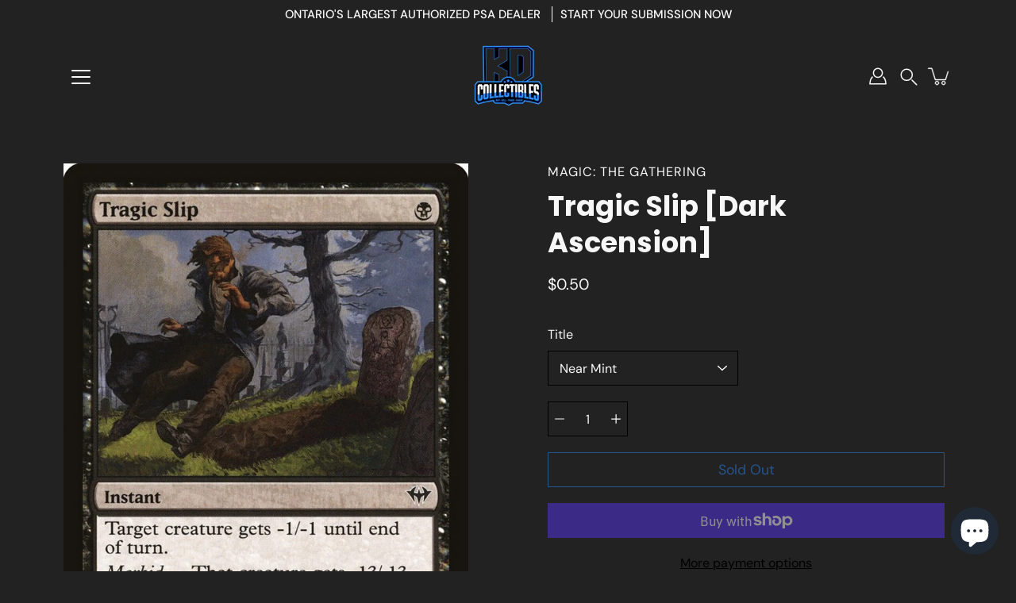

--- FILE ---
content_type: text/html; charset=utf-8
request_url: https://kdcollectibles.ca/products/tragic-slip-dark-ascension
body_size: 28239
content:
<!doctype html>
<html class="no-js no-touch" lang="en">
<head><!--Content in content_for_header -->
<!--LayoutHub-Embed--><meta name="layouthub" /><link rel="stylesheet" href="https://fonts.googleapis.com/css?display=swap&family=Poppins:100,200,300,400,500,600,700,800,900|Playfair+Display:100,200,300,400,500,600,700,800,900" /><link rel="stylesheet" type="text/css" href="[data-uri]" media="all">
<!--LH--><!--/LayoutHub-Embed--><meta charset="utf-8">
  <meta http-equiv='X-UA-Compatible' content='IE=edge'>
  <meta name="viewport" content="width=device-width, height=device-height, initial-scale=1.0, minimum-scale=1.0">
  <link rel="canonical" href="https://kdcollectibles.ca/products/tragic-slip-dark-ascension">
  <link rel="preconnect" href="https://cdn.shopify.com" crossorigin>
  <!-- ======================= Modular Theme V4.1.0 ========================= --><link rel="preconnect" href="https://fonts.shopifycdn.com" crossorigin><link rel="preload" as="image" href="//kdcollectibles.ca/cdn/shop/t/6/assets/loading.svg?v=25500050876666789991692713131">
  <link href="//kdcollectibles.ca/cdn/shop/t/6/assets/theme.css?v=158820786482015914841692713130" as="style" rel="preload">
  <link href="//kdcollectibles.ca/cdn/shop/t/6/assets/vendor.js?v=12700942211738999711692713131" as="script" rel="preload">
  <link href="//kdcollectibles.ca/cdn/shop/t/6/assets/theme.js?v=123629712977395030581692713131" as="script" rel="preload">


  <title>Tragic Slip [Dark Ascension] &ndash; KD Collectibles Ltd</title><meta name="description" content="Set: Dark Ascension Type: Instant Rarity: Common Cost: {B} Target creature gets -1/-1 until end of turn.Morbid — That creature gets -13/-13 until end of turn instead if a creature died this turn. Linger on death&#39;s door and risk being invited in."><!-- /snippets/social-meta-tags.liquid -->

<meta property="og:site_name" content="KD Collectibles Ltd">
<meta property="og:url" content="https://kdcollectibles.ca/products/tragic-slip-dark-ascension">
<meta property="og:title" content="Tragic Slip [Dark Ascension]">
<meta property="og:type" content="product">
<meta property="og:description" content="Set: Dark Ascension Type: Instant Rarity: Common Cost: {B} Target creature gets -1/-1 until end of turn.Morbid — That creature gets -13/-13 until end of turn instead if a creature died this turn. Linger on death&#39;s door and risk being invited in."><meta property="og:image" content="http://kdcollectibles.ca/cdn/shop/products/5ac5863e-4be3-5f12-aa49-8aedd3a25a71_51607bad-48d8-47c8-9fc6-ea6bbe5bcefa.jpg?v=1636130259">
  <meta property="og:image:secure_url" content="https://kdcollectibles.ca/cdn/shop/products/5ac5863e-4be3-5f12-aa49-8aedd3a25a71_51607bad-48d8-47c8-9fc6-ea6bbe5bcefa.jpg?v=1636130259">
  <meta property="og:image:width" content="672">
  <meta property="og:image:height" content="936"><meta property="og:price:amount" content="0.50">
  <meta property="og:price:currency" content="CAD"><meta name="twitter:card" content="summary_large_image">
<meta name="twitter:title" content="Tragic Slip [Dark Ascension]">
<meta name="twitter:description" content="Set: Dark Ascension Type: Instant Rarity: Common Cost: {B} Target creature gets -1/-1 until end of turn.Morbid — That creature gets -13/-13 until end of turn instead if a creature died this turn. Linger on death&#39;s door and risk being invited in."><style data-shopify>@font-face {
  font-family: Poppins;
  font-weight: 700;
  font-style: normal;
  font-display: swap;
  src: url("//kdcollectibles.ca/cdn/fonts/poppins/poppins_n7.56758dcf284489feb014a026f3727f2f20a54626.woff2") format("woff2"),
       url("//kdcollectibles.ca/cdn/fonts/poppins/poppins_n7.f34f55d9b3d3205d2cd6f64955ff4b36f0cfd8da.woff") format("woff");
}

@font-face {
  font-family: "DM Sans";
  font-weight: 400;
  font-style: normal;
  font-display: swap;
  src: url("//kdcollectibles.ca/cdn/fonts/dm_sans/dmsans_n4.ec80bd4dd7e1a334c969c265873491ae56018d72.woff2") format("woff2"),
       url("//kdcollectibles.ca/cdn/fonts/dm_sans/dmsans_n4.87bdd914d8a61247b911147ae68e754d695c58a6.woff") format("woff");
}



  @font-face {
  font-family: Poppins;
  font-weight: 800;
  font-style: normal;
  font-display: swap;
  src: url("//kdcollectibles.ca/cdn/fonts/poppins/poppins_n8.580200d05bca09e2e0c6f4c922047c227dfa8e8c.woff2") format("woff2"),
       url("//kdcollectibles.ca/cdn/fonts/poppins/poppins_n8.f4450f472fdcbe9e829f3583ebd559988f5a3d25.woff") format("woff");
}




  @font-face {
  font-family: "DM Sans";
  font-weight: 500;
  font-style: normal;
  font-display: swap;
  src: url("//kdcollectibles.ca/cdn/fonts/dm_sans/dmsans_n5.8a0f1984c77eb7186ceb87c4da2173ff65eb012e.woff2") format("woff2"),
       url("//kdcollectibles.ca/cdn/fonts/dm_sans/dmsans_n5.9ad2e755a89e15b3d6c53259daad5fc9609888e6.woff") format("woff");
}



  @font-face {
  font-family: "DM Sans";
  font-weight: 400;
  font-style: italic;
  font-display: swap;
  src: url("//kdcollectibles.ca/cdn/fonts/dm_sans/dmsans_i4.b8fe05e69ee95d5a53155c346957d8cbf5081c1a.woff2") format("woff2"),
       url("//kdcollectibles.ca/cdn/fonts/dm_sans/dmsans_i4.403fe28ee2ea63e142575c0aa47684d65f8c23a0.woff") format("woff");
}




  @font-face {
  font-family: "DM Sans";
  font-weight: 500;
  font-style: italic;
  font-display: swap;
  src: url("//kdcollectibles.ca/cdn/fonts/dm_sans/dmsans_i5.8654104650c013677e3def7db9b31bfbaa34e59a.woff2") format("woff2"),
       url("//kdcollectibles.ca/cdn/fonts/dm_sans/dmsans_i5.a0dc844d8a75a4232f255fc600ad5a295572bed9.woff") format("woff");
}



:root {
  --COLOR-BACKGROUND: #222222;
  --COLOR-BACKGROUND-ACCENT: #2f2f2f;
  --COLOR-BACKGROUND-ALPHA-25: rgba(34, 34, 34, 0.25);
  --COLOR-BACKGROUND-ALPHA-35: rgba(34, 34, 34, 0.35);
  --COLOR-BACKGROUND-ALPHA-60: rgba(34, 34, 34, 0.6);
  --COLOR-BACKGROUND-OVERLAY: rgba(34, 34, 34, 0.9);
  --COLOR-BACKGROUND-TABLE-HEADER: #a2a2a2;
  --COLOR-HEADING: #f7f7f7;
  --COLOR-TEXT: #fafafa;
  --COLOR-TEXT-DARK: #d9d0d0;
  --COLOR-TEXT-LIGHT: #b9b9b9;
  --COLOR-TEXT-ALPHA-5: rgba(250, 250, 250, 0.05);
  --COLOR-TEXT-ALPHA-8: rgba(250, 250, 250, 0.08);
  --COLOR-TEXT-ALPHA-10: rgba(250, 250, 250, 0.1);
  --COLOR-TEXT-ALPHA-25: rgba(250, 250, 250, 0.25);
  --COLOR-TEXT-ALPHA-30: rgba(250, 250, 250, 0.3);
  --COLOR-TEXT-ALPHA-55: rgba(250, 250, 250, 0.55);
  --COLOR-TEXT-ALPHA-60: rgba(250, 250, 250, 0.6);
  --COLOR-LABEL: rgba(250, 250, 250, 0.8);
  --COLOR-INPUT-PLACEHOLDER: rgba(250, 250, 250, 0.5);
  --COLOR-CART-TEXT: rgba(250, 250, 250, 0.6);
  --COLOR-BORDER: #000000;
  --COLOR-BORDER-ALPHA-8: rgba(0, 0, 0, 0.08);
  --COLOR-BORDER-DARK: #000000;
  --COLOR-ERROR-TEXT: #e35252;
  --COLOR-ERROR-BG: rgba(227, 82, 82, 0.05);
  --COLOR-ERROR-BORDER: rgba(227, 82, 82, 0.25);
  --COLOR-BADGE-TEXT: #fff;
  --COLOR-BADGE-BG: #000000;
  --COLOR-BUTTON-PRIMARY-BG: #2887fa;
  --COLOR-BUTTON-PRIMARY-TEXT: #fff;
  --COLOR-BUTTON-PRIMARY-BORDER: #2887fa;
  --COLOR-BUTTON-SECONDARY-BG: #ffffff;
  --COLOR-BUTTON-SECONDARY-TEXT: #000;
  --COLOR-BUTTON-SECONDARY-BORDER: #ffffff;
  --COLOR-BUTTON-ALT-BG: transparent;
  --COLOR-BUTTON-ALT-TEXT: #2887fa;
  --COLOR-BUTTON-ALT-BORDER: #2887fa;
  --COLOR-SEARCH-OVERLAY: rgba(0, 0, 0, 0.5);

  --COLOR-TAG-SAVING: #11c4a3;

  --COLOR-WHITE: #fff;
  --COLOR-BLACK: #000;

  --BODY-LETTER-SPACING: 0px;
  --HEADING-LETTER-SPACING: 0px;
  --NAV-LETTER-SPACING: 0px;

  --BODY-FONT-FAMILY: "DM Sans", sans-serif;
  --HEADING-FONT-FAMILY: Poppins, sans-serif;
  --NAV-FONT-FAMILY: "DM Sans", sans-serif;

  --BODY-FONT-WEIGHT: 400;
  --HEADING-FONT-WEIGHT: 700;
  --NAV-FONT-WEIGHT: 400;

  --BODY-FONT-STYLE: normal;
  --HEADING-FONT-STYLE: normal;
  --NAV-FONT-STYLE: normal;

  --BODY-FONT-WEIGHT-MEDIUM: 400;
  --BODY-FONT-WEIGHT-BOLD: 500;
  --NAV-FONT-WEIGHT-MEDIUM: 400;
  --NAV-FONT-WEIGHT-BOLD: 500;

  --HEADING-FONT-WEIGHT-BOLD: 800;

  --FONT-ADJUST-BODY: 1.15;
  --FONT-ADJUST-HEADING: 1.1;
  --FONT-ADJUST-NAV: 1.0;

  --IMAGE-SIZE: cover;
  --IMAGE-ASPECT-RATIO: 1.3;
  --IMAGE-ASPECT-RATIO-PADDING: 130.0%;

  --PRODUCT-COLUMNS: 4;--COLUMNS: 2;
  --COLUMNS-MEDIUM: 2;
  --COLUMNS-SMALL: 1;
  --COLUMNS-MOBILE: 1;

  --icon-loading: url( "//kdcollectibles.ca/cdn/shop/t/6/assets/loading.svg?v=25500050876666789991692713131" );
  --icon-zoom-in: url( "//kdcollectibles.ca/cdn/shop/t/6/assets/icon-zoom-in.svg?v=66463440030260818311692713131" );
  --icon-zoom-out: url( "//kdcollectibles.ca/cdn/shop/t/6/assets/icon-zoom-out.svg?v=19447117299412374421692713130" );

  --header-height: 120px;
  --header-initial-height: 120px;
  --scrollbar-width: 0px;
  --collection-featured-block-height: none;

  /* font size x line height + top/bottom paddings */
  --announcement-height-default: calc(0.8rem * var(--FONT-ADJUST-BODY) * 1.5 + 14px);
  --announcement-height-desktop: 0px;
  --announcement-height-mobile: 0px;

  
  --color-placeholder-bg: #ABA9A9;
  --color-placeholder-fill: rgba(246, 247, 255, 0.3);

  --swatch-size: 22px;

  
  --overlay-color: #000;
  --overlay-opacity: 0;

  
  --gutter: 10px;
  --gap: 10px;
  --outer: 10px;
  --outer-offset: calc(var(--outer) * -1);

  
  --move-offset: 20px;

  
  --PARALLAX-STRENGTH-MIN: 100.0%;
  --PARALLAX-STRENGTH-MAX: 110.0%;

  
  --PI: 3.14159265358979
}</style><link href="//kdcollectibles.ca/cdn/shop/t/6/assets/theme.css?v=158820786482015914841692713130" rel="stylesheet" type="text/css" media="all" /><script type="text/javascript">
    if (window.MSInputMethodContext && document.documentMode) {
      var scripts = document.getElementsByTagName('script')[0];
      var polyfill = document.createElement("script");
      polyfill.defer = true;
      polyfill.src = "//kdcollectibles.ca/cdn/shop/t/6/assets/ie11.js?v=144489047535103983231692713131";

      scripts.parentNode.insertBefore(polyfill, scripts);
    } else {
      document.documentElement.className = document.documentElement.className.replace('no-js', 'js');
    }

    let root = '/';
    if (root[root.length - 1] !== '/') {
      root = `${root}/`;
    }

    window.theme = {
      info: {
        name: 'Modular'
      },
      version: '4.1.0',
      routes: {
        root: root,
        search_url: "\/search",
        cart_url: "\/cart",
        product_recommendations_url: "\/recommendations\/products",
        predictive_search_url: '/search/suggest',
      },
      assets: {
        photoswipe: '//kdcollectibles.ca/cdn/shop/t/6/assets/photoswipe.js?v=29365444203438451061692713131',
        smoothscroll: '//kdcollectibles.ca/cdn/shop/t/6/assets/smoothscroll.js?v=37906625415260927261692713130',
        no_image: "//kdcollectibles.ca/cdn/shopifycloud/storefront/assets/no-image-2048-a2addb12_1024x.gif",
        blank: "\/\/kdcollectibles.ca\/cdn\/shop\/t\/6\/assets\/blank_1x1.gif?v=50849316544257392421692713131",
        swatches: '//kdcollectibles.ca/cdn/shop/t/6/assets/swatches.json?v=153762849283573572451692713131',
        base: "//kdcollectibles.ca/cdn/shop/t/6/assets/",
        image: '//kdcollectibles.ca/cdn/shop/t/6/assets/image.png?v=876',
      },
      translations: {
        add_to_cart: "Add to Cart",
        form_submit: "Add to Cart",
        form_submit_error: "Woops!",
        on_sale: "Sale",
        pre_order: "Pre-order",
        sold_out: "Sold out",
        unavailable: "Unavailable",
        from: "From",
        no_results: "No results found for “{{ terms }}”. Check the spelling or use a different word or phrase.",
        free: "Free",
        color: ["Color"," Colour"],
        delete_confirm: "Are you sure you wish to delete this address?",
      },
      icons: {
        arrow: '<svg aria-hidden="true" focusable="false" role="presentation" class="icon icon-arrow" viewBox="0 0 1024 1024"><path d="M926.553 256.428c25.96-23.409 62.316-19.611 83.605 7.033 20.439 25.582 18.251 61.132-6.623 83.562l-467.01 421.128c-22.547 20.331-56.39 19.789-78.311-1.237L19.143 345.786c-24.181-23.193-25.331-58.79-4.144-83.721 22.077-25.978 58.543-28.612 83.785-4.402l400.458 384.094 427.311-385.33z"/></svg>',
        arrowSlider: '<svg aria-hidden="true" focusable="false" role="presentation" class="icon icon-submit" viewBox="0 0 1024 1024"><path d="M1023.998 511.724v-6.44a4.818 4.818 0 00-1.605-3.215l-.005-.005c0-1.61-1.61-1.61-1.61-3.22s-1.61-1.61-1.61-3.22c-.89 0-1.61-.72-1.61-1.61L652.074 115.649c-6.058-5.789-14.286-9.354-23.346-9.354s-17.288 3.564-23.358 9.366l.013-.013c-6.101 5.61-9.909 13.631-9.909 22.541s3.81 16.931 9.888 22.52l.022.02 307.522 318.793H32.201C14.416 479.522 0 493.939 0 511.723s14.417 32.201 32.201 32.201h887.145L605.384 862.717a32.062 32.062 0 00-8.429 21.72c0 9.19 3.851 17.481 10.025 23.347l.014.013c5.61 6.101 13.631 9.909 22.541 9.909s16.931-3.81 22.52-9.888l.02-.022 363.874-370.315c0-1.61 0-1.61 1.61-3.22.89 0 1.61-.72 1.61-1.61 0-1.61 1.61-1.61 1.61-3.22h1.61v-3.22a4.81 4.81 0 001.608-3.203l.002-.017v-11.27z"/></svg>',
        arrowNavSlider: 'M0.0776563715,49.6974826 L0.0776563715,50.3266624 C0.0882978908,50.4524827 0.146435015,50.5626537 0.234305795,50.6407437 C0.234697028,50.7982538 0.39181593,50.7982538 0.39181593,50.9556075 C0.39181593,51.1129611 0.548934833,51.1127264 0.548934833,51.27008 C0.636101395,51.27008 0.706053735,51.3405018 0.706053735,51.4271989 L36.3981789,88.377449 C36.9898787,88.9427015 37.7935482,89.2908983 38.6778897,89.2908983 C39.5622313,89.2908983 40.3661354,88.9429363 40.9590089,88.3761189 C41.5534473,87.8297238 41.9253528,87.0464767 41.9253528,86.1759065 C41.9253528,85.3053363 41.5534473,84.5227934 40.9597131,83.9766331 L10.297036,52.0652206 L96.9330092,52.8421298 C98.6696895,52.8421298 100.077578,51.4342411 100.077578,49.6975608 C100.077578,47.9608805 98.6696895,46.5529919 96.9330092,46.5529919 L10.297036,46.5529919 L40.9578352,15.4206794 C41.4680804,14.8636428 41.7811445,14.1180323 41.7811445,13.299496 C41.7811445,12.4018526 41.4053267,11.5926276 40.8022812,11.0197852 C40.2533823,10.422843 39.4701352,10.0509375 38.599565,10.0509375 C37.7289948,10.0509375 36.9464519,10.422843 36.4002916,11.0165771 L36.3981007,11.018768 L0.863172638,47.1829542 C0.863172638,47.3400731 0.863172638,47.3400731 0.706053735,47.4974267 C0.618887173,47.4974267 0.548934833,47.5678485 0.548934833,47.6545456 C0.548934833,47.8116645 0.39181593,47.8116645 0.39181593,47.9690181 L0.234697028,47.9690181 L0.234697028,48.2834907 C0.146356768,48.3619719 0.0882196443,48.4723777 0.077578125,48.5964766 L0.077578125,49.6984215 L0.0776563715,49.6974826 Z',
        check: '<svg aria-hidden="true" focusable="false" role="presentation" class="icon icon-check" viewBox="0 0 1317 1024"><path d="M1277.067 47.359c-42.785-42.731-112.096-42.731-154.88 0L424.495 745.781l-232.32-233.782c-43.178-40.234-110.463-39.047-152.195 2.685s-42.919 109.017-2.685 152.195L347.056 976.64c42.785 42.731 112.096 42.731 154.88 0l775.132-774.401c42.731-42.785 42.731-112.096 0-154.88z"/></svg>',
        close: '<svg aria-hidden="true" focusable="false" role="presentation" class="icon icon-close" viewBox="0 0 1024 1024"><path d="M446.174 512L13.632 79.458c-18.177-18.177-18.177-47.649 0-65.826s47.649-18.177 65.826 0L512 446.174 944.542 13.632c18.177-18.177 47.649-18.177 65.826 0s18.177 47.649 0 65.826L577.826 512l432.542 432.542c18.177 18.177 18.177 47.649 0 65.826s-47.649 18.177-65.826 0L512 577.826 79.458 1010.368c-18.177 18.177-47.649 18.177-65.826 0s-18.177-47.649 0-65.826L446.174 512z"/></svg>',
        plus: '<svg aria-hidden="true" focusable="false" role="presentation" class="icon icon-plus" viewBox="0 0 1024 1024"><path d="M465.066 465.067l.001-411.166c-.005-.407-.005-.407-.006-.805 0-29.324 23.796-53.095 53.149-53.095s53.149 23.771 53.149 53.095c-.001.365-.001.365-.004.524l-.009 411.446 398.754.001c.407-.005.407-.005.805-.006 29.324 0 53.095 23.796 53.095 53.149s-23.771 53.149-53.095 53.149c-.365-.001-.365-.001-.524-.004l-399.037-.009-.009 396.75a53.99 53.99 0 01.071 2.762c0 29.35-23.817 53.142-53.197 53.142-28.299 0-51.612-22.132-53.124-50.361l-.044-.832.583-.382-.586.017c-.02-.795-.02-.795-.024-1.59.011-1.42.011-1.42.05-1.933l.001-397.576-409.162-.009c-1.378.059-1.378.059-2.762.071-29.35 0-53.142-23.817-53.142-53.197 0-28.299 22.132-51.612 50.361-53.124l.832-.044.382.583-.017-.586c.795-.02.795-.02 1.59-.024 1.42.011 1.42.011 1.933.05l409.986.001z"/></svg>',
        minus: '<svg aria-hidden="true" focusable="false" role="presentation" class="icon icon-minus" viewBox="0 0 1024 1024"><path d="M51.573 459.468l-.017-.585c.795-.02.795-.02 1.59-.024 1.42.011 1.42.011 1.933.05l915.021.002c.407-.005.407-.005.805-.006 29.324 0 53.095 23.771 53.095 53.095s-23.771 53.095-53.095 53.095c-.365-.001-.365-.001-.524-.004l-914.477-.021c-1.378.059-1.378.059-2.762.071C23.792 565.141 0 541.348 0 511.999c0-28.271 22.132-51.558 50.361-53.069l.832-.044.382.582z"/></svg>',
      },
      settings: {
        enableAcceptTerms: false,
        enableAjaxCart: true,
        enablePaymentButton: true,
        enableVideoLooping: false,
        showQuickView: true,
        showQuantity: true,
        imageBackgroundSize: "cover",
        hoverImage: true,
        savingBadgeType: "percentage",
        showBadge: true,
        showSoldBadge: true,
        showSavingBadge: true,
        quickButton: null,
        currencyCodeEnable: false,
        moneyFormat: false ? "${{amount}} CAD" : "${{amount}}",
      },
      moneyWithoutCurrencyFormat: "${{amount}}",
      moneyWithCurrencyFormat: "${{amount}} CAD",
      strings: {
        saving_badge: "Save {{ discount }}",
        saving_up_to_badge: "Save up to {{ discount }}",
      }
    };

    window.slate = window.slate || {};

    if (window.performance) {
      window.performance.mark('init');
    } else {
      window.fastNetworkAndCPU = false;
    }
  </script>

  <!-- Card submission app assets -->
  

  <!-- Shopify app scripts =========================================================== --><!-- Theme Javascript ============================================================== -->
  <script src="//kdcollectibles.ca/cdn/shop/t/6/assets/vendor.js?v=12700942211738999711692713131" defer></script>
  <script src="//kdcollectibles.ca/cdn/shop/t/6/assets/theme.js?v=123629712977395030581692713131" defer></script>

  <script>window.performance && window.performance.mark && window.performance.mark('shopify.content_for_header.start');</script><meta name="google-site-verification" content="8DaTWf8p6sMjwQwQuO3tYXwz9y9fgfCBEdDpFQmA3FY">
<meta name="facebook-domain-verification" content="f222pznks4d0kx4ia9wjikakk42eb6">
<meta id="shopify-digital-wallet" name="shopify-digital-wallet" content="/46702067875/digital_wallets/dialog">
<meta name="shopify-checkout-api-token" content="c7ec96eeb2874b8980769b81a1a44b03">
<meta id="in-context-paypal-metadata" data-shop-id="46702067875" data-venmo-supported="false" data-environment="production" data-locale="en_US" data-paypal-v4="true" data-currency="CAD">
<link rel="alternate" type="application/json+oembed" href="https://kdcollectibles.ca/products/tragic-slip-dark-ascension.oembed">
<script async="async" src="/checkouts/internal/preloads.js?locale=en-CA"></script>
<link rel="preconnect" href="https://shop.app" crossorigin="anonymous">
<script async="async" src="https://shop.app/checkouts/internal/preloads.js?locale=en-CA&shop_id=46702067875" crossorigin="anonymous"></script>
<script id="shopify-features" type="application/json">{"accessToken":"c7ec96eeb2874b8980769b81a1a44b03","betas":["rich-media-storefront-analytics"],"domain":"kdcollectibles.ca","predictiveSearch":true,"shopId":46702067875,"locale":"en"}</script>
<script>var Shopify = Shopify || {};
Shopify.shop = "kd-collectibles-ca.myshopify.com";
Shopify.locale = "en";
Shopify.currency = {"active":"CAD","rate":"1.0"};
Shopify.country = "CA";
Shopify.theme = {"name":"Modular","id":133267685539,"schema_name":"Modular","schema_version":"4.1.0","theme_store_id":849,"role":"main"};
Shopify.theme.handle = "null";
Shopify.theme.style = {"id":null,"handle":null};
Shopify.cdnHost = "kdcollectibles.ca/cdn";
Shopify.routes = Shopify.routes || {};
Shopify.routes.root = "/";</script>
<script type="module">!function(o){(o.Shopify=o.Shopify||{}).modules=!0}(window);</script>
<script>!function(o){function n(){var o=[];function n(){o.push(Array.prototype.slice.apply(arguments))}return n.q=o,n}var t=o.Shopify=o.Shopify||{};t.loadFeatures=n(),t.autoloadFeatures=n()}(window);</script>
<script>
  window.ShopifyPay = window.ShopifyPay || {};
  window.ShopifyPay.apiHost = "shop.app\/pay";
  window.ShopifyPay.redirectState = null;
</script>
<script id="shop-js-analytics" type="application/json">{"pageType":"product"}</script>
<script defer="defer" async type="module" src="//kdcollectibles.ca/cdn/shopifycloud/shop-js/modules/v2/client.init-shop-cart-sync_BN7fPSNr.en.esm.js"></script>
<script defer="defer" async type="module" src="//kdcollectibles.ca/cdn/shopifycloud/shop-js/modules/v2/chunk.common_Cbph3Kss.esm.js"></script>
<script defer="defer" async type="module" src="//kdcollectibles.ca/cdn/shopifycloud/shop-js/modules/v2/chunk.modal_DKumMAJ1.esm.js"></script>
<script type="module">
  await import("//kdcollectibles.ca/cdn/shopifycloud/shop-js/modules/v2/client.init-shop-cart-sync_BN7fPSNr.en.esm.js");
await import("//kdcollectibles.ca/cdn/shopifycloud/shop-js/modules/v2/chunk.common_Cbph3Kss.esm.js");
await import("//kdcollectibles.ca/cdn/shopifycloud/shop-js/modules/v2/chunk.modal_DKumMAJ1.esm.js");

  window.Shopify.SignInWithShop?.initShopCartSync?.({"fedCMEnabled":true,"windoidEnabled":true});

</script>
<script defer="defer" async type="module" src="//kdcollectibles.ca/cdn/shopifycloud/shop-js/modules/v2/client.payment-terms_BxzfvcZJ.en.esm.js"></script>
<script defer="defer" async type="module" src="//kdcollectibles.ca/cdn/shopifycloud/shop-js/modules/v2/chunk.common_Cbph3Kss.esm.js"></script>
<script defer="defer" async type="module" src="//kdcollectibles.ca/cdn/shopifycloud/shop-js/modules/v2/chunk.modal_DKumMAJ1.esm.js"></script>
<script type="module">
  await import("//kdcollectibles.ca/cdn/shopifycloud/shop-js/modules/v2/client.payment-terms_BxzfvcZJ.en.esm.js");
await import("//kdcollectibles.ca/cdn/shopifycloud/shop-js/modules/v2/chunk.common_Cbph3Kss.esm.js");
await import("//kdcollectibles.ca/cdn/shopifycloud/shop-js/modules/v2/chunk.modal_DKumMAJ1.esm.js");

  
</script>
<script>
  window.Shopify = window.Shopify || {};
  if (!window.Shopify.featureAssets) window.Shopify.featureAssets = {};
  window.Shopify.featureAssets['shop-js'] = {"shop-cart-sync":["modules/v2/client.shop-cart-sync_CJVUk8Jm.en.esm.js","modules/v2/chunk.common_Cbph3Kss.esm.js","modules/v2/chunk.modal_DKumMAJ1.esm.js"],"init-fed-cm":["modules/v2/client.init-fed-cm_7Fvt41F4.en.esm.js","modules/v2/chunk.common_Cbph3Kss.esm.js","modules/v2/chunk.modal_DKumMAJ1.esm.js"],"init-shop-email-lookup-coordinator":["modules/v2/client.init-shop-email-lookup-coordinator_Cc088_bR.en.esm.js","modules/v2/chunk.common_Cbph3Kss.esm.js","modules/v2/chunk.modal_DKumMAJ1.esm.js"],"init-windoid":["modules/v2/client.init-windoid_hPopwJRj.en.esm.js","modules/v2/chunk.common_Cbph3Kss.esm.js","modules/v2/chunk.modal_DKumMAJ1.esm.js"],"shop-button":["modules/v2/client.shop-button_B0jaPSNF.en.esm.js","modules/v2/chunk.common_Cbph3Kss.esm.js","modules/v2/chunk.modal_DKumMAJ1.esm.js"],"shop-cash-offers":["modules/v2/client.shop-cash-offers_DPIskqss.en.esm.js","modules/v2/chunk.common_Cbph3Kss.esm.js","modules/v2/chunk.modal_DKumMAJ1.esm.js"],"shop-toast-manager":["modules/v2/client.shop-toast-manager_CK7RT69O.en.esm.js","modules/v2/chunk.common_Cbph3Kss.esm.js","modules/v2/chunk.modal_DKumMAJ1.esm.js"],"init-shop-cart-sync":["modules/v2/client.init-shop-cart-sync_BN7fPSNr.en.esm.js","modules/v2/chunk.common_Cbph3Kss.esm.js","modules/v2/chunk.modal_DKumMAJ1.esm.js"],"init-customer-accounts-sign-up":["modules/v2/client.init-customer-accounts-sign-up_CfPf4CXf.en.esm.js","modules/v2/client.shop-login-button_DeIztwXF.en.esm.js","modules/v2/chunk.common_Cbph3Kss.esm.js","modules/v2/chunk.modal_DKumMAJ1.esm.js"],"pay-button":["modules/v2/client.pay-button_CgIwFSYN.en.esm.js","modules/v2/chunk.common_Cbph3Kss.esm.js","modules/v2/chunk.modal_DKumMAJ1.esm.js"],"init-customer-accounts":["modules/v2/client.init-customer-accounts_DQ3x16JI.en.esm.js","modules/v2/client.shop-login-button_DeIztwXF.en.esm.js","modules/v2/chunk.common_Cbph3Kss.esm.js","modules/v2/chunk.modal_DKumMAJ1.esm.js"],"avatar":["modules/v2/client.avatar_BTnouDA3.en.esm.js"],"init-shop-for-new-customer-accounts":["modules/v2/client.init-shop-for-new-customer-accounts_CsZy_esa.en.esm.js","modules/v2/client.shop-login-button_DeIztwXF.en.esm.js","modules/v2/chunk.common_Cbph3Kss.esm.js","modules/v2/chunk.modal_DKumMAJ1.esm.js"],"shop-follow-button":["modules/v2/client.shop-follow-button_BRMJjgGd.en.esm.js","modules/v2/chunk.common_Cbph3Kss.esm.js","modules/v2/chunk.modal_DKumMAJ1.esm.js"],"checkout-modal":["modules/v2/client.checkout-modal_B9Drz_yf.en.esm.js","modules/v2/chunk.common_Cbph3Kss.esm.js","modules/v2/chunk.modal_DKumMAJ1.esm.js"],"shop-login-button":["modules/v2/client.shop-login-button_DeIztwXF.en.esm.js","modules/v2/chunk.common_Cbph3Kss.esm.js","modules/v2/chunk.modal_DKumMAJ1.esm.js"],"lead-capture":["modules/v2/client.lead-capture_DXYzFM3R.en.esm.js","modules/v2/chunk.common_Cbph3Kss.esm.js","modules/v2/chunk.modal_DKumMAJ1.esm.js"],"shop-login":["modules/v2/client.shop-login_CA5pJqmO.en.esm.js","modules/v2/chunk.common_Cbph3Kss.esm.js","modules/v2/chunk.modal_DKumMAJ1.esm.js"],"payment-terms":["modules/v2/client.payment-terms_BxzfvcZJ.en.esm.js","modules/v2/chunk.common_Cbph3Kss.esm.js","modules/v2/chunk.modal_DKumMAJ1.esm.js"]};
</script>
<script>(function() {
  var isLoaded = false;
  function asyncLoad() {
    if (isLoaded) return;
    isLoaded = true;
    var urls = ["https:\/\/api.omegatheme.com\/facebook-chat\/\/facebook-chat.js?v=1598329048\u0026shop=kd-collectibles-ca.myshopify.com","https:\/\/cdn.shopify.com\/s\/files\/1\/0467\/0206\/7875\/t\/2\/assets\/globopreorder_init.js?shop=kd-collectibles-ca.myshopify.com","https:\/\/static.klaviyo.com\/onsite\/js\/klaviyo.js?company_id=QQeCnr\u0026shop=kd-collectibles-ca.myshopify.com","https:\/\/static.klaviyo.com\/onsite\/js\/klaviyo.js?company_id=QQeCnr\u0026shop=kd-collectibles-ca.myshopify.com","https:\/\/app.layouthub.com\/shopify\/layouthub.js?shop=kd-collectibles-ca.myshopify.com"];
    for (var i = 0; i < urls.length; i++) {
      var s = document.createElement('script');
      s.type = 'text/javascript';
      s.async = true;
      s.src = urls[i];
      var x = document.getElementsByTagName('script')[0];
      x.parentNode.insertBefore(s, x);
    }
  };
  if(window.attachEvent) {
    window.attachEvent('onload', asyncLoad);
  } else {
    window.addEventListener('load', asyncLoad, false);
  }
})();</script>
<script id="__st">var __st={"a":46702067875,"offset":-18000,"reqid":"0f083192-f823-4bea-9423-2ba650ae8426-1769961204","pageurl":"kdcollectibles.ca\/products\/tragic-slip-dark-ascension","u":"a387e918fc54","p":"product","rtyp":"product","rid":5584571170979};</script>
<script>window.ShopifyPaypalV4VisibilityTracking = true;</script>
<script id="captcha-bootstrap">!function(){'use strict';const t='contact',e='account',n='new_comment',o=[[t,t],['blogs',n],['comments',n],[t,'customer']],c=[[e,'customer_login'],[e,'guest_login'],[e,'recover_customer_password'],[e,'create_customer']],r=t=>t.map((([t,e])=>`form[action*='/${t}']:not([data-nocaptcha='true']) input[name='form_type'][value='${e}']`)).join(','),a=t=>()=>t?[...document.querySelectorAll(t)].map((t=>t.form)):[];function s(){const t=[...o],e=r(t);return a(e)}const i='password',u='form_key',d=['recaptcha-v3-token','g-recaptcha-response','h-captcha-response',i],f=()=>{try{return window.sessionStorage}catch{return}},m='__shopify_v',_=t=>t.elements[u];function p(t,e,n=!1){try{const o=window.sessionStorage,c=JSON.parse(o.getItem(e)),{data:r}=function(t){const{data:e,action:n}=t;return t[m]||n?{data:e,action:n}:{data:t,action:n}}(c);for(const[e,n]of Object.entries(r))t.elements[e]&&(t.elements[e].value=n);n&&o.removeItem(e)}catch(o){console.error('form repopulation failed',{error:o})}}const l='form_type',E='cptcha';function T(t){t.dataset[E]=!0}const w=window,h=w.document,L='Shopify',v='ce_forms',y='captcha';let A=!1;((t,e)=>{const n=(g='f06e6c50-85a8-45c8-87d0-21a2b65856fe',I='https://cdn.shopify.com/shopifycloud/storefront-forms-hcaptcha/ce_storefront_forms_captcha_hcaptcha.v1.5.2.iife.js',D={infoText:'Protected by hCaptcha',privacyText:'Privacy',termsText:'Terms'},(t,e,n)=>{const o=w[L][v],c=o.bindForm;if(c)return c(t,g,e,D).then(n);var r;o.q.push([[t,g,e,D],n]),r=I,A||(h.body.append(Object.assign(h.createElement('script'),{id:'captcha-provider',async:!0,src:r})),A=!0)});var g,I,D;w[L]=w[L]||{},w[L][v]=w[L][v]||{},w[L][v].q=[],w[L][y]=w[L][y]||{},w[L][y].protect=function(t,e){n(t,void 0,e),T(t)},Object.freeze(w[L][y]),function(t,e,n,w,h,L){const[v,y,A,g]=function(t,e,n){const i=e?o:[],u=t?c:[],d=[...i,...u],f=r(d),m=r(i),_=r(d.filter((([t,e])=>n.includes(e))));return[a(f),a(m),a(_),s()]}(w,h,L),I=t=>{const e=t.target;return e instanceof HTMLFormElement?e:e&&e.form},D=t=>v().includes(t);t.addEventListener('submit',(t=>{const e=I(t);if(!e)return;const n=D(e)&&!e.dataset.hcaptchaBound&&!e.dataset.recaptchaBound,o=_(e),c=g().includes(e)&&(!o||!o.value);(n||c)&&t.preventDefault(),c&&!n&&(function(t){try{if(!f())return;!function(t){const e=f();if(!e)return;const n=_(t);if(!n)return;const o=n.value;o&&e.removeItem(o)}(t);const e=Array.from(Array(32),(()=>Math.random().toString(36)[2])).join('');!function(t,e){_(t)||t.append(Object.assign(document.createElement('input'),{type:'hidden',name:u})),t.elements[u].value=e}(t,e),function(t,e){const n=f();if(!n)return;const o=[...t.querySelectorAll(`input[type='${i}']`)].map((({name:t})=>t)),c=[...d,...o],r={};for(const[a,s]of new FormData(t).entries())c.includes(a)||(r[a]=s);n.setItem(e,JSON.stringify({[m]:1,action:t.action,data:r}))}(t,e)}catch(e){console.error('failed to persist form',e)}}(e),e.submit())}));const S=(t,e)=>{t&&!t.dataset[E]&&(n(t,e.some((e=>e===t))),T(t))};for(const o of['focusin','change'])t.addEventListener(o,(t=>{const e=I(t);D(e)&&S(e,y())}));const B=e.get('form_key'),M=e.get(l),P=B&&M;t.addEventListener('DOMContentLoaded',(()=>{const t=y();if(P)for(const e of t)e.elements[l].value===M&&p(e,B);[...new Set([...A(),...v().filter((t=>'true'===t.dataset.shopifyCaptcha))])].forEach((e=>S(e,t)))}))}(h,new URLSearchParams(w.location.search),n,t,e,['guest_login'])})(!0,!0)}();</script>
<script integrity="sha256-4kQ18oKyAcykRKYeNunJcIwy7WH5gtpwJnB7kiuLZ1E=" data-source-attribution="shopify.loadfeatures" defer="defer" src="//kdcollectibles.ca/cdn/shopifycloud/storefront/assets/storefront/load_feature-a0a9edcb.js" crossorigin="anonymous"></script>
<script crossorigin="anonymous" defer="defer" src="//kdcollectibles.ca/cdn/shopifycloud/storefront/assets/shopify_pay/storefront-65b4c6d7.js?v=20250812"></script>
<script data-source-attribution="shopify.dynamic_checkout.dynamic.init">var Shopify=Shopify||{};Shopify.PaymentButton=Shopify.PaymentButton||{isStorefrontPortableWallets:!0,init:function(){window.Shopify.PaymentButton.init=function(){};var t=document.createElement("script");t.src="https://kdcollectibles.ca/cdn/shopifycloud/portable-wallets/latest/portable-wallets.en.js",t.type="module",document.head.appendChild(t)}};
</script>
<script data-source-attribution="shopify.dynamic_checkout.buyer_consent">
  function portableWalletsHideBuyerConsent(e){var t=document.getElementById("shopify-buyer-consent"),n=document.getElementById("shopify-subscription-policy-button");t&&n&&(t.classList.add("hidden"),t.setAttribute("aria-hidden","true"),n.removeEventListener("click",e))}function portableWalletsShowBuyerConsent(e){var t=document.getElementById("shopify-buyer-consent"),n=document.getElementById("shopify-subscription-policy-button");t&&n&&(t.classList.remove("hidden"),t.removeAttribute("aria-hidden"),n.addEventListener("click",e))}window.Shopify?.PaymentButton&&(window.Shopify.PaymentButton.hideBuyerConsent=portableWalletsHideBuyerConsent,window.Shopify.PaymentButton.showBuyerConsent=portableWalletsShowBuyerConsent);
</script>
<script>
  function portableWalletsCleanup(e){e&&e.src&&console.error("Failed to load portable wallets script "+e.src);var t=document.querySelectorAll("shopify-accelerated-checkout .shopify-payment-button__skeleton, shopify-accelerated-checkout-cart .wallet-cart-button__skeleton"),e=document.getElementById("shopify-buyer-consent");for(let e=0;e<t.length;e++)t[e].remove();e&&e.remove()}function portableWalletsNotLoadedAsModule(e){e instanceof ErrorEvent&&"string"==typeof e.message&&e.message.includes("import.meta")&&"string"==typeof e.filename&&e.filename.includes("portable-wallets")&&(window.removeEventListener("error",portableWalletsNotLoadedAsModule),window.Shopify.PaymentButton.failedToLoad=e,"loading"===document.readyState?document.addEventListener("DOMContentLoaded",window.Shopify.PaymentButton.init):window.Shopify.PaymentButton.init())}window.addEventListener("error",portableWalletsNotLoadedAsModule);
</script>

<script type="module" src="https://kdcollectibles.ca/cdn/shopifycloud/portable-wallets/latest/portable-wallets.en.js" onError="portableWalletsCleanup(this)" crossorigin="anonymous"></script>
<script nomodule>
  document.addEventListener("DOMContentLoaded", portableWalletsCleanup);
</script>

<link id="shopify-accelerated-checkout-styles" rel="stylesheet" media="screen" href="https://kdcollectibles.ca/cdn/shopifycloud/portable-wallets/latest/accelerated-checkout-backwards-compat.css" crossorigin="anonymous">
<style id="shopify-accelerated-checkout-cart">
        #shopify-buyer-consent {
  margin-top: 1em;
  display: inline-block;
  width: 100%;
}

#shopify-buyer-consent.hidden {
  display: none;
}

#shopify-subscription-policy-button {
  background: none;
  border: none;
  padding: 0;
  text-decoration: underline;
  font-size: inherit;
  cursor: pointer;
}

#shopify-subscription-policy-button::before {
  box-shadow: none;
}

      </style>

<script>window.performance && window.performance.mark && window.performance.mark('shopify.content_for_header.end');</script>
<script src="https://cdn.shopify.com/extensions/e8878072-2f6b-4e89-8082-94b04320908d/inbox-1254/assets/inbox-chat-loader.js" type="text/javascript" defer="defer"></script>
<link href="https://monorail-edge.shopifysvc.com" rel="dns-prefetch">
<script>(function(){if ("sendBeacon" in navigator && "performance" in window) {try {var session_token_from_headers = performance.getEntriesByType('navigation')[0].serverTiming.find(x => x.name == '_s').description;} catch {var session_token_from_headers = undefined;}var session_cookie_matches = document.cookie.match(/_shopify_s=([^;]*)/);var session_token_from_cookie = session_cookie_matches && session_cookie_matches.length === 2 ? session_cookie_matches[1] : "";var session_token = session_token_from_headers || session_token_from_cookie || "";function handle_abandonment_event(e) {var entries = performance.getEntries().filter(function(entry) {return /monorail-edge.shopifysvc.com/.test(entry.name);});if (!window.abandonment_tracked && entries.length === 0) {window.abandonment_tracked = true;var currentMs = Date.now();var navigation_start = performance.timing.navigationStart;var payload = {shop_id: 46702067875,url: window.location.href,navigation_start,duration: currentMs - navigation_start,session_token,page_type: "product"};window.navigator.sendBeacon("https://monorail-edge.shopifysvc.com/v1/produce", JSON.stringify({schema_id: "online_store_buyer_site_abandonment/1.1",payload: payload,metadata: {event_created_at_ms: currentMs,event_sent_at_ms: currentMs}}));}}window.addEventListener('pagehide', handle_abandonment_event);}}());</script>
<script id="web-pixels-manager-setup">(function e(e,d,r,n,o){if(void 0===o&&(o={}),!Boolean(null===(a=null===(i=window.Shopify)||void 0===i?void 0:i.analytics)||void 0===a?void 0:a.replayQueue)){var i,a;window.Shopify=window.Shopify||{};var t=window.Shopify;t.analytics=t.analytics||{};var s=t.analytics;s.replayQueue=[],s.publish=function(e,d,r){return s.replayQueue.push([e,d,r]),!0};try{self.performance.mark("wpm:start")}catch(e){}var l=function(){var e={modern:/Edge?\/(1{2}[4-9]|1[2-9]\d|[2-9]\d{2}|\d{4,})\.\d+(\.\d+|)|Firefox\/(1{2}[4-9]|1[2-9]\d|[2-9]\d{2}|\d{4,})\.\d+(\.\d+|)|Chrom(ium|e)\/(9{2}|\d{3,})\.\d+(\.\d+|)|(Maci|X1{2}).+ Version\/(15\.\d+|(1[6-9]|[2-9]\d|\d{3,})\.\d+)([,.]\d+|)( \(\w+\)|)( Mobile\/\w+|) Safari\/|Chrome.+OPR\/(9{2}|\d{3,})\.\d+\.\d+|(CPU[ +]OS|iPhone[ +]OS|CPU[ +]iPhone|CPU IPhone OS|CPU iPad OS)[ +]+(15[._]\d+|(1[6-9]|[2-9]\d|\d{3,})[._]\d+)([._]\d+|)|Android:?[ /-](13[3-9]|1[4-9]\d|[2-9]\d{2}|\d{4,})(\.\d+|)(\.\d+|)|Android.+Firefox\/(13[5-9]|1[4-9]\d|[2-9]\d{2}|\d{4,})\.\d+(\.\d+|)|Android.+Chrom(ium|e)\/(13[3-9]|1[4-9]\d|[2-9]\d{2}|\d{4,})\.\d+(\.\d+|)|SamsungBrowser\/([2-9]\d|\d{3,})\.\d+/,legacy:/Edge?\/(1[6-9]|[2-9]\d|\d{3,})\.\d+(\.\d+|)|Firefox\/(5[4-9]|[6-9]\d|\d{3,})\.\d+(\.\d+|)|Chrom(ium|e)\/(5[1-9]|[6-9]\d|\d{3,})\.\d+(\.\d+|)([\d.]+$|.*Safari\/(?![\d.]+ Edge\/[\d.]+$))|(Maci|X1{2}).+ Version\/(10\.\d+|(1[1-9]|[2-9]\d|\d{3,})\.\d+)([,.]\d+|)( \(\w+\)|)( Mobile\/\w+|) Safari\/|Chrome.+OPR\/(3[89]|[4-9]\d|\d{3,})\.\d+\.\d+|(CPU[ +]OS|iPhone[ +]OS|CPU[ +]iPhone|CPU IPhone OS|CPU iPad OS)[ +]+(10[._]\d+|(1[1-9]|[2-9]\d|\d{3,})[._]\d+)([._]\d+|)|Android:?[ /-](13[3-9]|1[4-9]\d|[2-9]\d{2}|\d{4,})(\.\d+|)(\.\d+|)|Mobile Safari.+OPR\/([89]\d|\d{3,})\.\d+\.\d+|Android.+Firefox\/(13[5-9]|1[4-9]\d|[2-9]\d{2}|\d{4,})\.\d+(\.\d+|)|Android.+Chrom(ium|e)\/(13[3-9]|1[4-9]\d|[2-9]\d{2}|\d{4,})\.\d+(\.\d+|)|Android.+(UC? ?Browser|UCWEB|U3)[ /]?(15\.([5-9]|\d{2,})|(1[6-9]|[2-9]\d|\d{3,})\.\d+)\.\d+|SamsungBrowser\/(5\.\d+|([6-9]|\d{2,})\.\d+)|Android.+MQ{2}Browser\/(14(\.(9|\d{2,})|)|(1[5-9]|[2-9]\d|\d{3,})(\.\d+|))(\.\d+|)|K[Aa][Ii]OS\/(3\.\d+|([4-9]|\d{2,})\.\d+)(\.\d+|)/},d=e.modern,r=e.legacy,n=navigator.userAgent;return n.match(d)?"modern":n.match(r)?"legacy":"unknown"}(),u="modern"===l?"modern":"legacy",c=(null!=n?n:{modern:"",legacy:""})[u],f=function(e){return[e.baseUrl,"/wpm","/b",e.hashVersion,"modern"===e.buildTarget?"m":"l",".js"].join("")}({baseUrl:d,hashVersion:r,buildTarget:u}),m=function(e){var d=e.version,r=e.bundleTarget,n=e.surface,o=e.pageUrl,i=e.monorailEndpoint;return{emit:function(e){var a=e.status,t=e.errorMsg,s=(new Date).getTime(),l=JSON.stringify({metadata:{event_sent_at_ms:s},events:[{schema_id:"web_pixels_manager_load/3.1",payload:{version:d,bundle_target:r,page_url:o,status:a,surface:n,error_msg:t},metadata:{event_created_at_ms:s}}]});if(!i)return console&&console.warn&&console.warn("[Web Pixels Manager] No Monorail endpoint provided, skipping logging."),!1;try{return self.navigator.sendBeacon.bind(self.navigator)(i,l)}catch(e){}var u=new XMLHttpRequest;try{return u.open("POST",i,!0),u.setRequestHeader("Content-Type","text/plain"),u.send(l),!0}catch(e){return console&&console.warn&&console.warn("[Web Pixels Manager] Got an unhandled error while logging to Monorail."),!1}}}}({version:r,bundleTarget:l,surface:e.surface,pageUrl:self.location.href,monorailEndpoint:e.monorailEndpoint});try{o.browserTarget=l,function(e){var d=e.src,r=e.async,n=void 0===r||r,o=e.onload,i=e.onerror,a=e.sri,t=e.scriptDataAttributes,s=void 0===t?{}:t,l=document.createElement("script"),u=document.querySelector("head"),c=document.querySelector("body");if(l.async=n,l.src=d,a&&(l.integrity=a,l.crossOrigin="anonymous"),s)for(var f in s)if(Object.prototype.hasOwnProperty.call(s,f))try{l.dataset[f]=s[f]}catch(e){}if(o&&l.addEventListener("load",o),i&&l.addEventListener("error",i),u)u.appendChild(l);else{if(!c)throw new Error("Did not find a head or body element to append the script");c.appendChild(l)}}({src:f,async:!0,onload:function(){if(!function(){var e,d;return Boolean(null===(d=null===(e=window.Shopify)||void 0===e?void 0:e.analytics)||void 0===d?void 0:d.initialized)}()){var d=window.webPixelsManager.init(e)||void 0;if(d){var r=window.Shopify.analytics;r.replayQueue.forEach((function(e){var r=e[0],n=e[1],o=e[2];d.publishCustomEvent(r,n,o)})),r.replayQueue=[],r.publish=d.publishCustomEvent,r.visitor=d.visitor,r.initialized=!0}}},onerror:function(){return m.emit({status:"failed",errorMsg:"".concat(f," has failed to load")})},sri:function(e){var d=/^sha384-[A-Za-z0-9+/=]+$/;return"string"==typeof e&&d.test(e)}(c)?c:"",scriptDataAttributes:o}),m.emit({status:"loading"})}catch(e){m.emit({status:"failed",errorMsg:(null==e?void 0:e.message)||"Unknown error"})}}})({shopId: 46702067875,storefrontBaseUrl: "https://kdcollectibles.ca",extensionsBaseUrl: "https://extensions.shopifycdn.com/cdn/shopifycloud/web-pixels-manager",monorailEndpoint: "https://monorail-edge.shopifysvc.com/unstable/produce_batch",surface: "storefront-renderer",enabledBetaFlags: ["2dca8a86"],webPixelsConfigList: [{"id":"711295139","configuration":"{\"config\":\"{\\\"pixel_id\\\":\\\"GT-WK5GDBQ\\\",\\\"target_country\\\":\\\"CA\\\",\\\"gtag_events\\\":[{\\\"type\\\":\\\"purchase\\\",\\\"action_label\\\":\\\"MC-85WG2MXSVM\\\"},{\\\"type\\\":\\\"page_view\\\",\\\"action_label\\\":\\\"MC-85WG2MXSVM\\\"},{\\\"type\\\":\\\"view_item\\\",\\\"action_label\\\":\\\"MC-85WG2MXSVM\\\"}],\\\"enable_monitoring_mode\\\":false}\"}","eventPayloadVersion":"v1","runtimeContext":"OPEN","scriptVersion":"b2a88bafab3e21179ed38636efcd8a93","type":"APP","apiClientId":1780363,"privacyPurposes":[],"dataSharingAdjustments":{"protectedCustomerApprovalScopes":["read_customer_address","read_customer_email","read_customer_name","read_customer_personal_data","read_customer_phone"]}},{"id":"shopify-app-pixel","configuration":"{}","eventPayloadVersion":"v1","runtimeContext":"STRICT","scriptVersion":"0450","apiClientId":"shopify-pixel","type":"APP","privacyPurposes":["ANALYTICS","MARKETING"]},{"id":"shopify-custom-pixel","eventPayloadVersion":"v1","runtimeContext":"LAX","scriptVersion":"0450","apiClientId":"shopify-pixel","type":"CUSTOM","privacyPurposes":["ANALYTICS","MARKETING"]}],isMerchantRequest: false,initData: {"shop":{"name":"KD Collectibles Ltd","paymentSettings":{"currencyCode":"CAD"},"myshopifyDomain":"kd-collectibles-ca.myshopify.com","countryCode":"CA","storefrontUrl":"https:\/\/kdcollectibles.ca"},"customer":null,"cart":null,"checkout":null,"productVariants":[{"price":{"amount":0.5,"currencyCode":"CAD"},"product":{"title":"Tragic Slip [Dark Ascension]","vendor":"Magic: The Gathering","id":"5584571170979","untranslatedTitle":"Tragic Slip [Dark Ascension]","url":"\/products\/tragic-slip-dark-ascension","type":"MTG Single"},"id":"35807155552419","image":{"src":"\/\/kdcollectibles.ca\/cdn\/shop\/products\/5ac5863e-4be3-5f12-aa49-8aedd3a25a71_51607bad-48d8-47c8-9fc6-ea6bbe5bcefa.jpg?v=1636130259"},"sku":"DKA-76-EN-NF-1","title":"Near Mint","untranslatedTitle":"Near Mint"},{"price":{"amount":0.5,"currencyCode":"CAD"},"product":{"title":"Tragic Slip [Dark Ascension]","vendor":"Magic: The Gathering","id":"5584571170979","untranslatedTitle":"Tragic Slip [Dark Ascension]","url":"\/products\/tragic-slip-dark-ascension","type":"MTG Single"},"id":"35807155650723","image":{"src":"\/\/kdcollectibles.ca\/cdn\/shop\/products\/5ac5863e-4be3-5f12-aa49-8aedd3a25a71_51607bad-48d8-47c8-9fc6-ea6bbe5bcefa.jpg?v=1636130259"},"sku":"DKA-76-EN-NF-2","title":"Lightly Played","untranslatedTitle":"Lightly Played"},{"price":{"amount":0.4,"currencyCode":"CAD"},"product":{"title":"Tragic Slip [Dark Ascension]","vendor":"Magic: The Gathering","id":"5584571170979","untranslatedTitle":"Tragic Slip [Dark Ascension]","url":"\/products\/tragic-slip-dark-ascension","type":"MTG Single"},"id":"35807155749027","image":{"src":"\/\/kdcollectibles.ca\/cdn\/shop\/products\/5ac5863e-4be3-5f12-aa49-8aedd3a25a71_51607bad-48d8-47c8-9fc6-ea6bbe5bcefa.jpg?v=1636130259"},"sku":"DKA-76-EN-NF-3","title":"Moderately Played","untranslatedTitle":"Moderately Played"},{"price":{"amount":0.4,"currencyCode":"CAD"},"product":{"title":"Tragic Slip [Dark Ascension]","vendor":"Magic: The Gathering","id":"5584571170979","untranslatedTitle":"Tragic Slip [Dark Ascension]","url":"\/products\/tragic-slip-dark-ascension","type":"MTG Single"},"id":"35807155814563","image":{"src":"\/\/kdcollectibles.ca\/cdn\/shop\/products\/5ac5863e-4be3-5f12-aa49-8aedd3a25a71_51607bad-48d8-47c8-9fc6-ea6bbe5bcefa.jpg?v=1636130259"},"sku":"DKA-76-EN-NF-4","title":"Heavily Played","untranslatedTitle":"Heavily Played"},{"price":{"amount":0.3,"currencyCode":"CAD"},"product":{"title":"Tragic Slip [Dark Ascension]","vendor":"Magic: The Gathering","id":"5584571170979","untranslatedTitle":"Tragic Slip [Dark Ascension]","url":"\/products\/tragic-slip-dark-ascension","type":"MTG Single"},"id":"35807155912867","image":{"src":"\/\/kdcollectibles.ca\/cdn\/shop\/products\/5ac5863e-4be3-5f12-aa49-8aedd3a25a71_51607bad-48d8-47c8-9fc6-ea6bbe5bcefa.jpg?v=1636130259"},"sku":"DKA-76-EN-NF-5","title":"Damaged","untranslatedTitle":"Damaged"},{"price":{"amount":4.3,"currencyCode":"CAD"},"product":{"title":"Tragic Slip [Dark Ascension]","vendor":"Magic: The Gathering","id":"5584571170979","untranslatedTitle":"Tragic Slip [Dark Ascension]","url":"\/products\/tragic-slip-dark-ascension","type":"MTG Single"},"id":"35807156011171","image":{"src":"\/\/kdcollectibles.ca\/cdn\/shop\/products\/5ac5863e-4be3-5f12-aa49-8aedd3a25a71_51607bad-48d8-47c8-9fc6-ea6bbe5bcefa.jpg?v=1636130259"},"sku":"DKA-76-EN-FO-1","title":"Near Mint Foil","untranslatedTitle":"Near Mint Foil"},{"price":{"amount":3.9,"currencyCode":"CAD"},"product":{"title":"Tragic Slip [Dark Ascension]","vendor":"Magic: The Gathering","id":"5584571170979","untranslatedTitle":"Tragic Slip [Dark Ascension]","url":"\/products\/tragic-slip-dark-ascension","type":"MTG Single"},"id":"35807156076707","image":{"src":"\/\/kdcollectibles.ca\/cdn\/shop\/products\/5ac5863e-4be3-5f12-aa49-8aedd3a25a71_51607bad-48d8-47c8-9fc6-ea6bbe5bcefa.jpg?v=1636130259"},"sku":"DKA-76-EN-FO-2","title":"Lightly Played Foil","untranslatedTitle":"Lightly Played Foil"},{"price":{"amount":3.4,"currencyCode":"CAD"},"product":{"title":"Tragic Slip [Dark Ascension]","vendor":"Magic: The Gathering","id":"5584571170979","untranslatedTitle":"Tragic Slip [Dark Ascension]","url":"\/products\/tragic-slip-dark-ascension","type":"MTG Single"},"id":"35807156175011","image":{"src":"\/\/kdcollectibles.ca\/cdn\/shop\/products\/5ac5863e-4be3-5f12-aa49-8aedd3a25a71_51607bad-48d8-47c8-9fc6-ea6bbe5bcefa.jpg?v=1636130259"},"sku":"DKA-76-EN-FO-3","title":"Moderately Played Foil","untranslatedTitle":"Moderately Played Foil"},{"price":{"amount":3.0,"currencyCode":"CAD"},"product":{"title":"Tragic Slip [Dark Ascension]","vendor":"Magic: The Gathering","id":"5584571170979","untranslatedTitle":"Tragic Slip [Dark Ascension]","url":"\/products\/tragic-slip-dark-ascension","type":"MTG Single"},"id":"35807156273315","image":{"src":"\/\/kdcollectibles.ca\/cdn\/shop\/products\/5ac5863e-4be3-5f12-aa49-8aedd3a25a71_51607bad-48d8-47c8-9fc6-ea6bbe5bcefa.jpg?v=1636130259"},"sku":"DKA-76-EN-FO-4","title":"Heavily Played Foil","untranslatedTitle":"Heavily Played Foil"},{"price":{"amount":2.6,"currencyCode":"CAD"},"product":{"title":"Tragic Slip [Dark Ascension]","vendor":"Magic: The Gathering","id":"5584571170979","untranslatedTitle":"Tragic Slip [Dark Ascension]","url":"\/products\/tragic-slip-dark-ascension","type":"MTG Single"},"id":"35807156371619","image":{"src":"\/\/kdcollectibles.ca\/cdn\/shop\/products\/5ac5863e-4be3-5f12-aa49-8aedd3a25a71_51607bad-48d8-47c8-9fc6-ea6bbe5bcefa.jpg?v=1636130259"},"sku":"DKA-76-EN-FO-5","title":"Damaged Foil","untranslatedTitle":"Damaged Foil"}],"purchasingCompany":null},},"https://kdcollectibles.ca/cdn","1d2a099fw23dfb22ep557258f5m7a2edbae",{"modern":"","legacy":""},{"shopId":"46702067875","storefrontBaseUrl":"https:\/\/kdcollectibles.ca","extensionBaseUrl":"https:\/\/extensions.shopifycdn.com\/cdn\/shopifycloud\/web-pixels-manager","surface":"storefront-renderer","enabledBetaFlags":"[\"2dca8a86\"]","isMerchantRequest":"false","hashVersion":"1d2a099fw23dfb22ep557258f5m7a2edbae","publish":"custom","events":"[[\"page_viewed\",{}],[\"product_viewed\",{\"productVariant\":{\"price\":{\"amount\":0.5,\"currencyCode\":\"CAD\"},\"product\":{\"title\":\"Tragic Slip [Dark Ascension]\",\"vendor\":\"Magic: The Gathering\",\"id\":\"5584571170979\",\"untranslatedTitle\":\"Tragic Slip [Dark Ascension]\",\"url\":\"\/products\/tragic-slip-dark-ascension\",\"type\":\"MTG Single\"},\"id\":\"35807155552419\",\"image\":{\"src\":\"\/\/kdcollectibles.ca\/cdn\/shop\/products\/5ac5863e-4be3-5f12-aa49-8aedd3a25a71_51607bad-48d8-47c8-9fc6-ea6bbe5bcefa.jpg?v=1636130259\"},\"sku\":\"DKA-76-EN-NF-1\",\"title\":\"Near Mint\",\"untranslatedTitle\":\"Near Mint\"}}]]"});</script><script>
  window.ShopifyAnalytics = window.ShopifyAnalytics || {};
  window.ShopifyAnalytics.meta = window.ShopifyAnalytics.meta || {};
  window.ShopifyAnalytics.meta.currency = 'CAD';
  var meta = {"product":{"id":5584571170979,"gid":"gid:\/\/shopify\/Product\/5584571170979","vendor":"Magic: The Gathering","type":"MTG Single","handle":"tragic-slip-dark-ascension","variants":[{"id":35807155552419,"price":50,"name":"Tragic Slip [Dark Ascension] - Near Mint","public_title":"Near Mint","sku":"DKA-76-EN-NF-1"},{"id":35807155650723,"price":50,"name":"Tragic Slip [Dark Ascension] - Lightly Played","public_title":"Lightly Played","sku":"DKA-76-EN-NF-2"},{"id":35807155749027,"price":40,"name":"Tragic Slip [Dark Ascension] - Moderately Played","public_title":"Moderately Played","sku":"DKA-76-EN-NF-3"},{"id":35807155814563,"price":40,"name":"Tragic Slip [Dark Ascension] - Heavily Played","public_title":"Heavily Played","sku":"DKA-76-EN-NF-4"},{"id":35807155912867,"price":30,"name":"Tragic Slip [Dark Ascension] - Damaged","public_title":"Damaged","sku":"DKA-76-EN-NF-5"},{"id":35807156011171,"price":430,"name":"Tragic Slip [Dark Ascension] - Near Mint Foil","public_title":"Near Mint Foil","sku":"DKA-76-EN-FO-1"},{"id":35807156076707,"price":390,"name":"Tragic Slip [Dark Ascension] - Lightly Played Foil","public_title":"Lightly Played Foil","sku":"DKA-76-EN-FO-2"},{"id":35807156175011,"price":340,"name":"Tragic Slip [Dark Ascension] - Moderately Played Foil","public_title":"Moderately Played Foil","sku":"DKA-76-EN-FO-3"},{"id":35807156273315,"price":300,"name":"Tragic Slip [Dark Ascension] - Heavily Played Foil","public_title":"Heavily Played Foil","sku":"DKA-76-EN-FO-4"},{"id":35807156371619,"price":260,"name":"Tragic Slip [Dark Ascension] - Damaged Foil","public_title":"Damaged Foil","sku":"DKA-76-EN-FO-5"}],"remote":false},"page":{"pageType":"product","resourceType":"product","resourceId":5584571170979,"requestId":"0f083192-f823-4bea-9423-2ba650ae8426-1769961204"}};
  for (var attr in meta) {
    window.ShopifyAnalytics.meta[attr] = meta[attr];
  }
</script>
<script class="analytics">
  (function () {
    var customDocumentWrite = function(content) {
      var jquery = null;

      if (window.jQuery) {
        jquery = window.jQuery;
      } else if (window.Checkout && window.Checkout.$) {
        jquery = window.Checkout.$;
      }

      if (jquery) {
        jquery('body').append(content);
      }
    };

    var hasLoggedConversion = function(token) {
      if (token) {
        return document.cookie.indexOf('loggedConversion=' + token) !== -1;
      }
      return false;
    }

    var setCookieIfConversion = function(token) {
      if (token) {
        var twoMonthsFromNow = new Date(Date.now());
        twoMonthsFromNow.setMonth(twoMonthsFromNow.getMonth() + 2);

        document.cookie = 'loggedConversion=' + token + '; expires=' + twoMonthsFromNow;
      }
    }

    var trekkie = window.ShopifyAnalytics.lib = window.trekkie = window.trekkie || [];
    if (trekkie.integrations) {
      return;
    }
    trekkie.methods = [
      'identify',
      'page',
      'ready',
      'track',
      'trackForm',
      'trackLink'
    ];
    trekkie.factory = function(method) {
      return function() {
        var args = Array.prototype.slice.call(arguments);
        args.unshift(method);
        trekkie.push(args);
        return trekkie;
      };
    };
    for (var i = 0; i < trekkie.methods.length; i++) {
      var key = trekkie.methods[i];
      trekkie[key] = trekkie.factory(key);
    }
    trekkie.load = function(config) {
      trekkie.config = config || {};
      trekkie.config.initialDocumentCookie = document.cookie;
      var first = document.getElementsByTagName('script')[0];
      var script = document.createElement('script');
      script.type = 'text/javascript';
      script.onerror = function(e) {
        var scriptFallback = document.createElement('script');
        scriptFallback.type = 'text/javascript';
        scriptFallback.onerror = function(error) {
                var Monorail = {
      produce: function produce(monorailDomain, schemaId, payload) {
        var currentMs = new Date().getTime();
        var event = {
          schema_id: schemaId,
          payload: payload,
          metadata: {
            event_created_at_ms: currentMs,
            event_sent_at_ms: currentMs
          }
        };
        return Monorail.sendRequest("https://" + monorailDomain + "/v1/produce", JSON.stringify(event));
      },
      sendRequest: function sendRequest(endpointUrl, payload) {
        // Try the sendBeacon API
        if (window && window.navigator && typeof window.navigator.sendBeacon === 'function' && typeof window.Blob === 'function' && !Monorail.isIos12()) {
          var blobData = new window.Blob([payload], {
            type: 'text/plain'
          });

          if (window.navigator.sendBeacon(endpointUrl, blobData)) {
            return true;
          } // sendBeacon was not successful

        } // XHR beacon

        var xhr = new XMLHttpRequest();

        try {
          xhr.open('POST', endpointUrl);
          xhr.setRequestHeader('Content-Type', 'text/plain');
          xhr.send(payload);
        } catch (e) {
          console.log(e);
        }

        return false;
      },
      isIos12: function isIos12() {
        return window.navigator.userAgent.lastIndexOf('iPhone; CPU iPhone OS 12_') !== -1 || window.navigator.userAgent.lastIndexOf('iPad; CPU OS 12_') !== -1;
      }
    };
    Monorail.produce('monorail-edge.shopifysvc.com',
      'trekkie_storefront_load_errors/1.1',
      {shop_id: 46702067875,
      theme_id: 133267685539,
      app_name: "storefront",
      context_url: window.location.href,
      source_url: "//kdcollectibles.ca/cdn/s/trekkie.storefront.c59ea00e0474b293ae6629561379568a2d7c4bba.min.js"});

        };
        scriptFallback.async = true;
        scriptFallback.src = '//kdcollectibles.ca/cdn/s/trekkie.storefront.c59ea00e0474b293ae6629561379568a2d7c4bba.min.js';
        first.parentNode.insertBefore(scriptFallback, first);
      };
      script.async = true;
      script.src = '//kdcollectibles.ca/cdn/s/trekkie.storefront.c59ea00e0474b293ae6629561379568a2d7c4bba.min.js';
      first.parentNode.insertBefore(script, first);
    };
    trekkie.load(
      {"Trekkie":{"appName":"storefront","development":false,"defaultAttributes":{"shopId":46702067875,"isMerchantRequest":null,"themeId":133267685539,"themeCityHash":"381386349730643700","contentLanguage":"en","currency":"CAD","eventMetadataId":"fd89c94d-410a-4f0b-bdd0-493d2b852fa1"},"isServerSideCookieWritingEnabled":true,"monorailRegion":"shop_domain","enabledBetaFlags":["65f19447","b5387b81"]},"Session Attribution":{},"S2S":{"facebookCapiEnabled":false,"source":"trekkie-storefront-renderer","apiClientId":580111}}
    );

    var loaded = false;
    trekkie.ready(function() {
      if (loaded) return;
      loaded = true;

      window.ShopifyAnalytics.lib = window.trekkie;

      var originalDocumentWrite = document.write;
      document.write = customDocumentWrite;
      try { window.ShopifyAnalytics.merchantGoogleAnalytics.call(this); } catch(error) {};
      document.write = originalDocumentWrite;

      window.ShopifyAnalytics.lib.page(null,{"pageType":"product","resourceType":"product","resourceId":5584571170979,"requestId":"0f083192-f823-4bea-9423-2ba650ae8426-1769961204","shopifyEmitted":true});

      var match = window.location.pathname.match(/checkouts\/(.+)\/(thank_you|post_purchase)/)
      var token = match? match[1]: undefined;
      if (!hasLoggedConversion(token)) {
        setCookieIfConversion(token);
        window.ShopifyAnalytics.lib.track("Viewed Product",{"currency":"CAD","variantId":35807155552419,"productId":5584571170979,"productGid":"gid:\/\/shopify\/Product\/5584571170979","name":"Tragic Slip [Dark Ascension] - Near Mint","price":"0.50","sku":"DKA-76-EN-NF-1","brand":"Magic: The Gathering","variant":"Near Mint","category":"MTG Single","nonInteraction":true,"remote":false},undefined,undefined,{"shopifyEmitted":true});
      window.ShopifyAnalytics.lib.track("monorail:\/\/trekkie_storefront_viewed_product\/1.1",{"currency":"CAD","variantId":35807155552419,"productId":5584571170979,"productGid":"gid:\/\/shopify\/Product\/5584571170979","name":"Tragic Slip [Dark Ascension] - Near Mint","price":"0.50","sku":"DKA-76-EN-NF-1","brand":"Magic: The Gathering","variant":"Near Mint","category":"MTG Single","nonInteraction":true,"remote":false,"referer":"https:\/\/kdcollectibles.ca\/products\/tragic-slip-dark-ascension"});
      }
    });


        var eventsListenerScript = document.createElement('script');
        eventsListenerScript.async = true;
        eventsListenerScript.src = "//kdcollectibles.ca/cdn/shopifycloud/storefront/assets/shop_events_listener-3da45d37.js";
        document.getElementsByTagName('head')[0].appendChild(eventsListenerScript);

})();</script>
<script
  defer
  src="https://kdcollectibles.ca/cdn/shopifycloud/perf-kit/shopify-perf-kit-3.1.0.min.js"
  data-application="storefront-renderer"
  data-shop-id="46702067875"
  data-render-region="gcp-us-central1"
  data-page-type="product"
  data-theme-instance-id="133267685539"
  data-theme-name="Modular"
  data-theme-version="4.1.0"
  data-monorail-region="shop_domain"
  data-resource-timing-sampling-rate="10"
  data-shs="true"
  data-shs-beacon="true"
  data-shs-export-with-fetch="true"
  data-shs-logs-sample-rate="1"
  data-shs-beacon-endpoint="https://kdcollectibles.ca/api/collect"
></script>
</head><body id="tragic-slip-dark-ascension" class="template-product allow-text-animations allow-grid-animations allow-image-animations" data-animations="true">
  <a class="in-page-link skip-link" href="#MainContent" data-skip-content>Skip to content</a>

  <div class="page-wrap"><!-- BEGIN sections: header-group -->
<div id="shopify-section-sections--16350550098083__announcement" class="shopify-section shopify-section-group-header-group"><style data-shopify>:root {
        --announcement-height-mobile: var(--announcement-height-default);
        --announcement-height-desktop: var(--announcement-height-default);
      }</style><div class="announcement__wrapper announcement__wrapper--top"
    data-announcement-wrapper
    data-section-id="sections--16350550098083__announcement"
    data-section-type="announcement"
    
  >
    <div><div class="announcement__bar announcement__bar--error">
          <div class="announcement__message">
            <div class="announcement__text">
              <span class="announcement__main">This site has limited support for your browser. We recommend switching to Edge, Chrome, Safari, or Firefox.</span>
            </div>
          </div>
        </div><announcement-bar class="announcement__bar-outer" style="--text: #ffffff;--bg: #222222;"><div class="announcement__bar-holder"
              data-slider data-fade="true"
              data-dots="hidden"
              data-draggable="true"
              data-autoplay="true"
              data-speed="7000">
              <div  data-slide="178fb2a9-7c8e-4cc3-bf14-848e45b4560c" data-slide-index="0" data-block-id="178fb2a9-7c8e-4cc3-bf14-848e45b4560c" class="announcement__bar">
                  <div data-ticker-frame class="announcement__message">
                    <div data-ticker-scale class="ticker--unloaded announcement__scale">
                      <div data-ticker-text class="announcement__text">
                        <div><p><strong>ONTARIO'S LARGEST AUTHORIZED PSA DEALER <span class="announcement__divider"></span> START YOUR SUBMISSION NOW</strong></p></div>
                      </div>
                    </div>
                  </div>
                </div>
            </div></announcement-bar></div>
  </div>
</div><div id="shopify-section-sections--16350550098083__header" class="shopify-section shopify-section-group-header-group shopify-section-header">
<style data-shopify>:root { --header-position: absolute; }.header--transparent.site-header { --text: #ffffff }</style><header
  class="site-header header--is-standard header--logo_center_links_left header--transparent header--sticky header--no-logo"
  data-section-id="sections--16350550098083__header"
  data-section-type="header"
  data-transparent="true"
  data-header
  data-header-height
  data-scroll-lock-fill-gap>
  <div class="container">
    <div class="row">
      <h1 class="nav-item logo"><a href="/" class="logo__image-link visible-nav-link" data-width="100" aria-label="KD Collectibles Ltd" data-logo-image><div class="image-wrapper lazy-image is-loading logo__image logo__image--default logo__image--single" style="--aspect-ratio: 1.0;"><img src="//kdcollectibles.ca/cdn/shop/files/kd_logo.png?v=1692752857&amp;width=200" alt="KD Collectibles Ltd" srcset="//kdcollectibles.ca/cdn/shop/files/kd_logo.png?v=1692752857&amp;width=40 40w, //kdcollectibles.ca/cdn/shop/files/kd_logo.png?v=1692752857&amp;width=100 100w, //kdcollectibles.ca/cdn/shop/files/kd_logo.png?v=1692752857&amp;width=200 200w" width="200" height="200" loading="eager" sizes="100px" fetchpriority="high" class="is-loading">
</div>
<style data-shopify>.logo__image--default { width: 100px; }
      .header--has-scrolled .logo__image--default { width: 40px; }</style></a></h1>

      <div class="header-fix-cont">
        <div class="header-fix-cont-inner">
          <nav class="nav-standard nav-main" data-nav-main>
<ul class="menu ">
  
<li class="menu-item has-submenu menu-item--dropdown" data-dropdown-parent>
        <!-- LINKS -->
        <a href="/pages/grading-card-order-form" class="menu-item__link" data-menu-item-link>Grading</a><button class="toggle-submenu" aria-haspopup="true" aria-expanded="false" aria-label="Grading" aria-controls="NavDropdown--grading-0" data-collapsible-trigger><svg aria-hidden="true" focusable="false" role="presentation" class="icon icon-arrow" viewBox="0 0 1024 1024"><path d="M926.553 256.428c25.96-23.409 62.316-19.611 83.605 7.033 20.439 25.582 18.251 61.132-6.623 83.562l-467.01 421.128c-22.547 20.331-56.39 19.789-78.311-1.237L19.143 345.786c-24.181-23.193-25.331-58.79-4.144-83.721 22.077-25.978 58.543-28.612 83.785-4.402l400.458 384.094 427.311-385.33z"/></svg></button><div class="submenu submenu--dropdown " id="NavDropdown--grading-0">
            <ul data-collapsible-content><li data-levels = "0" class="submenu-item"><a class="submenu-item__link visible-nav-link" href="/pages/psa-grading-service" data-visible-link aria-expanded="false" aria-haspopup="true">PSA Grading Service Canada</a></li><li data-levels = "0" class="submenu-item"><a class="submenu-item__link visible-nav-link" href="/pages/grading-card-order-form" data-visible-link aria-expanded="false" aria-haspopup="true">Grading Submission</a></li><li data-levels = "0" class="submenu-item"><a class="submenu-item__link visible-nav-link" href="/pages/grading-prices" data-visible-link aria-expanded="false" aria-haspopup="true">Grading Prices</a></li><li data-levels = "0" class="submenu-item"><a class="submenu-item__link visible-nav-link" href="/pages/grading-terms-and-conditions" data-visible-link aria-expanded="false" aria-haspopup="true">Grading Terms and Conditions </a></li><li data-levels = "0" class="submenu-item"><a class="submenu-item__link visible-nav-link" href="/pages/grading-drop-off-options" data-visible-link aria-expanded="false" aria-haspopup="true">Grading Drop-Off Options</a></li></ul>
          </div></li><li class="menu-item">
        <!-- LINKS -->
        <a href="/collections/ups-shipping-label" class="menu-item__link" data-menu-item-link>UPS Shipping Label</a></li><li class="menu-item has-submenu menu-item--dropdown" data-dropdown-parent>
        <!-- LINKS -->
        <a href="/collections/pokemon-sealed" class="menu-item__link" data-menu-item-link>Sealed Pokemon</a><button class="toggle-submenu" aria-haspopup="true" aria-expanded="false" aria-label="Sealed Pokemon" aria-controls="NavDropdown--sealed-pokemon-2" data-collapsible-trigger><svg aria-hidden="true" focusable="false" role="presentation" class="icon icon-arrow" viewBox="0 0 1024 1024"><path d="M926.553 256.428c25.96-23.409 62.316-19.611 83.605 7.033 20.439 25.582 18.251 61.132-6.623 83.562l-467.01 421.128c-22.547 20.331-56.39 19.789-78.311-1.237L19.143 345.786c-24.181-23.193-25.331-58.79-4.144-83.721 22.077-25.978 58.543-28.612 83.785-4.402l400.458 384.094 427.311-385.33z"/></svg></button><div class="submenu submenu--dropdown " id="NavDropdown--sealed-pokemon-2">
            <ul data-collapsible-content><li data-levels = "0" class="submenu-item"><a class="submenu-item__link visible-nav-link" href="/collections/pokemon-sealed" data-visible-link aria-expanded="false" aria-haspopup="true">Pokemon Booster Packs</a></li><li data-levels = "0" class="submenu-item"><a class="submenu-item__link visible-nav-link" href="/collections/pokemon-booster-boxes" data-visible-link aria-expanded="false" aria-haspopup="true">Sealed Booster Boxes </a></li><li data-levels = "0" class="submenu-item"><a class="submenu-item__link visible-nav-link" href="/collections/sealed-pokemon-boxes-tins" data-visible-link aria-expanded="false" aria-haspopup="true">Sealed Pokemon Collection Boxes & Tins</a></li><li data-levels = "0" class="submenu-item"><a class="submenu-item__link visible-nav-link" href="/collections/pokemon-elite-trainer-box" data-visible-link aria-expanded="false" aria-haspopup="true">Elite Trainer Boxes</a></li><li data-levels = "0" class="submenu-item"><a class="submenu-item__link visible-nav-link" href="/collections/pokemon-mystery-box" data-visible-link aria-expanded="false" aria-haspopup="true">Pokemon Mystery Box</a></li><li data-levels = "0" class="submenu-item"><a class="submenu-item__link visible-nav-link" href="/collections/japanese-sealed-pokemon" data-visible-link aria-expanded="false" aria-haspopup="true">Japanese Sealed Pokemon</a></li></ul>
          </div></li><li class="menu-item">
        <!-- LINKS -->
        <a href="/collections/accessories" class="menu-item__link" data-menu-item-link>Accessories</a></li><li class="menu-item">
        <!-- LINKS -->
        <a href="/pages/contact-us" class="menu-item__link" data-menu-item-link>Contact </a></li></ul></nav>

          <div class="header__icons" data-header-icons>
            <a href="#menu" class="menuToggle" data-target="nav" aria-expanded="false" aria-label="Menu" data-menu-toggle>
              <div id="hamburger-menu" class="icon-menu" data-hamburger-icon>
                <div class="diamond-bar"></div>
                <div id="hamburger-bar" class="icon-bar"></div>
              </div>
            </a><a href="/account" class="nav-item nav-account-link" aria-label="Account"><svg aria-hidden="true" focusable="false" role="presentation" class="icon icon-user" viewBox="0 0 1024 1024"><path fill="none" stroke-width="69.818" stroke="#000" d="M775.083 319.747c0 145.297-117.786 263.083-263.083 263.083S248.917 465.044 248.917 319.747C248.917 174.45 366.703 56.664 512 56.664S775.083 174.45 775.083 319.747z"/><path fill="none" stroke-linejoin="round" stroke-width="69.818" stroke="#000" d="M208.443 542.356c-107.931 94.44-161.897 236.1-161.897 424.98M815.557 542.356c107.931 94.44 161.897 236.1 161.897 424.98"/><path fill="none" stroke-linejoin="round" stroke-linecap="round" stroke-width="69.818" stroke="#000" d="M46.545 967.336h930.909"/></svg></a><header-search-popdown>
    <details>
      <summary class="search-popdown-bar" aria-haspopup="dialog" data-popdown-toggle title="Search"><svg aria-hidden="true" focusable="false" role="presentation" class="icon icon-search" viewBox="0 0 1024 1024"><path fill="none" stroke-width="69.818" stroke="#000" d="M715.636 385.939c0 182.087-147.61 329.697-329.697 329.697S56.242 568.026 56.242 385.939 203.852 56.242 385.939 56.242s329.697 147.61 329.697 329.697z"/><path fill="none" stroke-linecap="round" stroke-width="69.818" stroke="#000" d="M696.242 696.242l271.515 271.515"/></svg><span class="visually-hidden">Search</span>
      </summary>  <div class="search-popdown" role="dialog" aria-modal="true" aria-label="Search" data-popdown>
    <div class="container">
      <div class="search-popdown__main"><predictive-search><form class="search-form"
            action="/search"
            method="get"
            role="search">
            <input name="options[prefix]" type="hidden" value="last">

            <button class="search-popdown__submit" type="submit" aria-label="Search"><svg aria-hidden="true" focusable="false" role="presentation" class="icon icon-search" viewBox="0 0 1024 1024"><path fill="none" stroke-width="69.818" stroke="#000" d="M715.636 385.939c0 182.087-147.61 329.697-329.697 329.697S56.242 568.026 56.242 385.939 203.852 56.242 385.939 56.242s329.697 147.61 329.697 329.697z"/><path fill="none" stroke-linecap="round" stroke-width="69.818" stroke="#000" d="M696.242 696.242l271.515 271.515"/></svg></button>

            <div class="input-holder">
              <label for="SearchInput" class="visually-hidden">Search</label>
              <input type="search"
                id="SearchInput"
                data-predictive-search-input="search-popdown-results"
                name="q"
                value=""
                placeholder="Search"
                role="combobox"
                aria-label="Search our store"
                aria-owns="predictive-search-results"
                aria-controls="predictive-search-results"
                aria-expanded="false"
                aria-haspopup="listbox"
                aria-autocomplete="list"
                autocorrect="off"
                autocomplete="off"
                autocapitalize="off"
                spellcheck="false">

              <button type="reset" class="search-reset hidden" aria-label="Reset">Clear</button>
            </div><div class="predictive-search" tabindex="-1" data-predictive-search-results></div>

              <span class="predictive-search-status visually-hidden" role="status" aria-hidden="true" data-predictive-search-status></span></form></predictive-search><div class="search-popdown__close">
          <button type="button" class="search-popdown__close__button" title="Close" data-popdown-close><svg aria-hidden="true" focusable="false" role="presentation" class="icon icon-cancel" viewBox="0 0 24 24"><path d="M6.758 17.243L12.001 12m5.243-5.243L12 12m0 0L6.758 6.757M12.001 12l5.243 5.243" stroke="currentColor" stroke-linecap="round" stroke-linejoin="round"/></svg></button>
        </div>
      </div>
    </div>
  </div>
<span class="drawer__underlay" data-popdown-underlay></span>
    </details>
  </header-search-popdown>
<a id="cartTotal" href="/cart" class="nav-item cartToggle cartToggle--empty" data-cart-toggle aria-expanded="false" aria-label="Cart"><svg aria-hidden="true" focusable="false" role="presentation" class="icon icon-cart" viewBox="0 0 1365 1024"><path stroke-width="21.333" stroke="#000" d="M532.618 772.741c-57.987 0-105.431 46.933-105.431 104.296s47.444 104.296 105.431 104.296c57.987 0 105.431-46.933 105.431-104.296s-47.444-104.296-105.431-104.296zm0 173.827c-38.658 0-70.287-31.289-70.287-69.531s31.629-69.531 70.287-69.531 70.287 31.289 70.287 69.531-31.629 69.531-70.287 69.531zm351.437-173.827c-57.987 0-105.431 46.933-105.431 104.296s47.444 104.296 105.431 104.296c57.987 0 105.431-46.933 105.431-104.296s-47.444-104.296-105.431-104.296zm0 173.827c-38.658 0-70.287-31.289-70.287-69.531s31.629-69.531 70.287-69.531 70.287 31.289 70.287 69.531-31.629 69.531-70.287 69.531zm244.249-695.309c-8.786-3.477-19.329 1.738-21.086 12.168l-128.275 422.4H451.787L270.797 89.6c-1.757-6.953-8.786-12.168-17.572-12.168H68.72c-10.543 0-17.572 6.953-17.572 17.383s7.029 17.383 17.572 17.383h172.204l179.233 596.227c1.757 6.953 8.786 12.168 17.572 12.168h553.514c7.029 0 14.057-5.215 17.572-12.168l131.789-434.568c1.757-8.691-3.514-19.121-12.3-22.598z"/><path fill="#ff8f8f" stroke-width="64" stroke="#000" d="M1313.851 259.951c0 120.003-96.803 217.284-216.216 217.284s-216.216-97.281-216.216-217.284c0-120.003 96.803-217.284 216.216-217.284s216.216 97.281 216.216 217.284z"/></svg></a>
          </div>
        </div>
      </div>
    </div>
  </div>

  <div class="header-cartPopover" data-popover></div>

<template data-popover-template>
	<div class="popover-inner">
		<div class="popover-item-heading h3">(||itemCount||) ||itemProductTitle|| added to your cart</div>
		
		<div class="popover-item-thumb">
			<div class="image-wrapper lazy-image" style="--aspect-ratio: 1; --image-backfill: url(||itemProductImage||&width=1)">
				<img src="||itemProductImage||&width=240" alt="||itemProductTitle||" width="120" height="120" loading="eager">
			</div>
		</div>
		<div class="popover-item-info">
		  <span class="popover-item-title">||itemProductTitle||</span>
			
			<span class="popover-item-variant">||itemProductVariation||</span>

      <span class="popover-item-selling-plan">||itemProductSellingPlan||</span>

      <div class="popover-item-properties">||itemProductProperties||</div>

      <span class="popover-item-price">||itemProductPrice||</span>

      <span class="popover-item-unit-price">||itemProductUnitPrice||</span>
		</div>
	</div>
</template>

</header>


<nav class="nav-hamburger nav-main" data-nav-main>
  <button class="nav-mobile-close" aria-expanded="false" aria-label="Menu" data-menu-toggle><svg aria-hidden="true" focusable="false" role="presentation" class="icon icon-close" viewBox="0 0 1024 1024"><path d="M446.174 512L13.632 79.458c-18.177-18.177-18.177-47.649 0-65.826s47.649-18.177 65.826 0L512 446.174 944.542 13.632c18.177-18.177 47.649-18.177 65.826 0s18.177 47.649 0 65.826L577.826 512l432.542 432.542c18.177 18.177 18.177 47.649 0 65.826s-47.649 18.177-65.826 0L512 577.826 79.458 1010.368c-18.177 18.177-47.649 18.177-65.826 0s-18.177-47.649 0-65.826L446.174 512z"/></svg></button>
  <div class="nav-inner" data-hamburger-scrollable>
    <div class="nav-inner-wrapper">
<ul class="menu ">
  
<li class="menu-item has-submenu menu-item--dropdown" data-dropdown-parent>
        <!-- LINKS -->
        <a href="/pages/grading-card-order-form" class="menu-item__link" aria-controls="NavMobileDropdown--grading-0" data-collapsible-trigger data-menu-item-link>Grading</a><button class="dropdown-arrow" aria-expanded="false" aria-haspopup="true" aria-label="Grading" aria-controls="NavMobileDropdown--grading-0" data-collapsible-trigger><svg aria-hidden="true" focusable="false" role="presentation" class="icon icon-arrow" viewBox="0 0 1024 1024"><path d="M926.553 256.428c25.96-23.409 62.316-19.611 83.605 7.033 20.439 25.582 18.251 61.132-6.623 83.562l-467.01 421.128c-22.547 20.331-56.39 19.789-78.311-1.237L19.143 345.786c-24.181-23.193-25.331-58.79-4.144-83.721 22.077-25.978 58.543-28.612 83.785-4.402l400.458 384.094 427.311-385.33z"/></svg></button><div class="submenu submenu--dropdown " id="NavMobileDropdown--grading-0">
            <ul data-collapsible-content><li data-levels = "0" class="submenu-item"><a class="submenu-item__link visible-nav-link" href="/pages/psa-grading-service" data-visible-link aria-expanded="false" aria-haspopup="true">PSA Grading Service Canada</a></li><li data-levels = "0" class="submenu-item"><a class="submenu-item__link visible-nav-link" href="/pages/grading-card-order-form" data-visible-link aria-expanded="false" aria-haspopup="true">Grading Submission</a></li><li data-levels = "0" class="submenu-item"><a class="submenu-item__link visible-nav-link" href="/pages/grading-prices" data-visible-link aria-expanded="false" aria-haspopup="true">Grading Prices</a></li><li data-levels = "0" class="submenu-item"><a class="submenu-item__link visible-nav-link" href="/pages/grading-terms-and-conditions" data-visible-link aria-expanded="false" aria-haspopup="true">Grading Terms and Conditions </a></li><li data-levels = "0" class="submenu-item"><a class="submenu-item__link visible-nav-link" href="/pages/grading-drop-off-options" data-visible-link aria-expanded="false" aria-haspopup="true">Grading Drop-Off Options</a></li></ul>
          </div></li><li class="menu-item">
        <!-- LINKS -->
        <a href="/collections/ups-shipping-label" class="menu-item__link" data-menu-item-link>UPS Shipping Label</a></li><li class="menu-item has-submenu menu-item--dropdown" data-dropdown-parent>
        <!-- LINKS -->
        <a href="/collections/pokemon-sealed" class="menu-item__link" aria-controls="NavMobileDropdown--sealed-pokemon-2" data-collapsible-trigger data-menu-item-link>Sealed Pokemon</a><button class="dropdown-arrow" aria-expanded="false" aria-haspopup="true" aria-label="Sealed Pokemon" aria-controls="NavMobileDropdown--sealed-pokemon-2" data-collapsible-trigger><svg aria-hidden="true" focusable="false" role="presentation" class="icon icon-arrow" viewBox="0 0 1024 1024"><path d="M926.553 256.428c25.96-23.409 62.316-19.611 83.605 7.033 20.439 25.582 18.251 61.132-6.623 83.562l-467.01 421.128c-22.547 20.331-56.39 19.789-78.311-1.237L19.143 345.786c-24.181-23.193-25.331-58.79-4.144-83.721 22.077-25.978 58.543-28.612 83.785-4.402l400.458 384.094 427.311-385.33z"/></svg></button><div class="submenu submenu--dropdown " id="NavMobileDropdown--sealed-pokemon-2">
            <ul data-collapsible-content><li data-levels = "0" class="submenu-item"><a class="submenu-item__link visible-nav-link" href="/collections/pokemon-sealed" data-visible-link aria-expanded="false" aria-haspopup="true">Pokemon Booster Packs</a></li><li data-levels = "0" class="submenu-item"><a class="submenu-item__link visible-nav-link" href="/collections/pokemon-booster-boxes" data-visible-link aria-expanded="false" aria-haspopup="true">Sealed Booster Boxes </a></li><li data-levels = "0" class="submenu-item"><a class="submenu-item__link visible-nav-link" href="/collections/sealed-pokemon-boxes-tins" data-visible-link aria-expanded="false" aria-haspopup="true">Sealed Pokemon Collection Boxes & Tins</a></li><li data-levels = "0" class="submenu-item"><a class="submenu-item__link visible-nav-link" href="/collections/pokemon-elite-trainer-box" data-visible-link aria-expanded="false" aria-haspopup="true">Elite Trainer Boxes</a></li><li data-levels = "0" class="submenu-item"><a class="submenu-item__link visible-nav-link" href="/collections/pokemon-mystery-box" data-visible-link aria-expanded="false" aria-haspopup="true">Pokemon Mystery Box</a></li><li data-levels = "0" class="submenu-item"><a class="submenu-item__link visible-nav-link" href="/collections/japanese-sealed-pokemon" data-visible-link aria-expanded="false" aria-haspopup="true">Japanese Sealed Pokemon</a></li></ul>
          </div></li><li class="menu-item">
        <!-- LINKS -->
        <a href="/collections/accessories" class="menu-item__link" data-menu-item-link>Accessories</a></li><li class="menu-item">
        <!-- LINKS -->
        <a href="/pages/contact-us" class="menu-item__link" data-menu-item-link>Contact </a></li></ul><div class="nav-user">
    <ul><li class="nav-user__item nav-user__item--account"><a href="/account/login" class="nav-user__link">Log in</a></li><li class="nav-user__item nav-user__item--search"><a href="/search" class="nav-user__link">Search</a></li></ul>
  </div><div class="nav-footer"></div>
</div>
  </div>
</nav>

<div class="overlay"></div><div class="cart-drawer"><div class="scroll" data-cart-scroll>
  <div class="cart-wrapper container" data-cart-container>
    <template data-cart-template><div class="cart" data-cart><button class="cart-close" aria-label="Close" data-cart-close><svg aria-hidden="true" focusable="false" role="presentation" class="icon icon-close" viewBox="0 0 1024 1024"><path d="M446.174 512L13.632 79.458c-18.177-18.177-18.177-47.649 0-65.826s47.649-18.177 65.826 0L512 446.174 944.542 13.632c18.177-18.177 47.649-18.177 65.826 0s18.177 47.649 0 65.826L577.826 512l432.542 432.542c18.177 18.177 18.177 47.649 0 65.826s-47.649 18.177-65.826 0L512 577.826 79.458 1010.368c-18.177 18.177-47.649 18.177-65.826 0s-18.177-47.649 0-65.826L446.174 512z"/></svg></button><form action="/cart" method="post" novalidate>
    <div class="cart__empty" data-empty-message>
      <h1 class="cart__title">Shopping Cart</h1>

      <p>Your cart is empty</p>

      <a href="/collections/all" data-continue class="button">Continue Shopping</a>
    </div>

    <div class="cart__form">
      <h1 class="cart__title cart__title--mobile">Shopping Cart</h1>

      <div class="cart__table">
        <div class="cart__errors" data-cart-errors>
          <p class="cart__errors__heading">No more products available for purchase</p>

          <p class="cart__errors__content" data-error-message></p>

          <button type="button" data-cart-error-close aria-label="Close Shopping Cart" class="cart__errors__btn">
            <svg aria-hidden="true" focusable="false" role="presentation" class="icon icon-close-thin" viewBox="0 0 27 27">
              <path d="M.5.5l26 26M26.5.5l-26 26"></path>
            </svg>
          </button>
        </div>

        <div class="cart__table-header med_hide">
          <div class="cart__table-row">
            <div class="cart__table-cell cart__table-cell--product">Product</div>
            <div class="cart__table-cell cart__table-cell--price">Price</div>
            <div class="cart__table-cell cart__table-cell--quantity">Quantity</div>
            <div class="cart__table-cell cart__table-cell--total">Total</div>
          </div>
        </div>

        <div class="cart__table-body" data-items-holder></div>
      </div>

      <div class="checkout-buttons" data-foot-holder><div class="cart-totals">
          
          <p class="cart-total-price is-hidden" data-cart-original-total>
            <span class="cart-total-price__label">Items</span>

            <span class="cart-total-price__value" data-cart-original-total-price>Free</span>
          </p>

          <div class="is-hidden" data-cart-discounts-holder></div>

          <p class="cart-total-price">
            <span class="cart-total-price__label">Subtotal</span>

            <span data-cart-total class="cart-total-price__value">Free</span>
          </p><p class="cart-tax-info">Excluding taxes and shipping</p><div class="order-notes">
              <label class="order-notes__label" for="order-notes">Order Notes</label>
              <textarea id="order-notes" class="order-notes__content" name="note"></textarea>
            </div><div class="cart__buttons-wrapper"><div class="cart__buttons" data-cart-buttons>
              <fieldset class="cart__button-fieldset" data-cart-buttons-fieldset>
                <button class="cart__checkout button" type="submit" name="checkout">Checkout</button>
                <noscript>
                  <span class="cart__checkout cart__checkout--no-js button">Checkout</span>
                </noscript></fieldset>
            </div><a href="/collections/all" class="button button--secondary" data-continue>Continue Shopping</a><input type="submit" name="update" value="Update" class="cart__update" data-update-cart>
          </div>
        </div>
      </div>
    </div>
  </form>
</div></template>
  </div>
</div></div><script type="application/ld+json">
{
  "@context": "http://schema.org",
  "@type": "Organization",
  "name": "KD Collectibles Ltd","logo": "https:\/\/kdcollectibles.ca\/cdn\/shop\/files\/kd_logo_1080x.png?v=1692752857","sameAs": [
    null,
    null,
    null,
    null,
    null,
    null,
    null
  ],
  "url": "https:\/\/kdcollectibles.ca"
}
</script></div>
<!-- END sections: header-group --><div class="body-wrap" data-body-wrap>

      <main class="main-content js-focus-hidden" id="MainContent" tabindex="-1">
        <!--LayoutHub-Workspace-Start--><div id="shopify-section-template--16350549901475__main" class="shopify-section">
<section id="Product--template--16350549901475__main"
  class="section-padding"
  data-section-id="template--16350549901475__main"
  data-section-type="product"
  data-product-handle="tragic-slip-dark-ascension"
  data-product-template
  style="--PT: 50px;
  --PB: 50px;"
>

<style data-shopify>#Product--template--16350549901475__main .product__images__slider .flickity-viewport::after { aspect-ratio: 0.72; }</style><div class="product product--layout-slideshow container-wrap featured-product featured-product--template--16350549901475__main"
  id="Product--template--16350549901475__main"
  data-show-reviews="true"
  data-lightbox="true"
  data-product-container>
  <div class="container"><div class="product__container">
      <div class="product__images product__images--large">
          <div class="product__images__container" data-product-single-media-group>
            <div
              id="product__images__slider--template--16350549901475__main"
              class="product__images__slider product__images__slider--single"
              data-dots="false"
              data-dots-style="hidden"
              data-arrows="false"
              data-product-slideshow>
              
<div
  class="product-media--image product-image product-image--single"
  data-id="template--16350549901475__main-25314942320803"
  data-type="image"
  
  
  
  data-product-single-media-wrapper
  data-media-id="template--16350549901475__main-25314942320803"><div class="product-single__media product-single__media--image">
        <div class="lazy-image image-wrapper" style="--aspect-ratio: 0.717948717948718">
    <img
      class="is-loading"
      data-image-id="25314942320803"
      srcset="//kdcollectibles.ca/cdn/shop/products/5ac5863e-4be3-5f12-aa49-8aedd3a25a71_51607bad-48d8-47c8-9fc6-ea6bbe5bcefa.jpg?v=1636130259&width=288 288w,
              //kdcollectibles.ca/cdn/shop/products/5ac5863e-4be3-5f12-aa49-8aedd3a25a71_51607bad-48d8-47c8-9fc6-ea6bbe5bcefa.jpg?v=1636130259&width=525 525w,
              //kdcollectibles.ca/cdn/shop/products/5ac5863e-4be3-5f12-aa49-8aedd3a25a71_51607bad-48d8-47c8-9fc6-ea6bbe5bcefa.jpg?v=1636130259&width=525 525w,
              
              
              
              //kdcollectibles.ca/cdn/shop/products/5ac5863e-4be3-5f12-aa49-8aedd3a25a71_51607bad-48d8-47c8-9fc6-ea6bbe5bcefa.jpg?v=1636130259 672w"
      src="//kdcollectibles.ca/cdn/shop/products/5ac5863e-4be3-5f12-aa49-8aedd3a25a71_51607bad-48d8-47c8-9fc6-ea6bbe5bcefa.jpg?v=1636130259&width=672"
      sizes="(min-width: 1024px) calc((100vw - 160px - 40px) / 2), (min-width: 768px) calc((100vw - 80px - 40px) / 2), (min-width: 480px) calc(100vw - 80px), calc(100vw - 20px)"
      loading="eager"
      width="672"
      height="935.9999999999999"
      alt=""
      
        fetchpriority="high"
      
    >
  </div>
      </div><a href="//kdcollectibles.ca/cdn/shop/products/5ac5863e-4be3-5f12-aa49-8aedd3a25a71_51607bad-48d8-47c8-9fc6-ea6bbe5bcefa.jpg?v=1636130259&width=3000" class="product-image__lightbox-link" rel="lightbox" data-zoom-wrapper data-image-width="672" data-image-height="936">
          <span class="visually-hidden">Open image lightbox</span>
        </a></div>
            </div></div></div>
      <!-- end product-images -->

      <div class="product__info">
        <div class="product__info__wrapper"><div class="product__title__wrapper" data-product__title ><p class="product__vendor subheading-text">Magic: The Gathering</p><h1 class="product__title">Tragic Slip [Dark Ascension]</h1><div class="product__price" data-price-wrapper>
  <span data-product-price>
    $0.50
  </span>
  <s class="product__price__sale" data-compare-price></s>
</div></div><div class="product__form" data-show-quantity="true" >
                    <div data-product-form-container><form method="post" action="/cart/add" id="product_form_5584571170979" accept-charset="UTF-8" class="product__form" enctype="multipart/form-data" data-enable-color-swatches="true" data-product-id="5584571170979" data-product-form="" data-hide-errors="false"><input type="hidden" name="form_type" value="product" /><input type="hidden" name="utf8" value="✓" /><div class="shop-pay-terms"><shopify-payment-terms variant-id="35807155552419" shopify-meta="{&quot;type&quot;:&quot;product&quot;,&quot;currency_code&quot;:&quot;CAD&quot;,&quot;country_code&quot;:&quot;CA&quot;,&quot;variants&quot;:[{&quot;id&quot;:35807155552419,&quot;price_per_term&quot;:&quot;$0.25&quot;,&quot;full_price&quot;:&quot;$0.50&quot;,&quot;eligible&quot;:false,&quot;available&quot;:false,&quot;number_of_payment_terms&quot;:2},{&quot;id&quot;:35807155650723,&quot;price_per_term&quot;:&quot;$0.25&quot;,&quot;full_price&quot;:&quot;$0.50&quot;,&quot;eligible&quot;:false,&quot;available&quot;:false,&quot;number_of_payment_terms&quot;:2},{&quot;id&quot;:35807155749027,&quot;price_per_term&quot;:&quot;$0.20&quot;,&quot;full_price&quot;:&quot;$0.40&quot;,&quot;eligible&quot;:false,&quot;available&quot;:false,&quot;number_of_payment_terms&quot;:2},{&quot;id&quot;:35807155814563,&quot;price_per_term&quot;:&quot;$0.20&quot;,&quot;full_price&quot;:&quot;$0.40&quot;,&quot;eligible&quot;:false,&quot;available&quot;:false,&quot;number_of_payment_terms&quot;:2},{&quot;id&quot;:35807155912867,&quot;price_per_term&quot;:&quot;$0.15&quot;,&quot;full_price&quot;:&quot;$0.30&quot;,&quot;eligible&quot;:false,&quot;available&quot;:false,&quot;number_of_payment_terms&quot;:2},{&quot;id&quot;:35807156011171,&quot;price_per_term&quot;:&quot;$2.15&quot;,&quot;full_price&quot;:&quot;$4.30&quot;,&quot;eligible&quot;:false,&quot;available&quot;:false,&quot;number_of_payment_terms&quot;:2},{&quot;id&quot;:35807156076707,&quot;price_per_term&quot;:&quot;$1.95&quot;,&quot;full_price&quot;:&quot;$3.90&quot;,&quot;eligible&quot;:false,&quot;available&quot;:false,&quot;number_of_payment_terms&quot;:2},{&quot;id&quot;:35807156175011,&quot;price_per_term&quot;:&quot;$1.70&quot;,&quot;full_price&quot;:&quot;$3.40&quot;,&quot;eligible&quot;:false,&quot;available&quot;:false,&quot;number_of_payment_terms&quot;:2},{&quot;id&quot;:35807156273315,&quot;price_per_term&quot;:&quot;$1.50&quot;,&quot;full_price&quot;:&quot;$3.00&quot;,&quot;eligible&quot;:false,&quot;available&quot;:false,&quot;number_of_payment_terms&quot;:2},{&quot;id&quot;:35807156371619,&quot;price_per_term&quot;:&quot;$1.30&quot;,&quot;full_price&quot;:&quot;$2.60&quot;,&quot;eligible&quot;:false,&quot;available&quot;:false,&quot;number_of_payment_terms&quot;:2}],&quot;min_price&quot;:&quot;$35.00&quot;,&quot;max_price&quot;:&quot;$30,000.00&quot;,&quot;financing_plans&quot;:[{&quot;min_price&quot;:&quot;$35.00&quot;,&quot;max_price&quot;:&quot;$49.99&quot;,&quot;terms&quot;:[{&quot;apr&quot;:0,&quot;loan_type&quot;:&quot;split_pay&quot;,&quot;installments_count&quot;:2}]},{&quot;min_price&quot;:&quot;$50.00&quot;,&quot;max_price&quot;:&quot;$149.99&quot;,&quot;terms&quot;:[{&quot;apr&quot;:0,&quot;loan_type&quot;:&quot;split_pay&quot;,&quot;installments_count&quot;:4}]},{&quot;min_price&quot;:&quot;$150.00&quot;,&quot;max_price&quot;:&quot;$999.99&quot;,&quot;terms&quot;:[{&quot;apr&quot;:0,&quot;loan_type&quot;:&quot;split_pay&quot;,&quot;installments_count&quot;:4},{&quot;apr&quot;:15,&quot;loan_type&quot;:&quot;interest&quot;,&quot;installments_count&quot;:3},{&quot;apr&quot;:15,&quot;loan_type&quot;:&quot;interest&quot;,&quot;installments_count&quot;:6},{&quot;apr&quot;:15,&quot;loan_type&quot;:&quot;interest&quot;,&quot;installments_count&quot;:12}]},{&quot;min_price&quot;:&quot;$1,000.00&quot;,&quot;max_price&quot;:&quot;$30,000.00&quot;,&quot;terms&quot;:[{&quot;apr&quot;:15,&quot;loan_type&quot;:&quot;interest&quot;,&quot;installments_count&quot;:3},{&quot;apr&quot;:15,&quot;loan_type&quot;:&quot;interest&quot;,&quot;installments_count&quot;:6},{&quot;apr&quot;:15,&quot;loan_type&quot;:&quot;interest&quot;,&quot;installments_count&quot;:12}]}],&quot;installments_buyer_prequalification_enabled&quot;:false,&quot;seller_id&quot;:null}" ux-mode="iframe" show-new-buyer-incentive="false"></shopify-payment-terms></div>

  <div class="product__form-block product__form-block--options-inline product__form-block--swatches"><div class="selector-wrapper" data-option="option1">
	<label for="Product-SingleOptionSelector-0-5584571170979">Title</label>

	<select
		id="Product-SingleOptionSelector-0-5584571170979"
		name="options[Title]"
		data-single-option-selector
		data-index="option1"><option
				value="Near Mint"
				selected="selected">Near Mint</option><option
				value="Lightly Played"
				>Lightly Played</option><option
				value="Moderately Played"
				>Moderately Played</option><option
				value="Heavily Played"
				>Heavily Played</option><option
				value="Damaged"
				>Damaged</option><option
				value="Near Mint Foil"
				>Near Mint Foil</option><option
				value="Lightly Played Foil"
				>Lightly Played Foil</option><option
				value="Moderately Played Foil"
				>Moderately Played Foil</option><option
				value="Heavily Played Foil"
				>Heavily Played Foil</option><option
				value="Damaged Foil"
				>Damaged Foil</option></select><svg aria-hidden="true" focusable="false" role="presentation" class="icon icon-arrow" viewBox="0 0 1024 1024"><path d="M926.553 256.428c25.96-23.409 62.316-19.611 83.605 7.033 20.439 25.582 18.251 61.132-6.623 83.562l-467.01 421.128c-22.547 20.331-56.39 19.789-78.311-1.237L19.143 345.786c-24.181-23.193-25.331-58.79-4.144-83.721 22.077-25.978 58.543-28.612 83.785-4.402l400.458 384.094 427.311-385.33z"/></svg></div><label for="product-select--template--16350549901475__main" class="accessible-label">Select variant</label><select
        name="id"
        id="product-select--template--16350549901475__main"
        class="product-single__variants"
        data-product-id="5584571170979"
        data-product-select><option
             selected="selected" 
             disabled="disabled" 
            data-sku="DKA-76-EN-NF-1"
            value="35807155552419">
            Near Mint - 
            
              Sold out
            
          </option><option
            
             disabled="disabled" 
            data-sku="DKA-76-EN-NF-2"
            value="35807155650723">
            Lightly Played - 
            
              Sold out
            
          </option><option
            
             disabled="disabled" 
            data-sku="DKA-76-EN-NF-3"
            value="35807155749027">
            Moderately Played - 
            
              Sold out
            
          </option><option
            
             disabled="disabled" 
            data-sku="DKA-76-EN-NF-4"
            value="35807155814563">
            Heavily Played - 
            
              Sold out
            
          </option><option
            
             disabled="disabled" 
            data-sku="DKA-76-EN-NF-5"
            value="35807155912867">
            Damaged - 
            
              Sold out
            
          </option><option
            
             disabled="disabled" 
            data-sku="DKA-76-EN-FO-1"
            value="35807156011171">
            Near Mint Foil - 
            
              Sold out
            
          </option><option
            
             disabled="disabled" 
            data-sku="DKA-76-EN-FO-2"
            value="35807156076707">
            Lightly Played Foil - 
            
              Sold out
            
          </option><option
            
             disabled="disabled" 
            data-sku="DKA-76-EN-FO-3"
            value="35807156175011">
            Moderately Played Foil - 
            
              Sold out
            
          </option><option
            
             disabled="disabled" 
            data-sku="DKA-76-EN-FO-4"
            value="35807156273315">
            Heavily Played Foil - 
            
              Sold out
            
          </option><option
            
             disabled="disabled" 
            data-sku="DKA-76-EN-FO-5"
            value="35807156371619">
            Damaged Foil - 
            
              Sold out
            
          </option></select></div>

  <div class="product__form-block">
    <div class="qty__adjust" data-quantity-holder>
      <label for="quantity--template--16350549901475__main" class="accessible-label">Quantity selector</label>
      <input type="number" class="qty__adjust-input" name="quantity" id="quantity--template--16350549901475__main" value="1" min="1" data-quantity-field>

      <button type="button" class="qty__adjust-btn qty__adjust-btn--minus" aria-label="Decrease" data-quantity-minus data-quantity-button><svg aria-hidden="true" focusable="false" role="presentation" class="icon icon-minus" viewBox="0 0 1024 1024"><path d="M51.573 459.468l-.017-.585c.795-.02.795-.02 1.59-.024 1.42.011 1.42.011 1.933.05l915.021.002c.407-.005.407-.005.805-.006 29.324 0 53.095 23.771 53.095 53.095s-23.771 53.095-53.095 53.095c-.365-.001-.365-.001-.524-.004l-914.477-.021c-1.378.059-1.378.059-2.762.071C23.792 565.141 0 541.348 0 511.999c0-28.271 22.132-51.558 50.361-53.069l.832-.044.382.582z"/></svg></button>
      <button type="button" class="qty__adjust-btn qty__adjust-btn--plus" aria-label="Increase" data-quantity-plus data-quantity-button><svg aria-hidden="true" focusable="false" role="presentation" class="icon icon-plus" viewBox="0 0 1024 1024"><path d="M465.066 465.067l.001-411.166c-.005-.407-.005-.407-.006-.805 0-29.324 23.796-53.095 53.149-53.095s53.149 23.771 53.149 53.095c-.001.365-.001.365-.004.524l-.009 411.446 398.754.001c.407-.005.407-.005.805-.006 29.324 0 53.095 23.796 53.095 53.149s-23.771 53.149-53.095 53.149c-.365-.001-.365-.001-.524-.004l-399.037-.009-.009 396.75a53.99 53.99 0 01.071 2.762c0 29.35-23.817 53.142-53.197 53.142-28.299 0-51.612-22.132-53.124-50.361l-.044-.832.583-.382-.586.017c-.02-.795-.02-.795-.024-1.59.011-1.42.011-1.42.05-1.933l.001-397.576-409.162-.009c-1.378.059-1.378.059-2.762.071-29.35 0-53.142-23.817-53.142-53.197 0-28.299 22.132-51.612 50.361-53.124l.832-.044.382.583-.017-.586c.795-.02.795-.02 1.59-.024 1.42.011 1.42.011 1.933.05l409.986.001z"/></svg></button>
    </div><div class="product__form-buttons">
      <button
        class="product__form-submit button--alt"
        type="submit"
        name="add"
        data-ajax="true"
        data-handle="tragic-slip-dark-ascension"
        disabled
        data-focus-element
        data-add-to-cart>
        <span data-add-to-cart-text>Sold Out</span><svg aria-hidden="true" focusable="false" role="presentation" class="icon icon-check" viewBox="0 0 1317 1024"><path d="M1277.067 47.359c-42.785-42.731-112.096-42.731-154.88 0L424.495 745.781l-232.32-233.782c-43.178-40.234-110.463-39.047-152.195 2.685s-42.919 109.017-2.685 152.195L347.056 976.64c42.785 42.731 112.096 42.731 154.88 0l775.132-774.401c42.731-42.785 42.731-112.096 0-154.88z"/></svg></button>
    </div><div class="product__form-buttons" data-payment-button="true" data-payment-button-quickview="true"><div data-shopify="payment-button" class="shopify-payment-button"> <shopify-accelerated-checkout recommended="{&quot;supports_subs&quot;:true,&quot;supports_def_opts&quot;:false,&quot;name&quot;:&quot;shop_pay&quot;,&quot;wallet_params&quot;:{&quot;shopId&quot;:46702067875,&quot;merchantName&quot;:&quot;KD Collectibles Ltd&quot;,&quot;personalized&quot;:true}}" fallback="{&quot;supports_subs&quot;:true,&quot;supports_def_opts&quot;:true,&quot;name&quot;:&quot;buy_it_now&quot;,&quot;wallet_params&quot;:{}}" access-token="c7ec96eeb2874b8980769b81a1a44b03" buyer-country="CA" buyer-locale="en" buyer-currency="CAD" variant-params="[{&quot;id&quot;:35807155552419,&quot;requiresShipping&quot;:true},{&quot;id&quot;:35807155650723,&quot;requiresShipping&quot;:true},{&quot;id&quot;:35807155749027,&quot;requiresShipping&quot;:true},{&quot;id&quot;:35807155814563,&quot;requiresShipping&quot;:true},{&quot;id&quot;:35807155912867,&quot;requiresShipping&quot;:true},{&quot;id&quot;:35807156011171,&quot;requiresShipping&quot;:true},{&quot;id&quot;:35807156076707,&quot;requiresShipping&quot;:true},{&quot;id&quot;:35807156175011,&quot;requiresShipping&quot;:true},{&quot;id&quot;:35807156273315,&quot;requiresShipping&quot;:true},{&quot;id&quot;:35807156371619,&quot;requiresShipping&quot;:true}]" shop-id="46702067875" enabled-flags="[&quot;d6d12da0&quot;]" disabled > <div class="shopify-payment-button__button" role="button" disabled aria-hidden="true" style="background-color: transparent; border: none"> <div class="shopify-payment-button__skeleton">&nbsp;</div> </div> <div class="shopify-payment-button__more-options shopify-payment-button__skeleton" role="button" disabled aria-hidden="true">&nbsp;</div> </shopify-accelerated-checkout> <small id="shopify-buyer-consent" class="hidden" aria-hidden="true" data-consent-type="subscription"> This item is a recurring or deferred purchase. By continuing, I agree to the <span id="shopify-subscription-policy-button">cancellation policy</span> and authorize you to charge my payment method at the prices, frequency and dates listed on this page until my order is fulfilled or I cancel, if permitted. </small> </div></div></div><input type="hidden" name="product-id" value="5584571170979" /><input type="hidden" name="section-id" value="template--16350549901475__main" /></form><div class="notification-form" data-notification-form><form method="post" action="/contact#Newsletter--template--16350549901475__main" id="Newsletter--template--16350549901475__main" accept-charset="UTF-8" class="contact-form" data-newsletter-form=""><input type="hidden" name="form_type" value="customer" /><input type="hidden" name="utf8" value="✓" /><label for="Newsletter-Contact--template--16350549901475__main"><p>Notify me when this product is available:</p></label><div class="sign-up-form">
        <input type="hidden" id="contact_tags--template--16350549901475__main" name="contact[tags]" value="newsletter, out-of-stock-notification--tragic-slip-dark-ascension"/>
        <div class="input-group mc-field-group">
          <input
            class="sign-up-input required email"
            type="email"
            name="contact[email]"
            id="Newsletter-Contact--template--16350549901475__main"
            placeholder="Email"
            
            required
          >

          <input type="hidden" id="newsletter-first-name--template--16350549901475__main" name="contact[first_name]" value="Newsletter" />

          <input type="hidden" id="newsletter-last-name--template--16350549901475__main" name="contact[last_name]" value="Subscriber" />

          <button type="submit" class="sign-up-submit" name="commit" aria-label="Subscribe"><svg aria-hidden="true" focusable="false" role="presentation" class="icon icon-submit" viewBox="0 0 1024 1024"><path d="M1023.998 511.724v-6.44a4.818 4.818 0 00-1.605-3.215l-.005-.005c0-1.61-1.61-1.61-1.61-3.22s-1.61-1.61-1.61-3.22c-.89 0-1.61-.72-1.61-1.61L652.074 115.649c-6.058-5.789-14.286-9.354-23.346-9.354s-17.288 3.564-23.358 9.366l.013-.013c-6.101 5.61-9.909 13.631-9.909 22.541s3.81 16.931 9.888 22.52l.022.02 307.522 318.793H32.201C14.416 479.522 0 493.939 0 511.723s14.417 32.201 32.201 32.201h887.145L605.384 862.717a32.062 32.062 0 00-8.429 21.72c0 9.19 3.851 17.481 10.025 23.347l.014.013c5.61 6.101 13.631 9.909 22.541 9.909s16.931-3.81 22.52-9.888l.02-.022 363.874-370.315c0-1.61 0-1.61 1.61-3.22.89 0 1.61-.72 1.61-1.61 0-1.61 1.61-1.61 1.61-3.22h1.61v-3.22a4.81 4.81 0 001.608-3.203l.002-.017v-11.27z"/></svg></button>
        </div>
      </div></form></div></div>
                  </div><div class="product__description rte" data-product-description ><table class="singles-description-table">
<tbody>
      <tr>
          <td>Set:</td>
          <td>Dark Ascension</td>
      </tr>
      <tr>
          <td>Type:</td>
          <td>Instant</td>
      </tr>
      <tr>
          <td>Rarity:</td>
          <td>Common</td>
      </tr>
      <tr>
          <td>Cost:</td>
          <td>{B}</td>
      </tr>
</tbody>
</table>
<div class="single-description-div">
        <div class="oracle-text">
            Target creature gets -1/-1 until end of turn.<br>Morbid — That creature gets -13/-13 until end of turn instead if a creature died this turn.
        </div>
        <div class="flavor-text">
            Linger on death's door and risk being invited in.
        </div>
</div>
<div class="catalogMetaData" style="visibility: hidden;" data-cardtype="mtg" data-cardid="1346" data-tcgid="57819" data-lastupdated="2021-11-05T16:37:38.092Z">
</div></div><div class="product__share" ><div class="share-links"><a aria-label="Twitter" title="Twitter" target="_blank" rel="noopener" href="//twitter.com/intent/tweet?text=Tragic%20Slip%20[Dark%20Ascension]%20-%20KD%20Collectibles%20Ltd&amp;url=https://kdcollectibles.ca/products/tragic-slip-dark-ascension" class="share-link" data-network="twitter"><svg aria-hidden="true" focusable="false" role="presentation" class="icon icon-twitter-share" viewBox="0 0 448 512"><path fill="currentColor" d="M400 32H48C21.5 32 0 53.5 0 80v352c0 26.5 21.5 48 48 48h352c26.5 0 48-21.5 48-48V80c0-26.5-21.5-48-48-48zm-48.9 158.8c.2 2.8.2 5.7.2 8.5 0 86.7-66 186.6-186.6 186.6-37.2 0-71.7-10.8-100.7-29.4 5.3.6 10.4.8 15.8.8 30.7 0 58.9-10.4 81.4-28-28.8-.6-53-19.5-61.3-45.5 10.1 1.5 19.2 1.5 29.6-1.2-30-6.1-52.5-32.5-52.5-64.4v-.8c8.7 4.9 18.9 7.9 29.6 8.3a65.447 65.447 0 01-29.2-54.6c0-12.2 3.2-23.4 8.9-33.1 32.3 39.8 80.8 65.8 135.2 68.6-9.3-44.5 24-80.6 64-80.6 18.9 0 35.9 7.9 47.9 20.7 14.8-2.8 29-8.3 41.6-15.8-4.9 15.2-15.2 28-28.8 36.1 13.2-1.4 26-5.1 37.8-10.2-8.9 13.1-20.1 24.7-32.9 34z"/></svg>Tweet</a><a aria-label="Facebook" title="Facebook" target="_blank" rel="noopener" href="//www.facebook.com/sharer.php?u=https://kdcollectibles.ca/products/tragic-slip-dark-ascension" class="share-link" data-network="facebook"><svg aria-hidden="true" focusable="false" role="presentation" class="icon icon-facebook-share" viewBox="0 0 448 512"><path fill="currentColor" d="M400 32H48A48 48 0 000 80v352a48 48 0 0048 48h137.25V327.69h-63V256h63v-54.64c0-62.15 37-96.48 93.67-96.48 27.14 0 55.52 4.84 55.52 4.84v61h-31.27c-30.81 0-40.42 19.12-40.42 38.73V256h68.78l-11 71.69h-57.78V480H400a48 48 0 0048-48V80a48 48 0 00-48-48z"/></svg>Share</a><a aria-label="Pinterest" title="Pinterest" target="_blank" rel="noopener" href="//pinterest.com/pin/create/button/?description=Tragic%20Slip%20[Dark%20Ascension]%20-%20KD%20Collectibles%20Ltd&amp;url=https://kdcollectibles.ca/products/tragic-slip-dark-ascension&amp;media=//kdcollectibles.ca/cdn/shop/products/5ac5863e-4be3-5f12-aa49-8aedd3a25a71_51607bad-48d8-47c8-9fc6-ea6bbe5bcefa.jpg?v=1636130259" class="share-link" data-network="pinterest"><svg aria-hidden="true" focusable="false" role="presentation" class="icon icon-pinterest-share" viewBox="0 0 448 512"><path fill="currentColor" d="M448 80v352c0 26.5-21.5 48-48 48H154.4c9.8-16.4 22.4-40 27.4-59.3 3-11.5 15.3-58.4 15.3-58.4 8 15.3 31.4 28.2 56.3 28.2 74.1 0 127.4-68.1 127.4-152.7 0-81.1-66.2-141.8-151.4-141.8-106 0-162.2 71.1-162.2 148.6 0 36 19.2 80.8 49.8 95.1 4.7 2.2 7.1 1.2 8.2-3.3.8-3.4 5-20.1 6.8-27.8.6-2.5.3-4.6-1.7-7-10.1-12.3-18.3-34.9-18.3-56 0-54.2 41-106.6 110.9-106.6 60.3 0 102.6 41.1 102.6 99.9 0 66.4-33.5 112.4-77.2 112.4-24.1 0-42.1-19.9-36.4-44.4 6.9-29.2 20.3-60.7 20.3-81.8 0-53-75.5-45.7-75.5 25 0 21.7 7.3 36.5 7.3 36.5-31.4 132.8-36.1 134.5-29.6 192.6l2.2.8H48c-26.5 0-48-21.5-48-48V80c0-26.5 21.5-48 48-48h352c26.5 0 48 21.5 48 48z"/></svg>Pin</a></div></div></div>
      </div>
    </div>
  </div>
</div><div id="shop-bar" class="shop-bar" data-scroll-lock-fill-gap data-shop-bar><form method="post" action="/cart/add" id="product_form_5584571170979--shop-bar" accept-charset="UTF-8" class="product__form product__form--shop-bar" enctype="multipart/form-data"><input type="hidden" name="form_type" value="product" /><input type="hidden" name="utf8" value="✓" /><div class="product__form-block"><div class="selector-wrapper" data-option="option1">
	<label for="ShopBar-SingleOptionSelector-0-5584571170979">Title</label>

	<select
		id="ShopBar-SingleOptionSelector-0-5584571170979"
		name="options[Title]"
		data-single-option-selector
		data-index="option1"><option
				value="Near Mint"
				selected="selected">Near Mint</option><option
				value="Lightly Played"
				>Lightly Played</option><option
				value="Moderately Played"
				>Moderately Played</option><option
				value="Heavily Played"
				>Heavily Played</option><option
				value="Damaged"
				>Damaged</option><option
				value="Near Mint Foil"
				>Near Mint Foil</option><option
				value="Lightly Played Foil"
				>Lightly Played Foil</option><option
				value="Moderately Played Foil"
				>Moderately Played Foil</option><option
				value="Heavily Played Foil"
				>Heavily Played Foil</option><option
				value="Damaged Foil"
				>Damaged Foil</option></select><svg aria-hidden="true" focusable="false" role="presentation" class="icon icon-arrow" viewBox="0 0 1024 1024"><path d="M926.553 256.428c25.96-23.409 62.316-19.611 83.605 7.033 20.439 25.582 18.251 61.132-6.623 83.562l-467.01 421.128c-22.547 20.331-56.39 19.789-78.311-1.237L19.143 345.786c-24.181-23.193-25.331-58.79-4.144-83.721 22.077-25.978 58.543-28.612 83.785-4.402l400.458 384.094 427.311-385.33z"/></svg></div><label for="ShopBar-product-select--template--16350549901475__main" class="accessible-label">Select variant</label><select
          name="id"
          id="ShopBar-product-select--template--16350549901475__main"
          class="product-single__variants"
          data-product-id="5584571170979"
          data-product-select><option disabled="disabled">Near Mint - Sold out</option><option disabled="disabled">Lightly Played - Sold out</option><option disabled="disabled">Moderately Played - Sold out</option><option disabled="disabled">Heavily Played - Sold out</option><option disabled="disabled">Damaged - Sold out</option><option disabled="disabled">Near Mint Foil - Sold out</option><option disabled="disabled">Lightly Played Foil - Sold out</option><option disabled="disabled">Moderately Played Foil - Sold out</option><option disabled="disabled">Heavily Played Foil - Sold out</option><option disabled="disabled">Damaged Foil - Sold out</option></select></div>

    <input type="hidden" class="inputCounter" name="quantity" value="1" data-quantity-field>

    <div class="product__form-block">
      <button class="product__form-submit" type="submit" data-ajax="true" data-handle="tragic-slip-dark-ascension" disabled data-add-to-cart>
        <span data-add-to-cart-text>
Sold Out</span><svg aria-hidden="true" focusable="false" role="presentation" class="icon icon-check" viewBox="0 0 1317 1024"><path d="M1277.067 47.359c-42.785-42.731-112.096-42.731-154.88 0L424.495 745.781l-232.32-233.782c-43.178-40.234-110.463-39.047-152.195 2.685s-42.919 109.017-2.685 152.195L347.056 976.64c42.785 42.731 112.096 42.731 154.88 0l775.132-774.401c42.731-42.785 42.731-112.096 0-154.88z"/></svg></button>
    </div><input type="hidden" name="product-id" value="5584571170979" /><input type="hidden" name="section-id" value="template--16350549901475__main" /></form><div class="shop-bar__info">
    <div class="shop-bar__images"><div class="shop-bar__image shop-bar__image--shown"
             data-shop-bar-image-active 
            data-variant-id="35807155552419"><div class="image-wrapper lazy-image is-loading lazy-image--backfill" style="--aspect-ratio: 0.717948717948718;--image-backfill: url(//kdcollectibles.ca/cdn/shop/products/5ac5863e-4be3-5f12-aa49-8aedd3a25a71_51607bad-48d8-47c8-9fc6-ea6bbe5bcefa.jpg?crop=center&height=1&v=1636130259&width=1);"><img src="//kdcollectibles.ca/cdn/shop/products/5ac5863e-4be3-5f12-aa49-8aedd3a25a71_51607bad-48d8-47c8-9fc6-ea6bbe5bcefa.jpg?v=1636130259&amp;width=96" alt="" srcset="//kdcollectibles.ca/cdn/shop/products/5ac5863e-4be3-5f12-aa49-8aedd3a25a71_51607bad-48d8-47c8-9fc6-ea6bbe5bcefa.jpg?v=1636130259&amp;width=48 48w, //kdcollectibles.ca/cdn/shop/products/5ac5863e-4be3-5f12-aa49-8aedd3a25a71_51607bad-48d8-47c8-9fc6-ea6bbe5bcefa.jpg?v=1636130259&amp;width=96 96w" width="96" height="134" loading="lazy" sizes="48px" class="is-loading">
</div>
</div><div class="shop-bar__image "
            
            data-variant-id="35807155650723"><div class="image-wrapper lazy-image is-loading lazy-image--backfill" style="--aspect-ratio: 0.717948717948718;--image-backfill: url(//kdcollectibles.ca/cdn/shop/products/5ac5863e-4be3-5f12-aa49-8aedd3a25a71_51607bad-48d8-47c8-9fc6-ea6bbe5bcefa.jpg?crop=center&height=1&v=1636130259&width=1);"><img src="//kdcollectibles.ca/cdn/shop/products/5ac5863e-4be3-5f12-aa49-8aedd3a25a71_51607bad-48d8-47c8-9fc6-ea6bbe5bcefa.jpg?v=1636130259&amp;width=96" alt="" srcset="//kdcollectibles.ca/cdn/shop/products/5ac5863e-4be3-5f12-aa49-8aedd3a25a71_51607bad-48d8-47c8-9fc6-ea6bbe5bcefa.jpg?v=1636130259&amp;width=48 48w, //kdcollectibles.ca/cdn/shop/products/5ac5863e-4be3-5f12-aa49-8aedd3a25a71_51607bad-48d8-47c8-9fc6-ea6bbe5bcefa.jpg?v=1636130259&amp;width=96 96w" width="96" height="134" loading="lazy" sizes="48px" class="is-loading">
</div>
</div><div class="shop-bar__image "
            
            data-variant-id="35807155749027"><div class="image-wrapper lazy-image is-loading lazy-image--backfill" style="--aspect-ratio: 0.717948717948718;--image-backfill: url(//kdcollectibles.ca/cdn/shop/products/5ac5863e-4be3-5f12-aa49-8aedd3a25a71_51607bad-48d8-47c8-9fc6-ea6bbe5bcefa.jpg?crop=center&height=1&v=1636130259&width=1);"><img src="//kdcollectibles.ca/cdn/shop/products/5ac5863e-4be3-5f12-aa49-8aedd3a25a71_51607bad-48d8-47c8-9fc6-ea6bbe5bcefa.jpg?v=1636130259&amp;width=96" alt="" srcset="//kdcollectibles.ca/cdn/shop/products/5ac5863e-4be3-5f12-aa49-8aedd3a25a71_51607bad-48d8-47c8-9fc6-ea6bbe5bcefa.jpg?v=1636130259&amp;width=48 48w, //kdcollectibles.ca/cdn/shop/products/5ac5863e-4be3-5f12-aa49-8aedd3a25a71_51607bad-48d8-47c8-9fc6-ea6bbe5bcefa.jpg?v=1636130259&amp;width=96 96w" width="96" height="134" loading="lazy" sizes="48px" class="is-loading">
</div>
</div><div class="shop-bar__image "
            
            data-variant-id="35807155814563"><div class="image-wrapper lazy-image is-loading lazy-image--backfill" style="--aspect-ratio: 0.717948717948718;--image-backfill: url(//kdcollectibles.ca/cdn/shop/products/5ac5863e-4be3-5f12-aa49-8aedd3a25a71_51607bad-48d8-47c8-9fc6-ea6bbe5bcefa.jpg?crop=center&height=1&v=1636130259&width=1);"><img src="//kdcollectibles.ca/cdn/shop/products/5ac5863e-4be3-5f12-aa49-8aedd3a25a71_51607bad-48d8-47c8-9fc6-ea6bbe5bcefa.jpg?v=1636130259&amp;width=96" alt="" srcset="//kdcollectibles.ca/cdn/shop/products/5ac5863e-4be3-5f12-aa49-8aedd3a25a71_51607bad-48d8-47c8-9fc6-ea6bbe5bcefa.jpg?v=1636130259&amp;width=48 48w, //kdcollectibles.ca/cdn/shop/products/5ac5863e-4be3-5f12-aa49-8aedd3a25a71_51607bad-48d8-47c8-9fc6-ea6bbe5bcefa.jpg?v=1636130259&amp;width=96 96w" width="96" height="134" loading="lazy" sizes="48px" class="is-loading">
</div>
</div><div class="shop-bar__image "
            
            data-variant-id="35807155912867"><div class="image-wrapper lazy-image is-loading lazy-image--backfill" style="--aspect-ratio: 0.717948717948718;--image-backfill: url(//kdcollectibles.ca/cdn/shop/products/5ac5863e-4be3-5f12-aa49-8aedd3a25a71_51607bad-48d8-47c8-9fc6-ea6bbe5bcefa.jpg?crop=center&height=1&v=1636130259&width=1);"><img src="//kdcollectibles.ca/cdn/shop/products/5ac5863e-4be3-5f12-aa49-8aedd3a25a71_51607bad-48d8-47c8-9fc6-ea6bbe5bcefa.jpg?v=1636130259&amp;width=96" alt="" srcset="//kdcollectibles.ca/cdn/shop/products/5ac5863e-4be3-5f12-aa49-8aedd3a25a71_51607bad-48d8-47c8-9fc6-ea6bbe5bcefa.jpg?v=1636130259&amp;width=48 48w, //kdcollectibles.ca/cdn/shop/products/5ac5863e-4be3-5f12-aa49-8aedd3a25a71_51607bad-48d8-47c8-9fc6-ea6bbe5bcefa.jpg?v=1636130259&amp;width=96 96w" width="96" height="134" loading="lazy" sizes="48px" class="is-loading">
</div>
</div><div class="shop-bar__image "
            
            data-variant-id="35807156011171"><div class="image-wrapper lazy-image is-loading lazy-image--backfill" style="--aspect-ratio: 0.717948717948718;--image-backfill: url(//kdcollectibles.ca/cdn/shop/products/5ac5863e-4be3-5f12-aa49-8aedd3a25a71_51607bad-48d8-47c8-9fc6-ea6bbe5bcefa.jpg?crop=center&height=1&v=1636130259&width=1);"><img src="//kdcollectibles.ca/cdn/shop/products/5ac5863e-4be3-5f12-aa49-8aedd3a25a71_51607bad-48d8-47c8-9fc6-ea6bbe5bcefa.jpg?v=1636130259&amp;width=96" alt="" srcset="//kdcollectibles.ca/cdn/shop/products/5ac5863e-4be3-5f12-aa49-8aedd3a25a71_51607bad-48d8-47c8-9fc6-ea6bbe5bcefa.jpg?v=1636130259&amp;width=48 48w, //kdcollectibles.ca/cdn/shop/products/5ac5863e-4be3-5f12-aa49-8aedd3a25a71_51607bad-48d8-47c8-9fc6-ea6bbe5bcefa.jpg?v=1636130259&amp;width=96 96w" width="96" height="134" loading="lazy" sizes="48px" class="is-loading">
</div>
</div><div class="shop-bar__image "
            
            data-variant-id="35807156076707"><div class="image-wrapper lazy-image is-loading lazy-image--backfill" style="--aspect-ratio: 0.717948717948718;--image-backfill: url(//kdcollectibles.ca/cdn/shop/products/5ac5863e-4be3-5f12-aa49-8aedd3a25a71_51607bad-48d8-47c8-9fc6-ea6bbe5bcefa.jpg?crop=center&height=1&v=1636130259&width=1);"><img src="//kdcollectibles.ca/cdn/shop/products/5ac5863e-4be3-5f12-aa49-8aedd3a25a71_51607bad-48d8-47c8-9fc6-ea6bbe5bcefa.jpg?v=1636130259&amp;width=96" alt="" srcset="//kdcollectibles.ca/cdn/shop/products/5ac5863e-4be3-5f12-aa49-8aedd3a25a71_51607bad-48d8-47c8-9fc6-ea6bbe5bcefa.jpg?v=1636130259&amp;width=48 48w, //kdcollectibles.ca/cdn/shop/products/5ac5863e-4be3-5f12-aa49-8aedd3a25a71_51607bad-48d8-47c8-9fc6-ea6bbe5bcefa.jpg?v=1636130259&amp;width=96 96w" width="96" height="134" loading="lazy" sizes="48px" class="is-loading">
</div>
</div><div class="shop-bar__image "
            
            data-variant-id="35807156175011"><div class="image-wrapper lazy-image is-loading lazy-image--backfill" style="--aspect-ratio: 0.717948717948718;--image-backfill: url(//kdcollectibles.ca/cdn/shop/products/5ac5863e-4be3-5f12-aa49-8aedd3a25a71_51607bad-48d8-47c8-9fc6-ea6bbe5bcefa.jpg?crop=center&height=1&v=1636130259&width=1);"><img src="//kdcollectibles.ca/cdn/shop/products/5ac5863e-4be3-5f12-aa49-8aedd3a25a71_51607bad-48d8-47c8-9fc6-ea6bbe5bcefa.jpg?v=1636130259&amp;width=96" alt="" srcset="//kdcollectibles.ca/cdn/shop/products/5ac5863e-4be3-5f12-aa49-8aedd3a25a71_51607bad-48d8-47c8-9fc6-ea6bbe5bcefa.jpg?v=1636130259&amp;width=48 48w, //kdcollectibles.ca/cdn/shop/products/5ac5863e-4be3-5f12-aa49-8aedd3a25a71_51607bad-48d8-47c8-9fc6-ea6bbe5bcefa.jpg?v=1636130259&amp;width=96 96w" width="96" height="134" loading="lazy" sizes="48px" class="is-loading">
</div>
</div><div class="shop-bar__image "
            
            data-variant-id="35807156273315"><div class="image-wrapper lazy-image is-loading lazy-image--backfill" style="--aspect-ratio: 0.717948717948718;--image-backfill: url(//kdcollectibles.ca/cdn/shop/products/5ac5863e-4be3-5f12-aa49-8aedd3a25a71_51607bad-48d8-47c8-9fc6-ea6bbe5bcefa.jpg?crop=center&height=1&v=1636130259&width=1);"><img src="//kdcollectibles.ca/cdn/shop/products/5ac5863e-4be3-5f12-aa49-8aedd3a25a71_51607bad-48d8-47c8-9fc6-ea6bbe5bcefa.jpg?v=1636130259&amp;width=96" alt="" srcset="//kdcollectibles.ca/cdn/shop/products/5ac5863e-4be3-5f12-aa49-8aedd3a25a71_51607bad-48d8-47c8-9fc6-ea6bbe5bcefa.jpg?v=1636130259&amp;width=48 48w, //kdcollectibles.ca/cdn/shop/products/5ac5863e-4be3-5f12-aa49-8aedd3a25a71_51607bad-48d8-47c8-9fc6-ea6bbe5bcefa.jpg?v=1636130259&amp;width=96 96w" width="96" height="134" loading="lazy" sizes="48px" class="is-loading">
</div>
</div><div class="shop-bar__image "
            
            data-variant-id="35807156371619"><div class="image-wrapper lazy-image is-loading lazy-image--backfill" style="--aspect-ratio: 0.717948717948718;--image-backfill: url(//kdcollectibles.ca/cdn/shop/products/5ac5863e-4be3-5f12-aa49-8aedd3a25a71_51607bad-48d8-47c8-9fc6-ea6bbe5bcefa.jpg?crop=center&height=1&v=1636130259&width=1);"><img src="//kdcollectibles.ca/cdn/shop/products/5ac5863e-4be3-5f12-aa49-8aedd3a25a71_51607bad-48d8-47c8-9fc6-ea6bbe5bcefa.jpg?v=1636130259&amp;width=96" alt="" srcset="//kdcollectibles.ca/cdn/shop/products/5ac5863e-4be3-5f12-aa49-8aedd3a25a71_51607bad-48d8-47c8-9fc6-ea6bbe5bcefa.jpg?v=1636130259&amp;width=48 48w, //kdcollectibles.ca/cdn/shop/products/5ac5863e-4be3-5f12-aa49-8aedd3a25a71_51607bad-48d8-47c8-9fc6-ea6bbe5bcefa.jpg?v=1636130259&amp;width=96 96w" width="96" height="134" loading="lazy" sizes="48px" class="is-loading">
</div>
</div></div>

    <p class="shop-bar__title">Tragic Slip [Dark Ascension]</p>

    <div class="shop-bar__price"><div class="product__price" data-price-wrapper>
  <span data-product-price>
    $0.50
  </span>
  <s class="product__price__sale" data-compare-price></s>
</div>
    </div>
  </div>
</div>
<!-- end add-to-cart --><script type="application/json" id="ProductJson--template--16350549901475__main" data-product-json hidden>{"id":5584571170979,"title":"Tragic Slip [Dark Ascension]","handle":"tragic-slip-dark-ascension","description":"\u003ctable class=\"singles-description-table\"\u003e\n\u003ctbody\u003e\n      \u003ctr\u003e\n          \u003ctd\u003eSet:\u003c\/td\u003e\n          \u003ctd\u003eDark Ascension\u003c\/td\u003e\n      \u003c\/tr\u003e\n      \u003ctr\u003e\n          \u003ctd\u003eType:\u003c\/td\u003e\n          \u003ctd\u003eInstant\u003c\/td\u003e\n      \u003c\/tr\u003e\n      \u003ctr\u003e\n          \u003ctd\u003eRarity:\u003c\/td\u003e\n          \u003ctd\u003eCommon\u003c\/td\u003e\n      \u003c\/tr\u003e\n      \u003ctr\u003e\n          \u003ctd\u003eCost:\u003c\/td\u003e\n          \u003ctd\u003e{B}\u003c\/td\u003e\n      \u003c\/tr\u003e\n\u003c\/tbody\u003e\n\u003c\/table\u003e\n\u003cdiv class=\"single-description-div\"\u003e\n        \u003cdiv class=\"oracle-text\"\u003e\n            Target creature gets -1\/-1 until end of turn.\u003cbr\u003eMorbid — That creature gets -13\/-13 until end of turn instead if a creature died this turn.\n        \u003c\/div\u003e\n        \u003cdiv class=\"flavor-text\"\u003e\n            Linger on death's door and risk being invited in.\n        \u003c\/div\u003e\n\u003c\/div\u003e\n\u003cdiv class=\"catalogMetaData\" style=\"visibility: hidden;\" data-cardtype=\"mtg\" data-cardid=\"1346\" data-tcgid=\"57819\" data-lastupdated=\"2021-11-05T16:37:38.092Z\"\u003e\n\u003c\/div\u003e","published_at":"2020-08-24T19:28:04-04:00","created_at":"2020-08-24T19:28:05-04:00","vendor":"Magic: The Gathering","type":"MTG Single","tags":["Black","Common","Dark Ascension","Foil","Instant","Normal"],"price":30,"price_min":30,"price_max":430,"available":false,"price_varies":true,"compare_at_price":null,"compare_at_price_min":0,"compare_at_price_max":0,"compare_at_price_varies":false,"variants":[{"id":35807155552419,"title":"Near Mint","option1":"Near Mint","option2":null,"option3":null,"sku":"DKA-76-EN-NF-1","requires_shipping":true,"taxable":true,"featured_image":null,"available":false,"name":"Tragic Slip [Dark Ascension] - Near Mint","public_title":"Near Mint","options":["Near Mint"],"price":50,"weight":2,"compare_at_price":null,"inventory_management":"shopify","barcode":null,"requires_selling_plan":false,"selling_plan_allocations":[]},{"id":35807155650723,"title":"Lightly Played","option1":"Lightly Played","option2":null,"option3":null,"sku":"DKA-76-EN-NF-2","requires_shipping":true,"taxable":true,"featured_image":null,"available":false,"name":"Tragic Slip [Dark Ascension] - Lightly Played","public_title":"Lightly Played","options":["Lightly Played"],"price":50,"weight":2,"compare_at_price":null,"inventory_management":"shopify","barcode":null,"requires_selling_plan":false,"selling_plan_allocations":[]},{"id":35807155749027,"title":"Moderately Played","option1":"Moderately Played","option2":null,"option3":null,"sku":"DKA-76-EN-NF-3","requires_shipping":true,"taxable":true,"featured_image":null,"available":false,"name":"Tragic Slip [Dark Ascension] - Moderately Played","public_title":"Moderately Played","options":["Moderately Played"],"price":40,"weight":2,"compare_at_price":null,"inventory_management":"shopify","barcode":null,"requires_selling_plan":false,"selling_plan_allocations":[]},{"id":35807155814563,"title":"Heavily Played","option1":"Heavily Played","option2":null,"option3":null,"sku":"DKA-76-EN-NF-4","requires_shipping":true,"taxable":true,"featured_image":null,"available":false,"name":"Tragic Slip [Dark Ascension] - Heavily Played","public_title":"Heavily Played","options":["Heavily Played"],"price":40,"weight":2,"compare_at_price":null,"inventory_management":"shopify","barcode":null,"requires_selling_plan":false,"selling_plan_allocations":[]},{"id":35807155912867,"title":"Damaged","option1":"Damaged","option2":null,"option3":null,"sku":"DKA-76-EN-NF-5","requires_shipping":true,"taxable":true,"featured_image":null,"available":false,"name":"Tragic Slip [Dark Ascension] - Damaged","public_title":"Damaged","options":["Damaged"],"price":30,"weight":2,"compare_at_price":null,"inventory_management":"shopify","barcode":null,"requires_selling_plan":false,"selling_plan_allocations":[]},{"id":35807156011171,"title":"Near Mint Foil","option1":"Near Mint Foil","option2":null,"option3":null,"sku":"DKA-76-EN-FO-1","requires_shipping":true,"taxable":true,"featured_image":null,"available":false,"name":"Tragic Slip [Dark Ascension] - Near Mint Foil","public_title":"Near Mint Foil","options":["Near Mint Foil"],"price":430,"weight":2,"compare_at_price":null,"inventory_management":"shopify","barcode":null,"requires_selling_plan":false,"selling_plan_allocations":[]},{"id":35807156076707,"title":"Lightly Played Foil","option1":"Lightly Played Foil","option2":null,"option3":null,"sku":"DKA-76-EN-FO-2","requires_shipping":true,"taxable":true,"featured_image":null,"available":false,"name":"Tragic Slip [Dark Ascension] - Lightly Played Foil","public_title":"Lightly Played Foil","options":["Lightly Played Foil"],"price":390,"weight":2,"compare_at_price":null,"inventory_management":"shopify","barcode":null,"requires_selling_plan":false,"selling_plan_allocations":[]},{"id":35807156175011,"title":"Moderately Played Foil","option1":"Moderately Played Foil","option2":null,"option3":null,"sku":"DKA-76-EN-FO-3","requires_shipping":true,"taxable":true,"featured_image":null,"available":false,"name":"Tragic Slip [Dark Ascension] - Moderately Played Foil","public_title":"Moderately Played Foil","options":["Moderately Played Foil"],"price":340,"weight":2,"compare_at_price":null,"inventory_management":"shopify","barcode":null,"requires_selling_plan":false,"selling_plan_allocations":[]},{"id":35807156273315,"title":"Heavily Played Foil","option1":"Heavily Played Foil","option2":null,"option3":null,"sku":"DKA-76-EN-FO-4","requires_shipping":true,"taxable":true,"featured_image":null,"available":false,"name":"Tragic Slip [Dark Ascension] - Heavily Played Foil","public_title":"Heavily Played Foil","options":["Heavily Played Foil"],"price":300,"weight":2,"compare_at_price":null,"inventory_management":"shopify","barcode":null,"requires_selling_plan":false,"selling_plan_allocations":[]},{"id":35807156371619,"title":"Damaged Foil","option1":"Damaged Foil","option2":null,"option3":null,"sku":"DKA-76-EN-FO-5","requires_shipping":true,"taxable":true,"featured_image":null,"available":false,"name":"Tragic Slip [Dark Ascension] - Damaged Foil","public_title":"Damaged Foil","options":["Damaged Foil"],"price":260,"weight":2,"compare_at_price":null,"inventory_management":"shopify","barcode":null,"requires_selling_plan":false,"selling_plan_allocations":[]}],"images":["\/\/kdcollectibles.ca\/cdn\/shop\/products\/5ac5863e-4be3-5f12-aa49-8aedd3a25a71_51607bad-48d8-47c8-9fc6-ea6bbe5bcefa.jpg?v=1636130259"],"featured_image":"\/\/kdcollectibles.ca\/cdn\/shop\/products\/5ac5863e-4be3-5f12-aa49-8aedd3a25a71_51607bad-48d8-47c8-9fc6-ea6bbe5bcefa.jpg?v=1636130259","options":["Title"],"media":[{"alt":null,"id":25314942320803,"position":1,"preview_image":{"aspect_ratio":0.718,"height":936,"width":672,"src":"\/\/kdcollectibles.ca\/cdn\/shop\/products\/5ac5863e-4be3-5f12-aa49-8aedd3a25a71_51607bad-48d8-47c8-9fc6-ea6bbe5bcefa.jpg?v=1636130259"},"aspect_ratio":0.718,"height":936,"media_type":"image","src":"\/\/kdcollectibles.ca\/cdn\/shop\/products\/5ac5863e-4be3-5f12-aa49-8aedd3a25a71_51607bad-48d8-47c8-9fc6-ea6bbe5bcefa.jpg?v=1636130259","width":672}],"requires_selling_plan":false,"selling_plan_groups":[],"content":"\u003ctable class=\"singles-description-table\"\u003e\n\u003ctbody\u003e\n      \u003ctr\u003e\n          \u003ctd\u003eSet:\u003c\/td\u003e\n          \u003ctd\u003eDark Ascension\u003c\/td\u003e\n      \u003c\/tr\u003e\n      \u003ctr\u003e\n          \u003ctd\u003eType:\u003c\/td\u003e\n          \u003ctd\u003eInstant\u003c\/td\u003e\n      \u003c\/tr\u003e\n      \u003ctr\u003e\n          \u003ctd\u003eRarity:\u003c\/td\u003e\n          \u003ctd\u003eCommon\u003c\/td\u003e\n      \u003c\/tr\u003e\n      \u003ctr\u003e\n          \u003ctd\u003eCost:\u003c\/td\u003e\n          \u003ctd\u003e{B}\u003c\/td\u003e\n      \u003c\/tr\u003e\n\u003c\/tbody\u003e\n\u003c\/table\u003e\n\u003cdiv class=\"single-description-div\"\u003e\n        \u003cdiv class=\"oracle-text\"\u003e\n            Target creature gets -1\/-1 until end of turn.\u003cbr\u003eMorbid — That creature gets -13\/-13 until end of turn instead if a creature died this turn.\n        \u003c\/div\u003e\n        \u003cdiv class=\"flavor-text\"\u003e\n            Linger on death's door and risk being invited in.\n        \u003c\/div\u003e\n\u003c\/div\u003e\n\u003cdiv class=\"catalogMetaData\" style=\"visibility: hidden;\" data-cardtype=\"mtg\" data-cardid=\"1346\" data-tcgid=\"57819\" data-lastupdated=\"2021-11-05T16:37:38.092Z\"\u003e\n\u003c\/div\u003e"}</script>
  <script type="application/json" id="ModelJson-template--16350549901475__main" hidden>[]</script></section><script type="application/ld+json">
{
  "@context": "http://schema.org/",
  "@type": "Product",
  "name": "Tragic Slip [Dark Ascension]",
  "url": "https:\/\/kdcollectibles.ca\/products\/tragic-slip-dark-ascension","image": [
      "https:\/\/kdcollectibles.ca\/cdn\/shop\/products\/5ac5863e-4be3-5f12-aa49-8aedd3a25a71_51607bad-48d8-47c8-9fc6-ea6bbe5bcefa_672x.jpg?v=1636130259"
    ],"description": "\n\n      \n          Set:\n          Dark Ascension\n      \n      \n          Type:\n          Instant\n      \n      \n          Rarity:\n          Common\n      \n      \n          Cost:\n          {B}\n      \n\n\n\n        \n            Target creature gets -1\/-1 until end of turn.Morbid — That creature gets -13\/-13 until end of turn instead if a creature died this turn.\n        \n        \n            Linger on death's door and risk being invited in.\n        \n\n\n","sku": "DKA-76-EN-NF-1","brand": {
    "@type": "Thing",
    "name": "Magic: The Gathering"
  },"offers": [{
        "@type" : "Offer","sku": "DKA-76-EN-NF-1","availability" : "http://schema.org/OutOfStock",
        "price" : 0.5,
        "priceCurrency" : "CAD",
        "url" : "https:\/\/kdcollectibles.ca\/products\/tragic-slip-dark-ascension?variant=35807155552419"
      },
{
        "@type" : "Offer","sku": "DKA-76-EN-NF-2","availability" : "http://schema.org/OutOfStock",
        "price" : 0.5,
        "priceCurrency" : "CAD",
        "url" : "https:\/\/kdcollectibles.ca\/products\/tragic-slip-dark-ascension?variant=35807155650723"
      },
{
        "@type" : "Offer","sku": "DKA-76-EN-NF-3","availability" : "http://schema.org/OutOfStock",
        "price" : 0.4,
        "priceCurrency" : "CAD",
        "url" : "https:\/\/kdcollectibles.ca\/products\/tragic-slip-dark-ascension?variant=35807155749027"
      },
{
        "@type" : "Offer","sku": "DKA-76-EN-NF-4","availability" : "http://schema.org/OutOfStock",
        "price" : 0.4,
        "priceCurrency" : "CAD",
        "url" : "https:\/\/kdcollectibles.ca\/products\/tragic-slip-dark-ascension?variant=35807155814563"
      },
{
        "@type" : "Offer","sku": "DKA-76-EN-NF-5","availability" : "http://schema.org/OutOfStock",
        "price" : 0.3,
        "priceCurrency" : "CAD",
        "url" : "https:\/\/kdcollectibles.ca\/products\/tragic-slip-dark-ascension?variant=35807155912867"
      },
{
        "@type" : "Offer","sku": "DKA-76-EN-FO-1","availability" : "http://schema.org/OutOfStock",
        "price" : 4.3,
        "priceCurrency" : "CAD",
        "url" : "https:\/\/kdcollectibles.ca\/products\/tragic-slip-dark-ascension?variant=35807156011171"
      },
{
        "@type" : "Offer","sku": "DKA-76-EN-FO-2","availability" : "http://schema.org/OutOfStock",
        "price" : 3.9,
        "priceCurrency" : "CAD",
        "url" : "https:\/\/kdcollectibles.ca\/products\/tragic-slip-dark-ascension?variant=35807156076707"
      },
{
        "@type" : "Offer","sku": "DKA-76-EN-FO-3","availability" : "http://schema.org/OutOfStock",
        "price" : 3.4,
        "priceCurrency" : "CAD",
        "url" : "https:\/\/kdcollectibles.ca\/products\/tragic-slip-dark-ascension?variant=35807156175011"
      },
{
        "@type" : "Offer","sku": "DKA-76-EN-FO-4","availability" : "http://schema.org/OutOfStock",
        "price" : 3.0,
        "priceCurrency" : "CAD",
        "url" : "https:\/\/kdcollectibles.ca\/products\/tragic-slip-dark-ascension?variant=35807156273315"
      },
{
        "@type" : "Offer","sku": "DKA-76-EN-FO-5","availability" : "http://schema.org/OutOfStock",
        "price" : 2.6,
        "priceCurrency" : "CAD",
        "url" : "https:\/\/kdcollectibles.ca\/products\/tragic-slip-dark-ascension?variant=35807156371619"
      }
]
}
</script>

</div><div id="shopify-section-template--16350549901475__related" class="shopify-section">
<section class="related-products container-wrap collection-grid section-padding"
  data-columns="4"
  data-section-type="related-products"
  data-section-id="template--16350549901475__related"
  data-product-id="5584571170979"
  data-show-quantity="true"
  data-limit="4"
  style="--PT: 50px;
  --PB: 0px;
  --COLUMNS: 4;
  --COLUMNS-MEDIUM: 3;
  --COLUMNS-SMALL: 1;
  --COLUMNS-MOBILE: 1;"
><div class="related__placeholder"></div></section>

</div><!--LayoutHub-Workspace-End-->
      </main><!-- BEGIN sections: footer-group -->
<div id="shopify-section-sections--16350550130851__footer" class="shopify-section shopify-section-group-footer-group">
<style data-shopify>:root {
  --COLOR-FOOTER-TEXT: #222222;
  --COLOR-FOOTER-PLACEHOLDER-TEXT: rgba(34, 34, 34, 0.5);
  --COLOR-FOOTER-BG: #2887fa;
  --COLOR-FOOTER-BG-HOVER: rgba(34, 34, 34, 0.05);
  --COLOR-FOOTER-BOTTOM-TEXT: rgba(34, 34, 34, 0.7);
  --COLOR-FOOTER-BOTTOM-BG: #2887fa;
  --COLOR-FOOTER-BOTTOM-BG-HOVER: rgba(34, 34, 34, 0.05);
  --COLOR-FOOTER-BOTTOM-BORDER: rgba(34, 34, 34, 0.1);

  --footer-grid: repeat(2, minmax(0, auto));
}</style><footer class="site-footer" data-section-type="footer" data-section-id="sections--16350550130851__footer" data-footer><div class="footer__top section-padding" style="--PT:40px;">
      <div class="container">
        
        <div class="footer__inner">
          <div class="footer__blocks"><div class="footer__block footer__block--menus med_hide" ><div class="footer__block-menu" ><p class="footer__block__title">Helpful Links</p><ul><li class="footer__block__menu-link">
                              <a href="/search">Search</a>
                            </li><li class="footer__block__menu-link">
                              <a href="/policies/terms-of-service">Terms of Service</a>
                            </li><li class="footer__block__menu-link">
                              <a href="/policies/refund-policy">Refund policy</a>
                            </li></ul></div></div><div class="footer__block footer__block--text " ><p class="footer__block__title">KD Collectibles - Authorized PSA Platinum Dealer in Canada</p><div class="footer__block__text" ><p>Grade your cards with ease</p></div></div></div>
        </div>
      </div>
    </div>
<div class="footer__bottom section-padding" style="--PB:30px;">
    <div class="container">
      <div class="footer__bottom__wrapper">
        <div class="footer__bottom__right"><form method="post" action="/localization" id="localization_form" accept-charset="UTF-8" class="popout--footer" enctype="multipart/form-data"><input type="hidden" name="form_type" value="localization" /><input type="hidden" name="utf8" value="✓" /><input type="hidden" name="_method" value="put" /><input type="hidden" name="return_to" value="/products/tragic-slip-dark-ascension" /></form></div>

        <div class="footer__bottom__left"><div class="footer__copyright">
            <p>&copy; 2026, <a href="/" title="">KD Collectibles Ltd</a></p>
            <p data-powered-link><a target="_blank" rel="nofollow" href="https://www.shopify.com?utm_campaign=poweredby&amp;utm_medium=shopify&amp;utm_source=onlinestore">Powered by Shopify</a></p>
          </div>
        </div>
      </div>
    </div>
  </div>
</footer>


</div><div id="shopify-section-sections--16350550130851__popup" class="shopify-section shopify-section-group-footer-group"><!-- /snippets/popup.liquid --><div data-section-id="sections--16350550130851__popup" data-section-type="popup"></div>


</div>
<!-- END sections: footer-group --></div></div><template data-swatch-template>
    <div class="swatch__element" data-swatch-button data-value>
      <div class="swatch__label" data-swatch data-swatch-variant>
        <span class="swatch__color" data-swatch-color></span>
      </div>
      <a href class="swatch__link" data-swatch-link></a>
    </div>
  </template><!-- Root element of PhotoSwipe. Must have class pswp. -->
<div class="pswp pswp--custom-loader" tabindex="-1" role="dialog" aria-hidden="true">
    <!-- Background of PhotoSwipe.
         It's a separate element as animating opacity is faster than rgba(). -->
    <div class="pswp__bg"></div>

    <!-- Slides wrapper with overflow:hidden. -->
    <div class="pswp__scroll-wrap">
        <!-- Container that holds slides.
            PhotoSwipe keeps only 3 of them in the DOM to save memory.
            Don't modify these 3 pswp__item elements, data is added later on. -->
        <div class="pswp__container">
            <div class="pswp__item"></div>
            <div class="pswp__item"></div>
            <div class="pswp__item"></div>
        </div>

        <!-- Default (PhotoSwipeUI_Default) interface on top of sliding area. Can be changed. -->
        <div class="pswp__ui pswp__ui--hidden">

            <div class="pswp__top-bar">

                <!--  Controls are self-explanatory. Order can be changed. -->

                <div class="pswp__counter"></div>

                <button class="pswp__button pswp__button--close pswp__custom-close pswp__ui-over-close" title="Close (Esc)">
                    <svg aria-hidden="true" focusable="false" role="presentation" class="icon icon-close" viewBox="0 0 1024 1024"><path d="M446.174 512L13.632 79.458c-18.177-18.177-18.177-47.649 0-65.826s47.649-18.177 65.826 0L512 446.174 944.542 13.632c18.177-18.177 47.649-18.177 65.826 0s18.177 47.649 0 65.826L577.826 512l432.542 432.542c18.177 18.177 18.177 47.649 0 65.826s-47.649 18.177-65.826 0L512 577.826 79.458 1010.368c-18.177 18.177-47.649 18.177-65.826 0s-18.177-47.649 0-65.826L446.174 512z"/></svg>
                </button>

                <button class="pswp__button pswp__button--share" title="Share"></button>

                <button class="pswp__button pswp__button--fs" title="Toggle fullscreen"></button>

                <button class="pswp__button pswp__button--zoom" title="Zoom in/out"></button>

                <!-- Preloader demo https://codepen.io/dimsemenov/pen/yyBWoR -->
                <!-- element will get class pswp__preloader--active when preloader is running -->
                <div class="pswp__preloader">
                    <div class="pswp__preloader__icn">
                      <div class="pswp__preloader__cut">
                        <div class="pswp__preloader__donut"></div>
                      </div>
                    </div>
                </div>
            </div>

            <div class="pswp__share-modal pswp__share-modal--hidden pswp__single-tap">
                <div class="pswp__share-tooltip"></div>
            </div>

            <button class="pswp__button pswp__button--arrow--left" title="Previous">
                <svg aria-hidden="true" focusable="false" role="presentation" class="icon icon-submit" viewBox="0 0 1024 1024"><path d="M1023.998 511.724v-6.44a4.818 4.818 0 00-1.605-3.215l-.005-.005c0-1.61-1.61-1.61-1.61-3.22s-1.61-1.61-1.61-3.22c-.89 0-1.61-.72-1.61-1.61L652.074 115.649c-6.058-5.789-14.286-9.354-23.346-9.354s-17.288 3.564-23.358 9.366l.013-.013c-6.101 5.61-9.909 13.631-9.909 22.541s3.81 16.931 9.888 22.52l.022.02 307.522 318.793H32.201C14.416 479.522 0 493.939 0 511.723s14.417 32.201 32.201 32.201h887.145L605.384 862.717a32.062 32.062 0 00-8.429 21.72c0 9.19 3.851 17.481 10.025 23.347l.014.013c5.61 6.101 13.631 9.909 22.541 9.909s16.931-3.81 22.52-9.888l.02-.022 363.874-370.315c0-1.61 0-1.61 1.61-3.22.89 0 1.61-.72 1.61-1.61 0-1.61 1.61-1.61 1.61-3.22h1.61v-3.22a4.81 4.81 0 001.608-3.203l.002-.017v-11.27z"/></svg>
            </button>

            <button class="pswp__button pswp__button--arrow--right" title="Next">
                <svg aria-hidden="true" focusable="false" role="presentation" class="icon icon-submit" viewBox="0 0 1024 1024"><path d="M1023.998 511.724v-6.44a4.818 4.818 0 00-1.605-3.215l-.005-.005c0-1.61-1.61-1.61-1.61-3.22s-1.61-1.61-1.61-3.22c-.89 0-1.61-.72-1.61-1.61L652.074 115.649c-6.058-5.789-14.286-9.354-23.346-9.354s-17.288 3.564-23.358 9.366l.013-.013c-6.101 5.61-9.909 13.631-9.909 22.541s3.81 16.931 9.888 22.52l.022.02 307.522 318.793H32.201C14.416 479.522 0 493.939 0 511.723s14.417 32.201 32.201 32.201h887.145L605.384 862.717a32.062 32.062 0 00-8.429 21.72c0 9.19 3.851 17.481 10.025 23.347l.014.013c5.61 6.101 13.631 9.909 22.541 9.909s16.931-3.81 22.52-9.888l.02-.022 363.874-370.315c0-1.61 0-1.61 1.61-3.22.89 0 1.61-.72 1.61-1.61 0-1.61 1.61-1.61 1.61-3.22h1.61v-3.22a4.81 4.81 0 001.608-3.203l.002-.017v-11.27z"/></svg>
            </button>

            <div class="pswp__thumbs"></div>

            <div class="pswp__caption">
                <div class="pswp__caption__center"></div>
                <a href="#" class="pswp__caption-close">
                    <span class="visually-hidden">Close</span>
                </a>
            </div>

        </div>

    </div>

</div><template data-cart-total-discount>
  <div class="cart-discounts">
    <span class="cart-discounts__title" data-cart-discount-title></span>
    <span class="cart-discounts__price">
      -<span data-cart-discount-price></span>
    </span>
  </div>
</template><!--Content in content_for_footer -->

			
<!--LH--><div id="shopify-block-Aajk0TllTV2lJZTdoT__15683396631634586217" class="shopify-block shopify-app-block"><script
  id="chat-button-container"
  data-horizontal-position=bottom_right
  data-vertical-position=lowest
  data-icon=chat_bubble
  data-text=no_text
  data-color=#202a36
  data-secondary-color=#FFFFFF
  data-ternary-color=#6A6A6A
  
    data-greeting-message=%F0%9F%91%8B+Hi%2C+message+us+with+any+questions.+We%27re+happy+to+help%21
  
  data-domain=kdcollectibles.ca
  data-shop-domain=kdcollectibles.ca
  data-external-identifier=ZCpQLXTUuE36DYTBIqFrzN516jOOUYtuk4ZBgZvXWIg
  
>
</script>


</div></body>
</html>
<div id="shopify-section-sezzle-widget" class="shopify-section">
<script type="text/javascript"> document.sezzleConfig = {
				"configGroups": [{
					"targetXPath": ".product__price/SPAN-0",
					"renderToPath": "../..",
					"urlMatch": "product"
				},{
					"targetXPath": ".product-price/SPAN-0",
					"renderToPath": "../../..",
					"urlMatch": "product",
					"relatedElementActions": [{
					"relatedPath": ".",
					"initialAction": function(r,w){
					w.style.overflow = "unset"
					}
					}]
				},{
					"targetXPath": ".product-normal-price",
					"renderToPath": "../../..",
					"urlMatch": "product"
				},{
					"targetXPath": ".cart-total-price/SPAN-1",
					"urlMatch": "cart",
					"alignment": "right"
				},{
					"targetXPath": ".cart-total-price__value",
					"urlMatch": "cart"
				}]
				} </script>
<script src="https://widget.sezzle.com/v1/javascript/price-widget?uuid=5cda2c45-4371-4aa3-a7e2-c62466d878f8"></script>


<style>
	.sezzle-shopify-info-button {
	
}
.sezzle-shopify-info-button .sezzle-button-text {
	
	font-size: 14px !important;
	
	text-align: 
	
}
</style>


</div>


--- FILE ---
content_type: text/css
request_url: https://kdcollectibles.ca/cdn/shop/t/6/assets/theme.css?v=158820786482015914841692713130
body_size: 44375
content:
@charset "UTF-8";:root{--bg: var(--COLOR-BACKGROUND);--bg-accent: var(--COLOR-BACKGROUND-ACCENT);--text: var(--COLOR-TEXT);--text-alpha-5: var(--COLOR-TEXT-ALPHA-5);--text-alpha-25: var(--COLOR-TEXT-ALPHA-25);--text-alpha-55: var(--COLOR-TEXT-ALPHA-55);--heading: var(--COLOR-HEADING);--border: var(--COLOR-BORDER);--border-dark: var(--COLOR-BORDER-DARK);--border-alpha-8: var(--COLOR-BORDER-ALPHA-8);--error-text: var(--COLOR-ERROR-TEXT);--error-bg: var(--COLOR-ERROR-BG);--error-border: var(--COLOR-ERROR-BORDER)}/*! normalize.css v2.1.2 | MIT License | git.io/normalize */article,aside,details,figcaption,figure,footer,header,hgroup,main,nav,section,summary{display:block}audio,canvas,video{display:inline-block}audio:not([controls]){display:none;height:0}[hidden],template{display:none}html{scroll-behavior:smooth;font-family:sans-serif;-ms-text-size-adjust:100%;-webkit-text-size-adjust:100%}body{margin:0}body:not(.is-focused) *:focus{outline:none}a{background:transparent}a[href="#!"]{cursor:default}h1{margin:.67em 0}abbr[title]{border-bottom:1px dotted}b,strong{font-weight:var(--BODY-FONT-WEIGHT-BOLD)}dfn{font-style:italic}hr{box-sizing:content-box;height:0}mark{background:#ff0;color:#000}code,kbd,pre,samp{font-family:monospace,serif;font-size:calc(1rem * var(--FONT-ADJUST-BODY))}pre{white-space:pre-wrap}q{quotes:"\201c" "\201d" "\2018" "\2019"}small{font-size:80%}sub,sup{font-size:75%;line-height:0;position:relative;vertical-align:baseline}sup{top:-.5em}sub{bottom:-.25em}img{border:0}svg:not(:root){overflow:hidden}figure{margin:0}fieldset{border:1px solid var(--COLOR-BORDER);margin:0 2px;padding:.35em .625em .75em;font-size:calc(.875rem * var(--FONT-ADJUST-BODY))}legend{border:0;padding:0}button,.btn,.shopify-payment-button__button--unbranded,input,select,textarea{font-family:var(--BODY-FONT-FAMILY);font-weight:var(--BODY-FONT-WEIGHT);font-style:var(--BODY-FONT-STYLE);font-size:calc(.875rem * var(--FONT-ADJUST-BODY));margin:0}input[type=number]::-webkit-inner-spin-button,input[type=number]::-webkit-outer-spin-button{-webkit-appearance:none;-moz-appearance:none;appearance:none;margin:0}input[type=number]{-moz-appearance:textfield}button,.btn,.shopify-payment-button__button--unbranded,select{text-transform:none}button,.btn,.shopify-payment-button__button--unbranded,html input[type=button],input[type=reset],input[type=submit]{-webkit-appearance:button;cursor:pointer}button[disabled],[disabled].btn,[disabled].shopify-payment-button__button--unbranded,html input[disabled]{cursor:default}input[type=checkbox],input[type=radio]{box-sizing:border-box;padding:0}input[type=search]{-webkit-appearance:textfield}input[type=search]::-webkit-search-cancel-button,input[type=search]::-webkit-search-decoration{-webkit-appearance:none}button::-moz-focus-inner,.btn::-moz-focus-inner,.shopify-payment-button__button--unbranded::-moz-focus-inner,input::-moz-focus-inner{border:0;padding:0}textarea{overflow:auto;vertical-align:top}table{border-collapse:collapse;border-spacing:0}html,html a{-webkit-font-smoothing:antialiased;text-shadow:1px 1px 1px rgba(0,0,0,.004)}h1,h2,h3,h4,h5,h6,p{margin:auto}.icon{fill:currentColor;display:inline-block;vertical-align:middle}*,.border-box{box-sizing:border-box;-webkit-box-sizing:border-box;-moz-box-sizing:border-box}ul,ol,li,nav{list-style-type:none;margin:0;padding:0;-webkit-margin-before:0em;-webkit-margin-after:0em}summary::-webkit-details-marker{display:none}body.is-focused .product-media--image.focus-visible:after,body.is-focused model-viewer.focus-visible:after,body.is-focused video.focus-visible:after{content:"";position:absolute;top:0;left:0;width:100%;height:100%;opacity:var(--overlay-opacity);background-color:var(--overlay-color);z-index:100;box-shadow:inset 0 0 0 2px var(--COLOR-BORDER);box-sizing:border-box;pointer-events:none}body.is-focused .swatch__input:focus+.swatch__label .swatch__color,body.is-focused .variant-input:focus+.variant__button-label{outline:4px solid var(--COLOR-BUTTON-PRIMARY-BG)}@media only screen and (min-width: 768px){body.is-focused .product-block__image:focus .product-block__image-inner,body.is-focused .product-block__image:focus-within .product-block__image-inner{opacity:1;transition:opacity .25s ease-in-out,visibility 0s}}body.is-focused .product-block__image__link:focus{outline:-webkit-focus-ring-color auto 5px;outline-offset:-2px}body.is-focused .collection__filter-tag .focus-visible+label{outline:-webkit-focus-ring-color auto 1px}body.is-focused .collection-block__link:focus{outline:none}body.is-focused .collection-block:focus-within,body.is-focused .collection__filter-tag-btn:focus-within,body.is-focused .collection__filter-tag:focus-within,body.is-focused .product-image__lightbox-link:focus{outline:-webkit-focus-ring-color auto 2px}body.is-focused .skip-link:focus,.no-js .skip-link:focus{clip:auto;width:auto;height:auto;max-width:none;max-height:none;margin:0;color:var(--COLOR-TEXT);background-color:var(--COLOR-BACKGROUND);padding:10px;opacity:1;z-index:10000;transition:none}.no-js body:not(.is-focused) *:focus{outline:auto;outline:-webkit-focus-ring-color auto 5px}button,.btn,.shopify-payment-button__button--unbranded,.button{display:inline-block;position:relative;font-family:var(--BODY-FONT-FAMILY);font-weight:var(--BODY-FONT-WEIGHT);font-style:var(--BODY-FONT-STYLE);transition:opacity .2s ease-in-out;cursor:pointer;padding:10px 30px;margin:auto;font-size:calc(.9625rem * var(--FONT-ADJUST-BODY));line-height:22px;text-transform:capitalize;text-align:center;text-decoration:none!important;letter-spacing:var(--BODY-LETTER-SPACING);background-color:var(--COLOR-BUTTON-PRIMARY-BG);color:var(--COLOR-BUTTON-PRIMARY-TEXT);border:1px solid var(--COLOR-BUTTON-PRIMARY-BORDER);border-radius:0}button+.button,.btn+.button,.shopify-payment-button__button--unbranded+.button,.button+.button{margin-left:10px}button.button--large,.button--large.btn,.button--large.shopify-payment-button__button--unbranded,.button.button--large{padding:16px 40px}button:hover,.btn:hover,.shopify-payment-button__button--unbranded:hover,.button:hover{opacity:.8}button:disabled,.btn:disabled,.shopify-payment-button__button--unbranded:disabled,button[disabled],[disabled].btn,[disabled].shopify-payment-button__button--unbranded,button.disabled,.disabled.btn,.disabled.shopify-payment-button__button--unbranded,.button:disabled,.button[disabled],.button.disabled{opacity:.5}.hero button,.hero .btn,.hero .shopify-payment-button__button--unbranded,.split-hero button,.split-hero .btn,.split-hero .shopify-payment-button__button--unbranded,.featured-block__content button,.featured-block__content .btn,.featured-block__content .shopify-payment-button__button--unbranded,.collection-block button,.collection-block .btn,.collection-block .shopify-payment-button__button--unbranded,.product-block__image-inner button,.product-block__image-inner .btn,.product-block__image-inner .shopify-payment-button__button--unbranded,.hero .button,.split-hero .button,.featured-block__content .button,.collection-block .button,.product-block__image-inner .button{border-color:transparent!important}.btn--ar{display:block;max-width:100%;width:100%}.button--light,.button--secondary{color:var(--COLOR-BUTTON-SECONDARY-TEXT);border-color:var(--COLOR-BUTTON-SECONDARY-BORDER);background-color:var(--COLOR-BUTTON-SECONDARY-BG)}[data-payment-button=false]{display:none}@media only screen and (min-width: 768px){.product-layout-4--info .shopify-payment-button{margin-left:0!important}}@media only screen and (max-width: 767px){.shopify-payment-button{margin-right:auto;margin-left:auto}}.shopify-payment-button__button--unbranded{line-height:20px!important;font-weight:400;padding:12px 30px!important;margin:0;color:var(--COLOR-BUTTON-PRIMARY-TEXT)!important;border:1px solid var(--COLOR-BUTTON-PRIMARY-BORDER)!important;background-color:var(--COLOR-BUTTON-PRIMARY-BG)!important;transition:opacity .2s ease-in-out!important}.product__form-buttons--alt .shopify-payment-button__button--unbranded{color:var(--COLOR-BUTTON-ALT-TEXT)!important;border:1px solid var(--COLOR-BUTTON-ALT-BORDER)!important;background-color:var(--COLOR-BUTTON-ALT-BG)!important}.button--alt{color:var(--COLOR-BUTTON-ALT-TEXT);border:1px solid var(--COLOR-BUTTON-ALT-BORDER);background-color:transparent;width:100%}.product__form-buttons--alt .button--alt{color:var(--COLOR-BUTTON-PRIMARY-BG);border:1px solid var(--COLOR-BUTTON-PRIMARY-BORDER);background-color:var(--COLOR-BUTTON-PRIMARY-TEXT)}div.shopify-payment-button__button--unbranded span:nth-child(2){margin-right:10px}.shopify-payment-button__more-options{width:auto!important;color:#000!important;background-color:transparent!important;padding:5px 0;margin:auto}.shopify-payment-button__more-options[aria-hidden=true]{display:none}@media only screen and (max-width: 767px){.shopify-payment-button__more-options,.shopify-payment-button__button--branded,.shopify-payment-button__button--unbranded{margin:auto}}.shopify-payment-button__button{width:100%!important;height:44px;border-radius:0!important}.shopify-payment-button__button[disabled]{display:none}.additional-checkout-buttons button[type=submit],.additional-checkout-buttons [type=submit].btn,.additional-checkout-buttons [type=submit].shopify-payment-button__button--unbranded{border-radius:0!important}@keyframes moFadeIn{0%{opacity:0}to{opacity:1}}@keyframes bounceUp{0%{transform:translateZ(0)}40%{transform:translateY(-16%)}85%{transform:translateY(4%)}to{transform:translateZ(0)}}@keyframes boxShadow{0%{box-shadow:0 0 0 0 currentColor}to{box-shadow:0 0 10px 5px transparent}}.animated{animation-duration:1s;animation-fill-mode:both}body.allow-image-animations .lazy-image.is-loading:after{content:"";position:absolute;top:0;left:0;right:0;bottom:0;background:var(--icon-loading) no-repeat center center/64px auto}p,.p,input,select,textarea,label,.swatch .header,.tab-title,.breadcrumbs,.spr-badge,.spr-container,.footer__menu{letter-spacing:var(--BODY-LETTER-SPACING)}h1,h2,h3,h4,h5,h6,.h1,.h2,.h3,.h4,.h5,.h6{color:var(--COLOR-HEADING);font-family:var(--HEADING-FONT-FAMILY);font-weight:var(--HEADING-FONT-WEIGHT);font-style:var(--HEADING-FONT-STYLE);letter-spacing:var(--HEADING-LETTER-SPACING);margin-bottom:.2em}h1 .strong,h1.strong,h1 strong,h2 .strong,h2.strong,h2 strong,h3 .strong,h3.strong,h3 strong,h4 .strong,h4.strong,h4 strong,h5 .strong,h5.strong,h5 strong,h6 .strong,h6.strong,h6 strong,.h1 .strong,.h1.strong,.h1 strong,.h2 .strong,.h2.strong,.h2 strong,.h3 .strong,.h3.strong,.h3 strong,.h4 .strong,.h4.strong,.h4 strong,.h5 .strong,.h5.strong,.h5 strong,.h6 .strong,.h6.strong,.h6 strong{font-weight:var(--HEADING-FONT-WEIGHT-BOLD)}html,body{font-family:var(--BODY-FONT-FAMILY);font-weight:var(--BODY-FONT-WEIGHT);font-style:var(--BODY-FONT-STYLE);color:var(--COLOR-TEXT);-webkit-font-smoothing:antialiased;-moz-osx-font-smoothing:grayscale;text-rendering:optimizeLegibility;-moz-font-feature-settings:\201cliga\201d  on;height:100%}h1,.h1{font-size:calc(2.625rem * var(--FONT-ADJUST-HEADING));line-height:1.2}@media only screen and (max-width: 767px){h1,.h1{font-size:calc(1.875rem * var(--FONT-ADJUST-HEADING))}}h1.logo{font-size:calc(1.3125rem * var(--FONT-ADJUST-NAV))}h2,.h2{font-size:calc(2rem * var(--FONT-ADJUST-HEADING));line-height:1.32}@media only screen and (max-width: 767px){h2,.h2{font-size:calc(1.5625rem * var(--FONT-ADJUST-HEADING))}}h3,.h3{font-size:calc(1.375rem * var(--FONT-ADJUST-HEADING));line-height:1.3}h4,.h4{font-size:calc(1.0625rem * var(--FONT-ADJUST-HEADING));line-height:1.5}h5,.h5{font-size:calc(.875rem * var(--FONT-ADJUST-HEADING));line-height:1.6}h6,.h6{font-size:calc(.7rem * var(--FONT-ADJUST-HEADING));line-height:1.6}p,.p{font-size:calc(.875rem * var(--FONT-ADJUST-BODY));line-height:1.5;margin-bottom:.618em}p a{text-decoration:underline}i{font-style:italic}.subheading-text{font-family:var(--BODY-FONT-FAMILY);font-weight:var(--BODY-FONT-WEIGHT);font-style:var(--BODY-FONT-STYLE);font-size:calc(.875rem * var(--FONT-ADJUST-BODY));line-height:1.5;line-height:normal;text-transform:uppercase;letter-spacing:1px;margin-bottom:10px}.size--heading-1{font-size:calc(2.625rem * var(--FONT-ADJUST-BODY));line-height:1.2}@media only screen and (max-width: 767px){.size--heading-1{font-size:calc(1.875rem * var(--FONT-ADJUST-BODY))}}.size--heading-2{font-size:calc(2rem * var(--FONT-ADJUST-BODY));line-height:1.32}@media only screen and (max-width: 767px){.size--heading-2{font-size:calc(1.5625rem * var(--FONT-ADJUST-BODY))}}.size--heading-3{font-size:calc(1.375rem * var(--FONT-ADJUST-BODY));line-height:1.3}.size--heading-4{font-size:calc(1.0625rem * var(--FONT-ADJUST-BODY));line-height:1.5}.size--heading-5{font-size:calc(.875rem * var(--FONT-ADJUST-BODY));line-height:1.6}.size--heading-6{font-size:calc(.7rem * var(--FONT-ADJUST-BODY));line-height:1.6}.c-error{color:var(--error-text)}.error-msg{width:100%}@media only screen and (min-width: 768px){.error-msg{grid-column:span 2}}.caps{text-transform:uppercase}.hr--clear{border:0}.visually-hidden{position:absolute;display:block;overflow:hidden;clip:rect(0 0 0 0);width:1px;height:1px;max-width:1px;max-height:1px;margin:-1px;padding:0;border:0}.hidden{display:none;visibility:hidden}.skip-link{position:absolute!important;position:absolute;display:block;overflow:hidden;clip:rect(0 0 0 0);width:1px;height:1px;max-width:1px;max-height:1px;margin:-1px;padding:0;border:0}.u-center{text-align:center!important}.u-right{text-align:right!important}.u-left{text-align:left!important}.med_show,.sm_show{display:none!important}@media only screen and (max-width: 767px){.med_hide{display:none!important}.med_show{display:block!important}.med_d-block-ab{display:block;position:absolute}.med_d-block{display:block;position:relative}.med_u-container{width:100%}.med_u-row{display:block;position:relative}.med_u-row:before,.med_u-row:after{content:" ";display:table}.med_u-row:after{clear:both;border-bottom:1px solid var(--COLOR-BORDER);width:100%}}@media only screen and (max-width: 479px){.sm_hide{display:none!important}.sm_show{display:block!important}}.divider{display:block;position:relative;background-color:var(--COLOR-BORDER);height:4px;margin:1rem 0rem 1.4rem;width:100px}.divider--wide{display:block;position:relative;background-color:var(--COLOR-BORDER);height:1px;margin:1rem 0rem 1.4rem;width:100%}.inline-block{display:inline-block}.clear-both{display:block;clear:both}.placeholder-wrapper--footer{position:relative;width:150px;max-width:100%}@media only screen and (max-width: 767px){.placeholder-wrapper--footer{margin-left:auto;margin-right:auto}}.text-light{color:#fff}.text-dark{color:#000}.errors{color:#c0363a}.fallback-text{text-transform:capitalize;position:absolute;overflow:hidden;clip:rect(0 0 0 0);height:1px;width:1px;margin:-1px;padding:0;border:0}@media only screen and (min-width: 768px){.one-hundred-height-hero{height:100vh}.seventy-five-height-hero{height:75vh}.sixty-six-height-hero{height:66vh}.seven-fifty-height-hero{height:750px}.sixty-fifty-height-hero{height:650px}.five-fifty-height-hero{height:550px}.four-fifty-height-hero{height:450px}}@media only screen and (max-width: 767px){.one-hundred-height-hero--mobile{height:100vh}.seventy-five-height-hero--mobile{height:75vh}.sixty-six-height-hero--mobile{height:66vh}.seven-fifty-height-hero--mobile{height:750px}.sixty-fifty-height-hero--mobile{height:650px}.five-fifty-height-hero--mobile{height:550px}.four-fifty-height-hero--mobile{height:450px}}.wide-image{overflow:hidden;position:relative;background-color:transparent}.image-overlay{position:absolute;top:0;bottom:0;left:0;right:0;z-index:10;opacity:var(--overlay-opacity);background-color:var(--overlay-color)}.align--top-left{align-items:flex-start;justify-content:flex-start;text-align:left}.align--top-center{align-items:flex-start;justify-content:center;text-align:center}.align--top-right{align-items:flex-start;justify-content:flex-end;text-align:right}.align--middle-left{align-items:center;justify-content:flex-start;text-align:left}.align--middle-center{align-items:center;justify-content:center;text-align:center}.align--middle-right{align-items:center;justify-content:flex-end;text-align:right}.align--bottom-left{align-items:flex-end;justify-content:flex-start;text-align:left}.align--bottom-center{align-items:flex-end;justify-content:center;text-align:center}.align--bottom-right{align-items:flex-end;justify-content:flex-end;text-align:right}.background-size-cover{display:block;background-size:cover;background-position:center center;background-color:var(--bg);width:100%;height:100%;overflow:hidden;position:absolute;top:0;right:0;z-index:1}.image__hero__frame{position:relative;overflow:hidden;min-height:inherit}.image__hero__pane{position:absolute;top:0;left:0;width:100%;height:100%}.image__hero__scale{position:relative;display:block;width:100%;height:100%;min-height:100%}@media only screen and (min-width: 768px){.mobile{display:none}}@media only screen and (max-width: 767px){.desktop{display:none}}[data-style=black] .slider-arrow{color:#000}[data-style=white] .slider-arrow{color:#fff}[data-scroll-locked]{padding-right:var(--scrollbar-width)}[data-scroll-locked] .announcement__wrapper,[data-scroll-locked] .site-header,[data-scroll-locked] .site-footer{width:100vw}[data-scroll-locked] .announcement__wrapper,[data-scroll-locked] .site-header,[data-scroll-locked] .site-footer,[data-scroll-locked] .shop-bar{padding-right:var(--scrollbar-width)}[data-scroll-locked] .header-cartPopover{margin-right:var(--scrollbar-width)}.no-js #shopify-section-header,.no-js .site-header{position:relative;height:auto}.no-js .site-header>.container,.no-js .site-header>.container>.row,.no-js .site-header>.container>.row>.header-fix-cont,.no-js .header-fix-cont-inner{height:auto}.no-js .site-header .logo{display:block;float:none!important;margin:20px 0}.no-js .site-header .nav-standard{position:static;padding:0;float:left;margin-left:-14px}.no-js .cart-drawer,.no-js .menuToggle{display:none}.no-js .header__icons .searchToggle{display:flex}.no-js .template-index .site-header{color:var(--COLOR-TEXT);background-color:var(--COLOR-BACKGROUND)}.no-js .menu-item--meganav .submenu{opacity:0;visibility:hidden;transition:none}.no-js .menu-item:hover .submenu,.no-js .menu-item:hover .megamenu-wrapper,.no-js .submenu-item:hover .submenu,.no-js .submenu-item:hover .megamenu-wrapper{z-index:10;opacity:1;visibility:visible;pointer-events:auto;max-height:none}.no-js .menu-item--meganav:hover>a{z-index:10;pointer-events:auto!important}.no-js .menu-item--meganav:hover>a:before{content:"";position:absolute;left:-10px;right:-30px;top:0;height:var(--header-initial-height);background:#0000}.no-js .menu-item--meganav .submenu,.no-js .menu-item--meganav:not(.is-expanded)>.megamenu-wrapper{pointer-events:auto}.no-js .has-submenu:hover>.submenu,.no-js .has-submenu:hover>.megamenu-wrapper,.no-js .has-submenu:focus-within>.submenu,.no-js .has-submenu:focus-within>.megamenu-wrapper{opacity:1;visibility:visible;pointer-events:auto;z-index:auto;max-height:none}.no-js .has-submenu:hover>.megamenu-wrapper .submenu,.no-js .has-submenu:focus-within>.megamenu-wrapper .submenu{opacity:1;visibility:visible}.no-js .nav-standard .submenu--dropdown,.no-js .megamenu-wrapper{transition:none}.no-js .megamenu-wrapper{top:100%;box-shadow:none}.no-js .megamenu-inner{margin-top:var(--header-height)}.no-js .main-content{padding-top:0}.no-js .logo-list__slider{text-align:center;white-space:nowrap;overflow-x:auto;overflow-y:hidden}.no-js .logo-list__slider .logo-list__slide{display:inline-block;margin:0 60px}@media only screen and (max-width: 767px){.no-js .logo-list__slider .logo-list__slide{margin:0 30px}}.no-js .hero{height:auto!important}.no-js .no-js-image,.no-js .hero-slider:not(.flickity-enabled) .hero-slide:not(.initial-slide){display:block}.no-js body.allow-image-animations .lazy-image.is-loading:after{content:none}.no-js .lazy-image img.is-loading{opacity:unset}.no-js body.allow-image-animations lazy-load:after{content:none}.no-js .allow-grid-animations [data-aos][data-aos],.no-js .allow-image-animations [data-aos][data-aos],.no-js .allow-text-animations [data-aos][data-aos]{opacity:1;transform:none}.no-js .hero--is-loading{background:none}.no-js .hero--is-loading .slide-background-container,.no-js .hero--is-loading .slide-image-container{opacity:1}.no-js .tab-content{height:auto;opacity:1;transition:none}.no-js .tab-content+.tab-content{margin-top:20px;padding-top:20px;border-top:1px solid var(--border)}.no-js select{-moz-appearance:auto;appearance:auto;-webkit-appearance:auto}.no-js .cart__update,.no-js .product-single__variants{display:block}.no-js .acceptance__input:checked~.cart__buttons .cart__checkout{display:block}.no-js .acceptance__input:checked~.cart__buttons .cart__checkout--no-js{display:none}.no-js [data-slider].announcement__bar-holder .announcement__bar{opacity:1}.no-js .popout:hover .popout-list{display:block;margin:0}.no-js .collection__filters{position:relative;top:0}.no-js .faq__list,.no-js .faq--tabs .faq__list .faq__item__question{display:block}.no-js .faq--tabs .faq__nav{display:none}.no-js .product-block__image,.no-js .product-block__inner{overflow:initial!important}@media only screen and (min-width: 1320px){.no-js .collection__filters--left{position:sticky;position:-webkit-sticky;height:100vh}.no-js .collection__filters--left .collection__filters-form .btn--submit{display:block;width:100%}}.no-js .swatch__color:before{content:"";box-sizing:border-box;position:absolute;left:0;top:3px;width:16px;height:16px;border:1px solid var(--COLOR-BORDER);background-color:var(--COLOR-BACKGROUND)}.no-js input:checked~.swatch__color:before{color:var(--COLOR-BACKGROUND);border-color:var(--COLOR-TEXT);background-color:var(--COLOR-TEXT)}.grid{display:grid;grid-template-columns:repeat(var(--columns),minmax(0,1fr))}@media only screen and (min-width: 1024px){.grid{--columns: var(--COLUMNS)}}@media only screen and (min-width: 768px) and (max-width: 1023px){.grid{--columns: var(--COLUMNS-MEDIUM)}}@media only screen and (max-width: 767px){.grid{--columns: var(--COLUMNS-SMALL)}}@media only screen and (max-width: 479px){.grid{--columns: var(--COLUMNS-MOBILE)}}.icon{width:12px;height:12px}.icon-arrow-right{width:20px;height:20px}.icon-loader{display:inline-block;width:60px;height:60px;background-image:var(--icon-loading);background-position:center center;background-repeat:no-repeat;background-size:contain;margin:0 auto}.icon-cart{width:32px;height:26px}.icon-cancel,.icon-circle{width:27px;height:27px}.icon-curved-line{display:block;width:100%;height:100%}.icon-close{width:24px;height:24px}.icon-search{width:22px;height:22px}.icon-search path{stroke:currentColor}.icon-submit{width:24px;height:24px}.icon-user{width:22px;height:22px}.icon-menu{position:relative;width:24px;height:20px;transition:all .3s ease}.icon-menu .diamond-bar{position:absolute;top:-12px;left:-10px;width:44px;height:42px;background-color:transparent;transition:all .3s ease;background-color:var(--COLOR-BACKGROUND)}.icon-menu .icon-bar,.icon-menu .icon-bar:before,.icon-menu .icon-bar:after{position:absolute;display:block;width:24px;height:2px;border-radius:2px;transition:all .3s ease;background-color:var(--COLOR-TEXT)}.icon-menu .icon-bar:before,.icon-menu .icon-bar:after{content:""}.icon-menu .icon-bar{top:8px}.icon-menu .icon-bar:before{top:-8px}.icon-menu .icon-bar:after{top:8px}.icon-media-video path{fill:none}.icon-media-video .icon-media-video-outline{fill:var(--bg)}.icon-media-video .icon-media-video-element{fill:currentColor}.icon-star{stroke:currentColor}.icon-star--empty{fill:transparent}.accent-line{display:block;margin:2px 0 0}.accent-line--curved{width:75px;height:10px}.accent-line--straight{width:75px;height:2px;margin-top:8px;margin-bottom:4px;background-color:var(--COLOR-TEXT)}.loadMore{margin:0 0 40px;min-width:148px;text-align:center;text-transform:uppercase}@media only screen and (min-width: 768px){.loadMore{margin:20px 0 60px}}@media only screen and (max-width: 767px){.collection-no-products .loadMore{margin:20px 0 60px}}.loadMore.loading{display:none}.loadMore.loading+.icon-load-more{display:block}.loadMore--fake{display:none}.visually-hidden+.pagination .loadMore--fake{display:inline-block}.icon-load-more{width:60px;height:60px;background-image:var(--icon-loading);background-position:center center;background-repeat:no-repeat;background-size:contain;margin:0 auto;display:none}.pagination--infinity .icon-load-more{display:block}.loadMore--fake+.icon-load-more{display:none}::-webkit-input-placeholder{color:var(--COLOR-INPUT-PLACEHOLDER)}:-moz-placeholder{color:var(--COLOR-INPUT-PLACEHOLDER)}::-moz-placeholder{color:var(--COLOR-INPUT-PLACEHOLDER)}:-ms-input-placeholder{color:var(--COLOR-INPUT-PLACEHOLDER)}input:-webkit-autofill{background-color:transparent!important;box-shadow:0 0 0 1000px #fff inset}input,textarea,select{color:var(--COLOR-TEXT);background-color:var(--COLOR-BACKGROUND);border-radius:0}input,textarea,select{display:block;position:relative;font-size:calc(.875rem * var(--FONT-ADJUST-BODY));line-height:1.5;line-height:normal;border:0;padding:10px 14px;-webkit-appearance:none;-moz-appearance:none}@media only screen and (max-width: 767px){input,textarea,select{font-size:16px}}select::-ms-expand{display:none}input[type=checkbox]{-webkit-appearance:checkbox;cursor:pointer}select{padding-right:5rem;cursor:pointer}.selector-wrapper{position:relative;font-size:calc(.875em * var(--FONT-ADJUST-BODY))}.selector-wrapper .icon-arrow{display:block;position:absolute;color:var(--COLOR-TEXT);right:14px;pointer-events:none;z-index:10;bottom:0;width:12px;height:44px;display:flex;align-items:center;justify-content:center}.selector-wrapper select{display:inline-block;height:44px;max-width:100%;padding:0 40px 0 14px;border:1px solid var(--COLOR-BORDER)}legend{margin-bottom:1rem;width:100%}label{display:block;position:relative;font-weight:var(--BODY-FONT-WEIGHT);width:100%;margin-bottom:10px}.accessible-label{position:absolute;display:block;overflow:hidden;clip:rect(0 0 0 0);width:1px;height:1px;max-width:1px;max-height:1px;margin:-1px;padding:0;border:0}.input-group{display:block;position:relative;font-size:calc(.875rem * var(--FONT-ADJUST-BODY));margin-bottom:1em;text-align:justify}.input-group.inline{margin:1rem auto}.input-group.inline:first-child{margin-left:0}.input-group.inline:last-child{margin-right:0}.input-group.no-label{padding-top:10px}.input-group:after{display:block}.input-group .icon-arrow{position:absolute;right:14px;bottom:10px;height:45px;z-index:5;pointer-events:none}input.inline{display:inline-block;position:relative;margin:1rem auto}input.inline:first-child{margin-left:0}input.inline:last-child{margin-right:0}input[type=password]{border:1px solid var(--COLOR-BORDER)}.mce_hidden{font-size:0;width:0;height:0;overflow:hidden}.d-table{display:table;table-layout:fixed;width:100%}.d-table-row-group{display:table-row-group}.d-table-header{display:table-header-group}.d-table-footer{display:table-footer-group}.d-table-row{display:table-row}.d-table-cell{display:table-cell;vertical-align:middle}.checkbox{position:relative}.checkbox input[type=checkbox]{position:absolute;top:0;left:0;width:0;height:0;padding:0;margin:0;opacity:0}.checkbox input[type=checkbox]+label{display:flex;align-items:center;cursor:pointer}.checkbox input[type=checkbox]+label:before{content:"";align-self:flex-start;flex:0 0 auto;display:inline-block;width:1.2em;height:1.2em;border:1px solid currentColor;margin-right:10px;background:var(--bg)}.checkbox input[type=checkbox]:checked+label:before{background:currentColor;box-shadow:inset 0 0 0 2px var(--bg)}.pagination{padding:50px 0;width:100%;clear:both;display:flex;align-items:center;justify-content:center;font-size:calc(.875rem * var(--FONT-ADJUST-BODY));line-height:1.43}.pagination .prev,.pagination .next,.pagination .deco{display:block;margin:10px}.pagination .prev a,.pagination .next a,.pagination .deco a{display:block;padding:4px}.pagination .page{opacity:.6;transition:opacity .25s ease;margin:10px;border-radius:50%}.pagination .page:hover,.pagination .page.current{opacity:1}.pagination .page a,.pagination .page.current{display:flex;align-items:center;justify-content:center;text-align:center;min-width:28px;border-radius:50%;padding:3px 6px;border:1px solid var(--COLOR-TEXT)}.account-home .pagination{padding-top:20px}.pagination--infinity{position:absolute;bottom:0;left:0;right:0;width:auto;padding:0}.pagination--infinity .loadMore{position:absolute;min-width:0}.lazy-image{display:block}.lazy-image--backfill.is-loading{position:relative;background:var(--bg-accent)}.lazy-image img{transition:opacity 1s ease;-webkit-backface-visibility:hidden;backface-visibility:hidden}.lazy-image img.is-loading{opacity:0}.image__fill{position:relative;overflow:hidden;width:100%}.image__fill img{position:absolute;top:0;left:0;width:100%;height:100%;object-fit:cover}.image-wrapper{display:block;position:relative;overflow:hidden;width:100%;height:0;padding-top:calc(1 / var(--aspect-ratio) * 100%)}.image-wrapper img{position:absolute;top:0;left:0;width:100%;height:100%;object-fit:cover}.image__hero__frame{flex:1 0 auto;position:relative;overflow:hidden}@media only screen and (min-width: 768px){.image__hero__frame.image-height{padding-top:calc(1 / var(--aspect-ratio) * 100%)}}@media only screen and (max-width: 767px){.image__hero__frame.image-height--mobile{padding-top:calc(1 / var(--aspect-ratio) * 100%)}}.image__hero__pane{position:absolute;top:0;left:0;width:100%;height:100%;min-height:inherit}.image__hero__scale{position:relative;display:block;width:100%;height:100%;min-height:inherit}[data-parallax-wrapper] .image__hero__pane{display:flex;align-items:center}[data-parallax-wrapper] .image__hero__scale{min-height:var(--PARALLAX-STRENGTH-MIN);max-height:var(--PARALLAX-STRENGTH-MAX)}.rte{font-size:calc(.875rem * var(--FONT-ADJUST-BODY));line-height:1.5}.rte h1,.rte h2,.rte h3,.rte h4,.rte h5,.rte h6{margin:0}.rte h1{margin-bottom:.8em}.rte h2{margin-bottom:.6em}.rte h3{margin-bottom:.5em}.rte h4{margin-bottom:.4em}.rte h5{margin-bottom:.35em}.rte h6{margin-bottom:.3em}.rte p{margin:.7em 0}.rte img{max-width:100%}.rte ul,.rte ol{margin:0 0 1em 25px;padding:0;text-align:left!important}.rte ol{list-style:decimal inside}.rte ol ul,.rte ol ol{margin:0;padding-left:1em}.rte ol ul{list-style:disc inside}.rte ol ol{list-style:decimal inside}.rte ul{list-style:disc inside}.rte ul ul,.rte ul ol{margin:0;padding-left:1em}.rte ul ul{list-style:circle inside}.rte ul ul ul{list-style:square inside}.rte ul ol{list-style:decimal inside}.rte li{font-size:calc(.875rem * var(--FONT-ADJUST-BODY));line-height:1.5;list-style:inherit;text-align:left!important}.rte li div{text-align:left!important}.rte li ul,.rte li ol{margin:0;padding-left:1em}.rte li ul,.rte li ol{list-style:decimal inside}.rte a{transition:opacity .2s ease;color:var(--COLOR-TEXT)}.rte a:hover{opacity:.8}.rte blockquote{margin:2em 0;padding-left:1em;border-left:4px solid var(--COLOR-BORDER);font-size:calc(1.25rem * var(--FONT-ADJUST-BODY));line-height:1.3;letter-spacing:.25px}@media only screen and (min-width: 480px){.rte blockquote{font-size:calc(1.5625rem * var(--FONT-ADJUST-BODY));line-height:1.2;padding-left:2em}}.rte table,.rte th,.rte td{border:1px solid var(--COLOR-BORDER);border-collapse:collapse;padding:0}.rte table{width:100%;margin:20px 0}.rte table tr{height:40px}.rte table tr:first-of-type td{font-size:calc(1.0625rem * var(--FONT-ADJUST-BODY));line-height:1.5;font-weight:var(--BODY-FONT-WEIGHT-MEDIUM)}.rte table th,.rte table td{padding:20px}.rte table th{font-size:calc(1.0625rem * var(--FONT-ADJUST-BODY));line-height:1.5;font-weight:var(--BODY-FONT-WEIGHT-MEDIUM);text-transform:uppercase;background:var(--COLOR-BACKGROUND-TABLE-HEADER);margin:0}.rte table td{font-size:calc(.875rem * var(--FONT-ADJUST-BODY));line-height:1.5;margin:0}.rte__table-wrapper{overflow:auto}html{font-size:1rem;scroll-behavior:smooth;--scroll-behavior: smooth}html *{-webkit-font-smoothing:antialiased}body{font-family:var(--BODY-FONT-FAMILY);font-weight:var(--BODY-FONT-WEIGHT);font-style:var(--BODY-FONT-STYLE);min-width:320px;font-size:1rem;transition:opacity .25s ease-in-out;background-color:var(--COLOR-BACKGROUND)}a{color:inherit;text-decoration:none}a .link-hover{transition:opacity .2s ease;color:var(--COLOR-TEXT)}a .link-hover:hover{opacity:.8}.container-wrap{display:block;position:relative;margin:auto;width:100%}.container{display:block;position:relative;margin:0 auto;max-width:100%;width:calc(100% - 80px);padding-left:40px;padding-right:40px;z-index:0}@media only screen and (max-width: 1023px){.container{width:100%}}@media only screen and (max-width: 479px){.container{padding:0 20px}}.container-narrow{display:block;position:relative;margin:0 auto;width:calc((100% - 160px)*.6);max-width:100%}@media only screen and (max-width: 1023px){.container-narrow{width:100%}}@media only screen and (max-width: 479px){.container-narrow{padding:0 20px}}.section-padding{--padding-top: var(--PT);--padding-bottom: var(--PB);padding-top:var(--padding-top);padding-bottom:var(--padding-bottom)}@media only screen and (min-width: 768px) and (max-width: 1023px){.section-padding{--padding-top: calc(var(--PT) * .8);--padding-bottom: calc(var(--PB) * .8)}}@media only screen and (max-width: 767px){.section-padding{--padding-top: calc(var(--PT) * .6);--padding-bottom: calc(var(--PB) * .6)}}.row{display:block;position:relative;margin:0 auto;max-width:100%;width:100%}.row:after{clear:both}.row.row-sm{width:90%}@media only screen and (min-width: 480px){.row.row-sm{width:75%}}@media only screen and (min-width: 768px){.row.row-sm{width:60%}}.row.row-med{width:90%}@media only screen and (min-width: 480px){.row.row-med{width:80%}}@media only screen and (min-width: 768px){.row.row-med{width:70%}}.row.row-lg{width:90%}@media only screen and (min-width: 480px){.row.row-lg{width:87.5%}}@media only screen and (min-width: 768px){.row.row-lg{width:85%}}.row.inline{text-align:justify}.row.inline:before{display:none}.row.inline:after{display:inline-block;position:relative;content:"";width:100%}.row.inline.center{text-align:center}.content{display:inline-block;position:relative;margin:auto;text-align:left;width:99%;vertical-align:middle}.placeholder-svg,.svg-placeholder>svg{background:var(--color-placeholder-bg);fill:var(--color-placeholder-fill)}.svg-placeholder{position:relative;overflow:hidden;background:var(--color-placeholder-bg)}.svg-placeholder>svg{position:absolute;left:50%;top:50%;height:100%;max-height:100%;min-height:400px;max-width:100%;transform:translate(-50%,-50%)}.page-wrap{display:block;position:relative;background:inherit}.body-wrap{transition:transform .25s ease-in-out}.main-content{display:block;outline:none;padding-top:var(--header-initial-height)}.has-transparent-header .main-content{padding-top:0}.shopify-challenge__container{padding:50px 0}.button-wrapper{margin:30px auto}.social-links{margin:0 0 10px}.social-links li{display:inline-block;margin-right:10px}.social-links li:last-child{margin-right:0}.social-link{display:inline-block}.social-link .icon{display:block;width:18px;height:16px;fill:currentColor}.social-link:hover{opacity:.7}.slider-arrow{-webkit-appearance:none;-moz-appearance:none;appearance:none;box-shadow:none;border-radius:0;border:0;background:none;position:absolute;top:calc(50% - 20px);z-index:100;display:flex;align-items:center;justify-content:center;opacity:1;cursor:pointer;font-size:0;padding:0;width:40px;height:40px;color:var(--text)}@media only screen and (max-width: 767px){.slider-arrow{display:none}}.slider-arrow--prev{left:20px}.slider-arrow--next{right:20px}.slider-arrow--prev .icon,.mfp-arrow-left .icon,.slick-prev .icon{transform:rotate(180deg)}.text-dark .slick-dots li{border-color:var(--COLOR-TEXT)}.mfp-arrow-left:before,.mfp-arrow-left:after,.mfp-arrow-right:before,.mfp-arrow-right:after{content:none}hr{display:block;position:relative;border:0;border-top:1px solid var(--COLOR-BORDER)}.popover-container{display:block;position:fixed;height:0;top:0;width:100%;z-index:2000}.popover{display:block;position:relative;transition:opacity .3s ease-in-out;background-color:var(--COLOR-BACKGROUND);border:1px solid var(--COLOR-BORDER);color:var(--COLOR-TEXT);margin:0 auto;opacity:0;top:20px}.popover.is-visible{opacity:1}.header-cartPopover{position:absolute;top:100%;right:80px;z-index:1011;background-color:var(--COLOR-BACKGROUND);color:var(--COLOR-TEXT);opacity:0;visibility:hidden;margin-top:-30px;transition:opacity .3s ease-in-out,visibility 0s linear .3s}@media only screen and (max-width: 1023px){.header-cartPopover{right:40px}}@media only screen and (max-width: 767px){.header-cartPopover{margin-top:-10px}}.header--logo_center_links_center .header-cartPopover{margin-top:-50px}.header--has-scrolled .header-cartPopover{margin-top:0}.header-cartPopover.is-visible{opacity:1;visibility:visible;transition-delay:.3s,0s}.header-cartPopover .h3{font-family:var(--BODY-FONT-FAMILY);font-weight:var(--BODY-FONT-WEIGHT);font-style:var(--BODY-FONT-STYLE);font-size:calc(.7rem * var(--FONT-ADJUST-BODY));font-weight:var(--BODY-FONT-WEIGHT-BOLD);text-transform:uppercase;letter-spacing:.05em;padding-bottom:10px;text-align:center;width:100%}.popover-error{display:block;position:relative;font-size:calc(.786rem * var(--FONT-ADJUST-BODY));color:var(--error-text);border:1px solid var(--error-border);background-color:var(--error-bg);padding:10px 20px;margin:-1px;text-align:left;width:250px}.popover-inner{display:flex;flex-direction:row;flex-wrap:wrap;align-items:center;cursor:pointer;padding:10px;text-align:left;width:300px;border:1px solid var(--COLOR-BORDER)}.popover-item-heading{width:100%}.popover-item-thumb{display:block;position:relative;float:left;width:120px;height:120px;margin-right:20px;background-size:var(--IMAGE-SIZE);background-repeat:no-repeat;background-position:center center}.popover-item-info{display:grid;grid-template-columns:100%;gap:5px;overflow:hidden;font-size:calc(1rem * var(--FONT-ADJUST-BODY));width:calc(100% - 140px)}.popover-item-title{display:block;font-size:calc(1rem * var(--FONT-ADJUST-BODY))}.popover-item-variant,.popover-item-price,.popover-item-selling-plan,.popover-item-properties{display:block;opacity:.8;font-size:calc(.786rem * var(--FONT-ADJUST-BODY))}.popover-item-properties{margin:5px 0}.popover-item-properties p{margin:0;line-height:inherit;word-break:break-word}.popover-item-selling-plan{font-style:italic;margin:5px 0}.popover-item-unit-price{display:block;opacity:.6;font-size:calc(.786rem * var(--FONT-ADJUST-BODY))}.popover-item-variant:empty,.popover-item-unit-price:empty,.popover-item-selling-plan:empty,.popover-item-properties:empty{display:none}accordion-elements{display:block}[data-accordion-trigger]{position:relative;cursor:pointer;list-style:none}[data-accordion-trigger] .icon{position:absolute;top:10px;right:10px;transition:opacity .3s ease,transform .3s ease,visibility .3s}[data-accordion-trigger] .icon-minus{opacity:0;transform:rotate(90deg)}[data-accordion-trigger] .icon-plus{opacity:1}[data-accordion-body]{position:relative;height:0;overflow:hidden;will-change:height;transition:height .3s ease;-webkit-backface-visibility:hidden;backface-visibility:hidden}[data-accordion-content]{display:grid;will-change:opacity;transition:opacity .15s ease-out;opacity:0}.no-js [data-accordion][open] [data-accordion-trigger] .icon-arrow,[data-accordion][open=true] [data-accordion-trigger] .icon-arrow{transform:rotate(180deg)}.no-js [data-accordion][open] [data-accordion-trigger] .icon-minus,[data-accordion][open=true] [data-accordion-trigger] .icon-minus{opacity:1;transform:rotate(0)}.no-js [data-accordion][open] [data-accordion-trigger] .icon-plus,[data-accordion][open=true] [data-accordion-trigger] .icon-plus{opacity:0;transform:rotate(90deg)}.no-js [data-accordion][open] [data-accordion-content],[data-accordion][open=true] [data-accordion-content]{opacity:1;transition:opacity .3s ease-in}.no-js [data-accordion][open] [data-accordion-body]{height:auto}.custom-scrollbar{--track-width: 100%;position:relative;width:100%;height:5px;padding:0;background-color:var(--text-alpha-5);border-radius:3px}@media only screen and (min-width: 768px){.custom-scrollbar{display:none}}.custom-scrollbar--offset{width:calc(100% - var(--gutter) * 2);margin:0 var(--gutter)}.custom-scrollbar__track{position:absolute;top:0;left:0;width:var(--track-width);height:100%;background-color:var(--text-alpha-55);border-radius:3px;transform:translate(var(--position));transition:transform .05s linear;will-change:transform}.swatch{display:flex;flex-wrap:wrap;margin:-9px}@media only screen and (max-width: 767px){.swatch{justify-content:center}}.swatch.error{background-color:#e8d2d2!important;color:#333!important;padding:1em}.swatch.error p{margin:.7em 0}.swatch.error p:first-child{margin-top:0}.swatch.error p:last-child{margin-bottom:0}.swatch.error code{font-family:monospace}.swatch__element{padding:9px;position:relative;margin:0;-webkit-transform:translateZ(0);-webkit-font-smoothing:antialiased}.swatch__element:after{content:attr(data-value);position:absolute;left:0;top:100%;margin-top:8px;background:var(--COLOR-BACKGROUND);color:var(--COLOR-TEXT);padding:2px 5px;border-radius:3px;box-shadow:0 1px 3px #00000026;border:1px solid var(--COLOR-TEXT-ALPHA-60);white-space:nowrap;pointer-events:none;opacity:0;visibility:hidden;transition:transform .15s ease,opacity .15s ease,visibility 0s linear .15s;font-size:calc(.8125rem * var(--FONT-ADJUST-BODY));transform:translateY(50%)}.swatch__element:hover{z-index:5}.swatch__element:hover:after{opacity:1;visibility:visible;transition:transform .3s ease,opacity .3s ease,visibility 0s linear 0s;transform:translateY(0)}.swatch__input{position:absolute;top:0;left:0;width:100%;height:100%;opacity:0;border-radius:50%;display:block;cursor:pointer}.swatch__label{position:relative;border-radius:50%;height:var(--swatch-size);min-width:var(--swatch-size);margin:0;font-size:calc(.875rem * var(--FONT-ADJUST-BODY));text-align:center;line-height:var(--swatch-size);white-space:nowrap;text-transform:uppercase;display:flex;align-items:flex-start;justify-content:center;cursor:pointer}.soldout .swatch__label{opacity:.6}.swatch__color{position:absolute;top:calc(1.4rem * var(--FONT-ADJUST-BODY) * 22px);left:0;width:var(--swatch-size);height:var(--swatch-size);border-radius:50%;background:var(--swatch) no-repeat center center/cover;transition:box-shadow .2s ease}.swatch__color[class*=white]{box-shadow:inset 0 0 0 1px #00000059}.swatch__color-name{text-transform:none;padding:0 0 0 30px;width:100%;display:block;white-space:normal;text-align:left;line-height:calc(1.4rem * var(--FONT-ADJUST-BODY))}.swatch--square .swatch__label,.swatch--square .swatch__color{border-radius:0}.swatch--square .swatch__color:after{border-radius:0;top:-3px;left:-3px;right:-3px;bottom:-3px}.swatch__link{position:absolute;top:0;left:0;width:100%;height:100%;border-radius:50%;overflow:hidden;font-size:0;line-height:0;text-indent:-100%;display:none}.swatch__input:checked+.swatch__label .swatch__color,.swatch.is-active .swatch__color{box-shadow:inset 0 0 0 1px #000}.swatch__input:checked+.swatch__label .swatch__color[class*=black],.swatch.is-active .swatch__color[class*=black]{box-shadow:inset 0 0 0 1px #000,inset 0 0 0 2px #fff}.popout{position:relative;margin-bottom:10px}.popout__toggle{text-transform:uppercase;text-align:left;letter-spacing:.02em;font-size:calc(.7rem * var(--FONT-ADJUST-BODY));line-height:normal;margin:0 0 10px;padding:10px 44px 10px 14px;white-space:nowrap;border:1px solid var(--COLOR-BORDER);background:var(--COLOR-BACKGROUND)}.popout__toggle .icon-arrow{position:absolute;top:0}.popout-list{background-color:var(--COLOR-BACKGROUND);border:1px solid var(--COLOR-BORDER);bottom:100%;position:absolute;display:none;margin:0 0 5px;padding:0;min-height:30px;max-height:300px;overflow-y:auto}.popout-list--visible{display:block}.popout-list__item{white-space:nowrap;padding:0;margin:0;text-align:left}.popout-list__option{text-transform:uppercase;padding:8px 15px;width:100%;display:block;font-size:calc(.7rem * var(--FONT-ADJUST-BODY))}.popout-list__option:hover{background-color:var(--COLOR-FOOTER-BOTTOM-BG-HOVER)}.popout-list__item--current .popout-list__option span{border-bottom:1px solid var(--COLOR-FOOTER-BOTTOM-TEXT)}.popout--footer{display:flex;justify-content:flex-end;margin:15px -10px 5px 0}.popout--footer .popout{padding-right:10px}.popout--footer .popout__toggle{color:var(--COLOR-FOOTER-BOTTOM-TEXT);background-color:var(--COLOR-FOOTER-BOTTOM-BG);border-color:var(--COLOR-FOOTER-BOTTOM-BORDER);margin-bottom:0}.popout--footer .popout-list{background-color:var(--COLOR-FOOTER-BOTTOM-BG);border:1px solid var(--COLOR-FOOTER-BOTTOM-BORDER)}.popout--footer .icon-arrow{right:10px;height:100%;color:inherit}@media only screen and (max-width: 767px){.popout--footer{justify-content:center}}/*! Flickity v3.0.0
https://flickity.metafizzy.co
---------------------------------------------- */.flickity-enabled{position:relative}.flickity-enabled:focus{outline:none}.flickity-viewport{overflow:hidden;position:relative;height:100%;touch-action:pan-y;transition:height .2s}.flickity-slider{position:absolute;width:100%;height:100%;left:0}.flickity-rtl .flickity-slider{left:unset;right:0}.flickity-enabled.is-draggable{-webkit-tap-highlight-color:transparent;-webkit-user-select:none;user-select:none}.flickity-enabled.is-draggable .flickity-viewport{cursor:move;cursor:grab}.flickity-enabled.is-draggable .flickity-viewport.is-pointer-down{cursor:grabbing}.flickity-cell{position:absolute;left:0}.flickity-rtl .flickity-cell{left:unset;right:0}.flickity-button{position:absolute;background:#ffffffbf;border:none;color:#333}.flickity-button:hover{background:#fff;cursor:pointer}.flickity-button:focus{outline:none;box-shadow:0 0 0 5px #19f}.flickity-button:active{opacity:.6}.flickity-button:disabled{opacity:.3;cursor:auto;pointer-events:none}.flickity-button-icon{fill:currentColor}.flickity-prev-next-button{top:50%;width:44px;height:44px;border-radius:50%;transform:translateY(-50%)}.flickity-prev-next-button.previous{left:10px}.flickity-prev-next-button.next{right:10px}.flickity-rtl .flickity-prev-next-button.previous{left:auto;right:10px}.flickity-rtl .flickity-prev-next-button.next{right:auto;left:10px}.flickity-prev-next-button .flickity-button-icon{position:absolute;left:20%;top:20%;width:60%;height:60%}.flickity-page-dots{position:absolute;width:100%;bottom:-25px;text-align:center;display:flex;justify-content:center;flex-wrap:wrap}.flickity-page-dot{display:block;width:10px;height:10px;padding:0;margin:0 8px;background:#33333340;border-radius:50%;cursor:pointer;-webkit-appearance:none;-moz-appearance:none;appearance:none;border:none;text-indent:-9999px;overflow:hidden}.flickity-rtl .flickity-page-dot{text-indent:9999px}.flickity-page-dot:focus{outline:none;box-shadow:0 0 0 5px #19f}.flickity-page-dot.is-selected{background:#333}.flickity-button{position:absolute;background:transparent;border:none;color:var(--text)}.flickity-button:disabled{cursor:auto;pointer-events:none}.flickity-prev-next-button{top:50%;width:40px;height:40px;padding:5px;display:flex;align-items:center;justify-content:center;transform:translateY(-50%)}.flickity-page-dots{display:block;position:absolute;bottom:0;left:40px;right:40px;padding:0;text-align:center}.flickity-rtl .flickity-page-dots{direction:rtl}.flickity-page-dot{display:inline-block;width:10px;height:10px;margin:0 8px;background:transparent;border-radius:50%;opacity:.3;cursor:pointer;border:2px solid var(--text)!important}.flickity-page-dot.is-selected{opacity:1;background:transparent}[data-dots-style=line] .flickity-page-dot{height:2px;width:40px;border-width:1px!important;border-radius:0}button.flickity-prev-next-button,.flickity-prev-next-button.btn,.flickity-prev-next-button.shopify-payment-button__button--unbranded{display:block;background-color:transparent;border:0;z-index:100;cursor:pointer}button.flickity-prev-next-button.previous,.flickity-prev-next-button.previous.btn,.flickity-prev-next-button.previous.shopify-payment-button__button--unbranded{left:0}button.flickity-prev-next-button.next,.flickity-prev-next-button.next.btn,.flickity-prev-next-button.next.shopify-payment-button__button--unbranded{right:0}button.flickity-prev-next-button:disabled,.flickity-prev-next-button.btn:disabled,.flickity-prev-next-button.shopify-payment-button__button--unbranded:disabled,button.flickity-prev-next-button[disabled],.flickity-prev-next-button[disabled].btn,.flickity-prev-next-button[disabled].shopify-payment-button__button--unbranded{cursor:default}@media only screen and (min-width: 768px){button.flickity-prev-next-button,.flickity-prev-next-button.btn,.flickity-prev-next-button.shopify-payment-button__button--unbranded{display:block}}button.flickity-prev-next-button svg,.flickity-prev-next-button.btn svg,.flickity-prev-next-button.shopify-payment-button__button--unbranded svg{fill:var(--text)}.is-fade .flickity-cell{transition:opacity 1s ease-out;opacity:0!important}.is-fade .flickity-cell.is-selected{z-index:1;opacity:1!important;transition:opacity .5s ease-in}.allow-text-animations [data-aos][data-aos][data-aos-duration="50"],.allow-text-animations[data-aos-duration="50"] [data-aos],.allow-image-animations [data-aos][data-aos][data-aos-duration="50"],.allow-image-animations[data-aos-duration="50"] [data-aos],.allow-grid-animations [data-aos][data-aos][data-aos-duration="50"],.allow-grid-animations[data-aos-duration="50"] [data-aos]{transition-duration:50ms}.allow-text-animations [data-aos][data-aos][data-aos-delay="50"],.allow-text-animations[data-aos-delay="50"] [data-aos],.allow-image-animations [data-aos][data-aos][data-aos-delay="50"],.allow-image-animations[data-aos-delay="50"] [data-aos],.allow-grid-animations [data-aos][data-aos][data-aos-delay="50"],.allow-grid-animations[data-aos-delay="50"] [data-aos]{transition-delay:0s}.allow-text-animations [data-aos][data-aos][data-aos-delay="50"].aos-animate,.allow-text-animations[data-aos-delay="50"] [data-aos].aos-animate,.allow-image-animations [data-aos][data-aos][data-aos-delay="50"].aos-animate,.allow-image-animations[data-aos-delay="50"] [data-aos].aos-animate,.allow-grid-animations [data-aos][data-aos][data-aos-delay="50"].aos-animate,.allow-grid-animations[data-aos-delay="50"] [data-aos].aos-animate{transition-delay:50ms}.allow-text-animations [data-aos][data-aos][data-aos-duration="100"],.allow-text-animations[data-aos-duration="100"] [data-aos],.allow-image-animations [data-aos][data-aos][data-aos-duration="100"],.allow-image-animations[data-aos-duration="100"] [data-aos],.allow-grid-animations [data-aos][data-aos][data-aos-duration="100"],.allow-grid-animations[data-aos-duration="100"] [data-aos]{transition-duration:.1s}.allow-text-animations [data-aos][data-aos][data-aos-delay="100"],.allow-text-animations[data-aos-delay="100"] [data-aos],.allow-image-animations [data-aos][data-aos][data-aos-delay="100"],.allow-image-animations[data-aos-delay="100"] [data-aos],.allow-grid-animations [data-aos][data-aos][data-aos-delay="100"],.allow-grid-animations[data-aos-delay="100"] [data-aos]{transition-delay:0s}.allow-text-animations [data-aos][data-aos][data-aos-delay="100"].aos-animate,.allow-text-animations[data-aos-delay="100"] [data-aos].aos-animate,.allow-image-animations [data-aos][data-aos][data-aos-delay="100"].aos-animate,.allow-image-animations[data-aos-delay="100"] [data-aos].aos-animate,.allow-grid-animations [data-aos][data-aos][data-aos-delay="100"].aos-animate,.allow-grid-animations[data-aos-delay="100"] [data-aos].aos-animate{transition-delay:.1s}.allow-text-animations [data-aos][data-aos][data-aos-duration="150"],.allow-text-animations[data-aos-duration="150"] [data-aos],.allow-image-animations [data-aos][data-aos][data-aos-duration="150"],.allow-image-animations[data-aos-duration="150"] [data-aos],.allow-grid-animations [data-aos][data-aos][data-aos-duration="150"],.allow-grid-animations[data-aos-duration="150"] [data-aos]{transition-duration:.15s}.allow-text-animations [data-aos][data-aos][data-aos-delay="150"],.allow-text-animations[data-aos-delay="150"] [data-aos],.allow-image-animations [data-aos][data-aos][data-aos-delay="150"],.allow-image-animations[data-aos-delay="150"] [data-aos],.allow-grid-animations [data-aos][data-aos][data-aos-delay="150"],.allow-grid-animations[data-aos-delay="150"] [data-aos]{transition-delay:0s}.allow-text-animations [data-aos][data-aos][data-aos-delay="150"].aos-animate,.allow-text-animations[data-aos-delay="150"] [data-aos].aos-animate,.allow-image-animations [data-aos][data-aos][data-aos-delay="150"].aos-animate,.allow-image-animations[data-aos-delay="150"] [data-aos].aos-animate,.allow-grid-animations [data-aos][data-aos][data-aos-delay="150"].aos-animate,.allow-grid-animations[data-aos-delay="150"] [data-aos].aos-animate{transition-delay:.15s}.allow-text-animations [data-aos][data-aos][data-aos-duration="200"],.allow-text-animations[data-aos-duration="200"] [data-aos],.allow-image-animations [data-aos][data-aos][data-aos-duration="200"],.allow-image-animations[data-aos-duration="200"] [data-aos],.allow-grid-animations [data-aos][data-aos][data-aos-duration="200"],.allow-grid-animations[data-aos-duration="200"] [data-aos]{transition-duration:.2s}.allow-text-animations [data-aos][data-aos][data-aos-delay="200"],.allow-text-animations[data-aos-delay="200"] [data-aos],.allow-image-animations [data-aos][data-aos][data-aos-delay="200"],.allow-image-animations[data-aos-delay="200"] [data-aos],.allow-grid-animations [data-aos][data-aos][data-aos-delay="200"],.allow-grid-animations[data-aos-delay="200"] [data-aos]{transition-delay:0s}.allow-text-animations [data-aos][data-aos][data-aos-delay="200"].aos-animate,.allow-text-animations[data-aos-delay="200"] [data-aos].aos-animate,.allow-image-animations [data-aos][data-aos][data-aos-delay="200"].aos-animate,.allow-image-animations[data-aos-delay="200"] [data-aos].aos-animate,.allow-grid-animations [data-aos][data-aos][data-aos-delay="200"].aos-animate,.allow-grid-animations[data-aos-delay="200"] [data-aos].aos-animate{transition-delay:.2s}.allow-text-animations [data-aos][data-aos][data-aos-duration="250"],.allow-text-animations[data-aos-duration="250"] [data-aos],.allow-image-animations [data-aos][data-aos][data-aos-duration="250"],.allow-image-animations[data-aos-duration="250"] [data-aos],.allow-grid-animations [data-aos][data-aos][data-aos-duration="250"],.allow-grid-animations[data-aos-duration="250"] [data-aos]{transition-duration:.25s}.allow-text-animations [data-aos][data-aos][data-aos-delay="250"],.allow-text-animations[data-aos-delay="250"] [data-aos],.allow-image-animations [data-aos][data-aos][data-aos-delay="250"],.allow-image-animations[data-aos-delay="250"] [data-aos],.allow-grid-animations [data-aos][data-aos][data-aos-delay="250"],.allow-grid-animations[data-aos-delay="250"] [data-aos]{transition-delay:0s}.allow-text-animations [data-aos][data-aos][data-aos-delay="250"].aos-animate,.allow-text-animations[data-aos-delay="250"] [data-aos].aos-animate,.allow-image-animations [data-aos][data-aos][data-aos-delay="250"].aos-animate,.allow-image-animations[data-aos-delay="250"] [data-aos].aos-animate,.allow-grid-animations [data-aos][data-aos][data-aos-delay="250"].aos-animate,.allow-grid-animations[data-aos-delay="250"] [data-aos].aos-animate{transition-delay:.25s}.allow-text-animations [data-aos][data-aos][data-aos-duration="300"],.allow-text-animations[data-aos-duration="300"] [data-aos],.allow-image-animations [data-aos][data-aos][data-aos-duration="300"],.allow-image-animations[data-aos-duration="300"] [data-aos],.allow-grid-animations [data-aos][data-aos][data-aos-duration="300"],.allow-grid-animations[data-aos-duration="300"] [data-aos]{transition-duration:.3s}.allow-text-animations [data-aos][data-aos][data-aos-delay="300"],.allow-text-animations[data-aos-delay="300"] [data-aos],.allow-image-animations [data-aos][data-aos][data-aos-delay="300"],.allow-image-animations[data-aos-delay="300"] [data-aos],.allow-grid-animations [data-aos][data-aos][data-aos-delay="300"],.allow-grid-animations[data-aos-delay="300"] [data-aos]{transition-delay:0s}.allow-text-animations [data-aos][data-aos][data-aos-delay="300"].aos-animate,.allow-text-animations[data-aos-delay="300"] [data-aos].aos-animate,.allow-image-animations [data-aos][data-aos][data-aos-delay="300"].aos-animate,.allow-image-animations[data-aos-delay="300"] [data-aos].aos-animate,.allow-grid-animations [data-aos][data-aos][data-aos-delay="300"].aos-animate,.allow-grid-animations[data-aos-delay="300"] [data-aos].aos-animate{transition-delay:.3s}.allow-text-animations [data-aos][data-aos][data-aos-duration="350"],.allow-text-animations[data-aos-duration="350"] [data-aos],.allow-image-animations [data-aos][data-aos][data-aos-duration="350"],.allow-image-animations[data-aos-duration="350"] [data-aos],.allow-grid-animations [data-aos][data-aos][data-aos-duration="350"],.allow-grid-animations[data-aos-duration="350"] [data-aos]{transition-duration:.35s}.allow-text-animations [data-aos][data-aos][data-aos-delay="350"],.allow-text-animations[data-aos-delay="350"] [data-aos],.allow-image-animations [data-aos][data-aos][data-aos-delay="350"],.allow-image-animations[data-aos-delay="350"] [data-aos],.allow-grid-animations [data-aos][data-aos][data-aos-delay="350"],.allow-grid-animations[data-aos-delay="350"] [data-aos]{transition-delay:0s}.allow-text-animations [data-aos][data-aos][data-aos-delay="350"].aos-animate,.allow-text-animations[data-aos-delay="350"] [data-aos].aos-animate,.allow-image-animations [data-aos][data-aos][data-aos-delay="350"].aos-animate,.allow-image-animations[data-aos-delay="350"] [data-aos].aos-animate,.allow-grid-animations [data-aos][data-aos][data-aos-delay="350"].aos-animate,.allow-grid-animations[data-aos-delay="350"] [data-aos].aos-animate{transition-delay:.35s}.allow-text-animations [data-aos][data-aos][data-aos-duration="400"],.allow-text-animations[data-aos-duration="400"] [data-aos],.allow-image-animations [data-aos][data-aos][data-aos-duration="400"],.allow-image-animations[data-aos-duration="400"] [data-aos],.allow-grid-animations [data-aos][data-aos][data-aos-duration="400"],.allow-grid-animations[data-aos-duration="400"] [data-aos]{transition-duration:.4s}.allow-text-animations [data-aos][data-aos][data-aos-delay="400"],.allow-text-animations[data-aos-delay="400"] [data-aos],.allow-image-animations [data-aos][data-aos][data-aos-delay="400"],.allow-image-animations[data-aos-delay="400"] [data-aos],.allow-grid-animations [data-aos][data-aos][data-aos-delay="400"],.allow-grid-animations[data-aos-delay="400"] [data-aos]{transition-delay:0s}.allow-text-animations [data-aos][data-aos][data-aos-delay="400"].aos-animate,.allow-text-animations[data-aos-delay="400"] [data-aos].aos-animate,.allow-image-animations [data-aos][data-aos][data-aos-delay="400"].aos-animate,.allow-image-animations[data-aos-delay="400"] [data-aos].aos-animate,.allow-grid-animations [data-aos][data-aos][data-aos-delay="400"].aos-animate,.allow-grid-animations[data-aos-delay="400"] [data-aos].aos-animate{transition-delay:.4s}.allow-text-animations [data-aos][data-aos][data-aos-duration="450"],.allow-text-animations[data-aos-duration="450"] [data-aos],.allow-image-animations [data-aos][data-aos][data-aos-duration="450"],.allow-image-animations[data-aos-duration="450"] [data-aos],.allow-grid-animations [data-aos][data-aos][data-aos-duration="450"],.allow-grid-animations[data-aos-duration="450"] [data-aos]{transition-duration:.45s}.allow-text-animations [data-aos][data-aos][data-aos-delay="450"],.allow-text-animations[data-aos-delay="450"] [data-aos],.allow-image-animations [data-aos][data-aos][data-aos-delay="450"],.allow-image-animations[data-aos-delay="450"] [data-aos],.allow-grid-animations [data-aos][data-aos][data-aos-delay="450"],.allow-grid-animations[data-aos-delay="450"] [data-aos]{transition-delay:0s}.allow-text-animations [data-aos][data-aos][data-aos-delay="450"].aos-animate,.allow-text-animations[data-aos-delay="450"] [data-aos].aos-animate,.allow-image-animations [data-aos][data-aos][data-aos-delay="450"].aos-animate,.allow-image-animations[data-aos-delay="450"] [data-aos].aos-animate,.allow-grid-animations [data-aos][data-aos][data-aos-delay="450"].aos-animate,.allow-grid-animations[data-aos-delay="450"] [data-aos].aos-animate{transition-delay:.45s}.allow-text-animations [data-aos][data-aos][data-aos-duration="500"],.allow-text-animations[data-aos-duration="500"] [data-aos],.allow-image-animations [data-aos][data-aos][data-aos-duration="500"],.allow-image-animations[data-aos-duration="500"] [data-aos],.allow-grid-animations [data-aos][data-aos][data-aos-duration="500"],.allow-grid-animations[data-aos-duration="500"] [data-aos]{transition-duration:.5s}.allow-text-animations [data-aos][data-aos][data-aos-delay="500"],.allow-text-animations[data-aos-delay="500"] [data-aos],.allow-image-animations [data-aos][data-aos][data-aos-delay="500"],.allow-image-animations[data-aos-delay="500"] [data-aos],.allow-grid-animations [data-aos][data-aos][data-aos-delay="500"],.allow-grid-animations[data-aos-delay="500"] [data-aos]{transition-delay:0s}.allow-text-animations [data-aos][data-aos][data-aos-delay="500"].aos-animate,.allow-text-animations[data-aos-delay="500"] [data-aos].aos-animate,.allow-image-animations [data-aos][data-aos][data-aos-delay="500"].aos-animate,.allow-image-animations[data-aos-delay="500"] [data-aos].aos-animate,.allow-grid-animations [data-aos][data-aos][data-aos-delay="500"].aos-animate,.allow-grid-animations[data-aos-delay="500"] [data-aos].aos-animate{transition-delay:.5s}.allow-text-animations [data-aos][data-aos][data-aos-duration="550"],.allow-text-animations[data-aos-duration="550"] [data-aos],.allow-image-animations [data-aos][data-aos][data-aos-duration="550"],.allow-image-animations[data-aos-duration="550"] [data-aos],.allow-grid-animations [data-aos][data-aos][data-aos-duration="550"],.allow-grid-animations[data-aos-duration="550"] [data-aos]{transition-duration:.55s}.allow-text-animations [data-aos][data-aos][data-aos-delay="550"],.allow-text-animations[data-aos-delay="550"] [data-aos],.allow-image-animations [data-aos][data-aos][data-aos-delay="550"],.allow-image-animations[data-aos-delay="550"] [data-aos],.allow-grid-animations [data-aos][data-aos][data-aos-delay="550"],.allow-grid-animations[data-aos-delay="550"] [data-aos]{transition-delay:0s}.allow-text-animations [data-aos][data-aos][data-aos-delay="550"].aos-animate,.allow-text-animations[data-aos-delay="550"] [data-aos].aos-animate,.allow-image-animations [data-aos][data-aos][data-aos-delay="550"].aos-animate,.allow-image-animations[data-aos-delay="550"] [data-aos].aos-animate,.allow-grid-animations [data-aos][data-aos][data-aos-delay="550"].aos-animate,.allow-grid-animations[data-aos-delay="550"] [data-aos].aos-animate{transition-delay:.55s}.allow-text-animations [data-aos][data-aos][data-aos-duration="600"],.allow-text-animations[data-aos-duration="600"] [data-aos],.allow-image-animations [data-aos][data-aos][data-aos-duration="600"],.allow-image-animations[data-aos-duration="600"] [data-aos],.allow-grid-animations [data-aos][data-aos][data-aos-duration="600"],.allow-grid-animations[data-aos-duration="600"] [data-aos]{transition-duration:.6s}.allow-text-animations [data-aos][data-aos][data-aos-delay="600"],.allow-text-animations[data-aos-delay="600"] [data-aos],.allow-image-animations [data-aos][data-aos][data-aos-delay="600"],.allow-image-animations[data-aos-delay="600"] [data-aos],.allow-grid-animations [data-aos][data-aos][data-aos-delay="600"],.allow-grid-animations[data-aos-delay="600"] [data-aos]{transition-delay:0s}.allow-text-animations [data-aos][data-aos][data-aos-delay="600"].aos-animate,.allow-text-animations[data-aos-delay="600"] [data-aos].aos-animate,.allow-image-animations [data-aos][data-aos][data-aos-delay="600"].aos-animate,.allow-image-animations[data-aos-delay="600"] [data-aos].aos-animate,.allow-grid-animations [data-aos][data-aos][data-aos-delay="600"].aos-animate,.allow-grid-animations[data-aos-delay="600"] [data-aos].aos-animate{transition-delay:.6s}.allow-text-animations [data-aos][data-aos][data-aos-duration="650"],.allow-text-animations[data-aos-duration="650"] [data-aos],.allow-image-animations [data-aos][data-aos][data-aos-duration="650"],.allow-image-animations[data-aos-duration="650"] [data-aos],.allow-grid-animations [data-aos][data-aos][data-aos-duration="650"],.allow-grid-animations[data-aos-duration="650"] [data-aos]{transition-duration:.65s}.allow-text-animations [data-aos][data-aos][data-aos-delay="650"],.allow-text-animations[data-aos-delay="650"] [data-aos],.allow-image-animations [data-aos][data-aos][data-aos-delay="650"],.allow-image-animations[data-aos-delay="650"] [data-aos],.allow-grid-animations [data-aos][data-aos][data-aos-delay="650"],.allow-grid-animations[data-aos-delay="650"] [data-aos]{transition-delay:0s}.allow-text-animations [data-aos][data-aos][data-aos-delay="650"].aos-animate,.allow-text-animations[data-aos-delay="650"] [data-aos].aos-animate,.allow-image-animations [data-aos][data-aos][data-aos-delay="650"].aos-animate,.allow-image-animations[data-aos-delay="650"] [data-aos].aos-animate,.allow-grid-animations [data-aos][data-aos][data-aos-delay="650"].aos-animate,.allow-grid-animations[data-aos-delay="650"] [data-aos].aos-animate{transition-delay:.65s}.allow-text-animations [data-aos][data-aos][data-aos-duration="700"],.allow-text-animations[data-aos-duration="700"] [data-aos],.allow-image-animations [data-aos][data-aos][data-aos-duration="700"],.allow-image-animations[data-aos-duration="700"] [data-aos],.allow-grid-animations [data-aos][data-aos][data-aos-duration="700"],.allow-grid-animations[data-aos-duration="700"] [data-aos]{transition-duration:.7s}.allow-text-animations [data-aos][data-aos][data-aos-delay="700"],.allow-text-animations[data-aos-delay="700"] [data-aos],.allow-image-animations [data-aos][data-aos][data-aos-delay="700"],.allow-image-animations[data-aos-delay="700"] [data-aos],.allow-grid-animations [data-aos][data-aos][data-aos-delay="700"],.allow-grid-animations[data-aos-delay="700"] [data-aos]{transition-delay:0s}.allow-text-animations [data-aos][data-aos][data-aos-delay="700"].aos-animate,.allow-text-animations[data-aos-delay="700"] [data-aos].aos-animate,.allow-image-animations [data-aos][data-aos][data-aos-delay="700"].aos-animate,.allow-image-animations[data-aos-delay="700"] [data-aos].aos-animate,.allow-grid-animations [data-aos][data-aos][data-aos-delay="700"].aos-animate,.allow-grid-animations[data-aos-delay="700"] [data-aos].aos-animate{transition-delay:.7s}.allow-text-animations [data-aos][data-aos][data-aos-duration="750"],.allow-text-animations[data-aos-duration="750"] [data-aos],.allow-image-animations [data-aos][data-aos][data-aos-duration="750"],.allow-image-animations[data-aos-duration="750"] [data-aos],.allow-grid-animations [data-aos][data-aos][data-aos-duration="750"],.allow-grid-animations[data-aos-duration="750"] [data-aos]{transition-duration:.75s}.allow-text-animations [data-aos][data-aos][data-aos-delay="750"],.allow-text-animations[data-aos-delay="750"] [data-aos],.allow-image-animations [data-aos][data-aos][data-aos-delay="750"],.allow-image-animations[data-aos-delay="750"] [data-aos],.allow-grid-animations [data-aos][data-aos][data-aos-delay="750"],.allow-grid-animations[data-aos-delay="750"] [data-aos]{transition-delay:0s}.allow-text-animations [data-aos][data-aos][data-aos-delay="750"].aos-animate,.allow-text-animations[data-aos-delay="750"] [data-aos].aos-animate,.allow-image-animations [data-aos][data-aos][data-aos-delay="750"].aos-animate,.allow-image-animations[data-aos-delay="750"] [data-aos].aos-animate,.allow-grid-animations [data-aos][data-aos][data-aos-delay="750"].aos-animate,.allow-grid-animations[data-aos-delay="750"] [data-aos].aos-animate{transition-delay:.75s}.allow-text-animations [data-aos][data-aos][data-aos-duration="800"],.allow-text-animations[data-aos-duration="800"] [data-aos],.allow-image-animations [data-aos][data-aos][data-aos-duration="800"],.allow-image-animations[data-aos-duration="800"] [data-aos],.allow-grid-animations [data-aos][data-aos][data-aos-duration="800"],.allow-grid-animations[data-aos-duration="800"] [data-aos]{transition-duration:.8s}.allow-text-animations [data-aos][data-aos][data-aos-delay="800"],.allow-text-animations[data-aos-delay="800"] [data-aos],.allow-image-animations [data-aos][data-aos][data-aos-delay="800"],.allow-image-animations[data-aos-delay="800"] [data-aos],.allow-grid-animations [data-aos][data-aos][data-aos-delay="800"],.allow-grid-animations[data-aos-delay="800"] [data-aos]{transition-delay:0s}.allow-text-animations [data-aos][data-aos][data-aos-delay="800"].aos-animate,.allow-text-animations[data-aos-delay="800"] [data-aos].aos-animate,.allow-image-animations [data-aos][data-aos][data-aos-delay="800"].aos-animate,.allow-image-animations[data-aos-delay="800"] [data-aos].aos-animate,.allow-grid-animations [data-aos][data-aos][data-aos-delay="800"].aos-animate,.allow-grid-animations[data-aos-delay="800"] [data-aos].aos-animate{transition-delay:.8s}.allow-text-animations [data-aos][data-aos][data-aos-duration="850"],.allow-text-animations[data-aos-duration="850"] [data-aos],.allow-image-animations [data-aos][data-aos][data-aos-duration="850"],.allow-image-animations[data-aos-duration="850"] [data-aos],.allow-grid-animations [data-aos][data-aos][data-aos-duration="850"],.allow-grid-animations[data-aos-duration="850"] [data-aos]{transition-duration:.85s}.allow-text-animations [data-aos][data-aos][data-aos-delay="850"],.allow-text-animations[data-aos-delay="850"] [data-aos],.allow-image-animations [data-aos][data-aos][data-aos-delay="850"],.allow-image-animations[data-aos-delay="850"] [data-aos],.allow-grid-animations [data-aos][data-aos][data-aos-delay="850"],.allow-grid-animations[data-aos-delay="850"] [data-aos]{transition-delay:0s}.allow-text-animations [data-aos][data-aos][data-aos-delay="850"].aos-animate,.allow-text-animations[data-aos-delay="850"] [data-aos].aos-animate,.allow-image-animations [data-aos][data-aos][data-aos-delay="850"].aos-animate,.allow-image-animations[data-aos-delay="850"] [data-aos].aos-animate,.allow-grid-animations [data-aos][data-aos][data-aos-delay="850"].aos-animate,.allow-grid-animations[data-aos-delay="850"] [data-aos].aos-animate{transition-delay:.85s}.allow-text-animations [data-aos][data-aos][data-aos-duration="900"],.allow-text-animations[data-aos-duration="900"] [data-aos],.allow-image-animations [data-aos][data-aos][data-aos-duration="900"],.allow-image-animations[data-aos-duration="900"] [data-aos],.allow-grid-animations [data-aos][data-aos][data-aos-duration="900"],.allow-grid-animations[data-aos-duration="900"] [data-aos]{transition-duration:.9s}.allow-text-animations [data-aos][data-aos][data-aos-delay="900"],.allow-text-animations[data-aos-delay="900"] [data-aos],.allow-image-animations [data-aos][data-aos][data-aos-delay="900"],.allow-image-animations[data-aos-delay="900"] [data-aos],.allow-grid-animations [data-aos][data-aos][data-aos-delay="900"],.allow-grid-animations[data-aos-delay="900"] [data-aos]{transition-delay:0s}.allow-text-animations [data-aos][data-aos][data-aos-delay="900"].aos-animate,.allow-text-animations[data-aos-delay="900"] [data-aos].aos-animate,.allow-image-animations [data-aos][data-aos][data-aos-delay="900"].aos-animate,.allow-image-animations[data-aos-delay="900"] [data-aos].aos-animate,.allow-grid-animations [data-aos][data-aos][data-aos-delay="900"].aos-animate,.allow-grid-animations[data-aos-delay="900"] [data-aos].aos-animate{transition-delay:.9s}.allow-text-animations [data-aos][data-aos][data-aos-duration="950"],.allow-text-animations[data-aos-duration="950"] [data-aos],.allow-image-animations [data-aos][data-aos][data-aos-duration="950"],.allow-image-animations[data-aos-duration="950"] [data-aos],.allow-grid-animations [data-aos][data-aos][data-aos-duration="950"],.allow-grid-animations[data-aos-duration="950"] [data-aos]{transition-duration:.95s}.allow-text-animations [data-aos][data-aos][data-aos-delay="950"],.allow-text-animations[data-aos-delay="950"] [data-aos],.allow-image-animations [data-aos][data-aos][data-aos-delay="950"],.allow-image-animations[data-aos-delay="950"] [data-aos],.allow-grid-animations [data-aos][data-aos][data-aos-delay="950"],.allow-grid-animations[data-aos-delay="950"] [data-aos]{transition-delay:0s}.allow-text-animations [data-aos][data-aos][data-aos-delay="950"].aos-animate,.allow-text-animations[data-aos-delay="950"] [data-aos].aos-animate,.allow-image-animations [data-aos][data-aos][data-aos-delay="950"].aos-animate,.allow-image-animations[data-aos-delay="950"] [data-aos].aos-animate,.allow-grid-animations [data-aos][data-aos][data-aos-delay="950"].aos-animate,.allow-grid-animations[data-aos-delay="950"] [data-aos].aos-animate{transition-delay:.95s}.allow-text-animations [data-aos][data-aos][data-aos-duration="1000"],.allow-text-animations[data-aos-duration="1000"] [data-aos],.allow-image-animations [data-aos][data-aos][data-aos-duration="1000"],.allow-image-animations[data-aos-duration="1000"] [data-aos],.allow-grid-animations [data-aos][data-aos][data-aos-duration="1000"],.allow-grid-animations[data-aos-duration="1000"] [data-aos]{transition-duration:1s}.allow-text-animations [data-aos][data-aos][data-aos-delay="1000"],.allow-text-animations[data-aos-delay="1000"] [data-aos],.allow-image-animations [data-aos][data-aos][data-aos-delay="1000"],.allow-image-animations[data-aos-delay="1000"] [data-aos],.allow-grid-animations [data-aos][data-aos][data-aos-delay="1000"],.allow-grid-animations[data-aos-delay="1000"] [data-aos]{transition-delay:0s}.allow-text-animations [data-aos][data-aos][data-aos-delay="1000"].aos-animate,.allow-text-animations[data-aos-delay="1000"] [data-aos].aos-animate,.allow-image-animations [data-aos][data-aos][data-aos-delay="1000"].aos-animate,.allow-image-animations[data-aos-delay="1000"] [data-aos].aos-animate,.allow-grid-animations [data-aos][data-aos][data-aos-delay="1000"].aos-animate,.allow-grid-animations[data-aos-delay="1000"] [data-aos].aos-animate{transition-delay:1s}.allow-text-animations [data-aos][data-aos][data-aos-duration="1050"],.allow-text-animations[data-aos-duration="1050"] [data-aos],.allow-image-animations [data-aos][data-aos][data-aos-duration="1050"],.allow-image-animations[data-aos-duration="1050"] [data-aos],.allow-grid-animations [data-aos][data-aos][data-aos-duration="1050"],.allow-grid-animations[data-aos-duration="1050"] [data-aos]{transition-duration:1.05s}.allow-text-animations [data-aos][data-aos][data-aos-delay="1050"],.allow-text-animations[data-aos-delay="1050"] [data-aos],.allow-image-animations [data-aos][data-aos][data-aos-delay="1050"],.allow-image-animations[data-aos-delay="1050"] [data-aos],.allow-grid-animations [data-aos][data-aos][data-aos-delay="1050"],.allow-grid-animations[data-aos-delay="1050"] [data-aos]{transition-delay:0s}.allow-text-animations [data-aos][data-aos][data-aos-delay="1050"].aos-animate,.allow-text-animations[data-aos-delay="1050"] [data-aos].aos-animate,.allow-image-animations [data-aos][data-aos][data-aos-delay="1050"].aos-animate,.allow-image-animations[data-aos-delay="1050"] [data-aos].aos-animate,.allow-grid-animations [data-aos][data-aos][data-aos-delay="1050"].aos-animate,.allow-grid-animations[data-aos-delay="1050"] [data-aos].aos-animate{transition-delay:1.05s}.allow-text-animations [data-aos][data-aos][data-aos-duration="1100"],.allow-text-animations[data-aos-duration="1100"] [data-aos],.allow-image-animations [data-aos][data-aos][data-aos-duration="1100"],.allow-image-animations[data-aos-duration="1100"] [data-aos],.allow-grid-animations [data-aos][data-aos][data-aos-duration="1100"],.allow-grid-animations[data-aos-duration="1100"] [data-aos]{transition-duration:1.1s}.allow-text-animations [data-aos][data-aos][data-aos-delay="1100"],.allow-text-animations[data-aos-delay="1100"] [data-aos],.allow-image-animations [data-aos][data-aos][data-aos-delay="1100"],.allow-image-animations[data-aos-delay="1100"] [data-aos],.allow-grid-animations [data-aos][data-aos][data-aos-delay="1100"],.allow-grid-animations[data-aos-delay="1100"] [data-aos]{transition-delay:0s}.allow-text-animations [data-aos][data-aos][data-aos-delay="1100"].aos-animate,.allow-text-animations[data-aos-delay="1100"] [data-aos].aos-animate,.allow-image-animations [data-aos][data-aos][data-aos-delay="1100"].aos-animate,.allow-image-animations[data-aos-delay="1100"] [data-aos].aos-animate,.allow-grid-animations [data-aos][data-aos][data-aos-delay="1100"].aos-animate,.allow-grid-animations[data-aos-delay="1100"] [data-aos].aos-animate{transition-delay:1.1s}.allow-text-animations [data-aos][data-aos][data-aos-duration="1150"],.allow-text-animations[data-aos-duration="1150"] [data-aos],.allow-image-animations [data-aos][data-aos][data-aos-duration="1150"],.allow-image-animations[data-aos-duration="1150"] [data-aos],.allow-grid-animations [data-aos][data-aos][data-aos-duration="1150"],.allow-grid-animations[data-aos-duration="1150"] [data-aos]{transition-duration:1.15s}.allow-text-animations [data-aos][data-aos][data-aos-delay="1150"],.allow-text-animations[data-aos-delay="1150"] [data-aos],.allow-image-animations [data-aos][data-aos][data-aos-delay="1150"],.allow-image-animations[data-aos-delay="1150"] [data-aos],.allow-grid-animations [data-aos][data-aos][data-aos-delay="1150"],.allow-grid-animations[data-aos-delay="1150"] [data-aos]{transition-delay:0s}.allow-text-animations [data-aos][data-aos][data-aos-delay="1150"].aos-animate,.allow-text-animations[data-aos-delay="1150"] [data-aos].aos-animate,.allow-image-animations [data-aos][data-aos][data-aos-delay="1150"].aos-animate,.allow-image-animations[data-aos-delay="1150"] [data-aos].aos-animate,.allow-grid-animations [data-aos][data-aos][data-aos-delay="1150"].aos-animate,.allow-grid-animations[data-aos-delay="1150"] [data-aos].aos-animate{transition-delay:1.15s}.allow-text-animations [data-aos][data-aos][data-aos-duration="1200"],.allow-text-animations[data-aos-duration="1200"] [data-aos],.allow-image-animations [data-aos][data-aos][data-aos-duration="1200"],.allow-image-animations[data-aos-duration="1200"] [data-aos],.allow-grid-animations [data-aos][data-aos][data-aos-duration="1200"],.allow-grid-animations[data-aos-duration="1200"] [data-aos]{transition-duration:1.2s}.allow-text-animations [data-aos][data-aos][data-aos-delay="1200"],.allow-text-animations[data-aos-delay="1200"] [data-aos],.allow-image-animations [data-aos][data-aos][data-aos-delay="1200"],.allow-image-animations[data-aos-delay="1200"] [data-aos],.allow-grid-animations [data-aos][data-aos][data-aos-delay="1200"],.allow-grid-animations[data-aos-delay="1200"] [data-aos]{transition-delay:0s}.allow-text-animations [data-aos][data-aos][data-aos-delay="1200"].aos-animate,.allow-text-animations[data-aos-delay="1200"] [data-aos].aos-animate,.allow-image-animations [data-aos][data-aos][data-aos-delay="1200"].aos-animate,.allow-image-animations[data-aos-delay="1200"] [data-aos].aos-animate,.allow-grid-animations [data-aos][data-aos][data-aos-delay="1200"].aos-animate,.allow-grid-animations[data-aos-delay="1200"] [data-aos].aos-animate{transition-delay:1.2s}.allow-text-animations [data-aos][data-aos][data-aos-duration="1250"],.allow-text-animations[data-aos-duration="1250"] [data-aos],.allow-image-animations [data-aos][data-aos][data-aos-duration="1250"],.allow-image-animations[data-aos-duration="1250"] [data-aos],.allow-grid-animations [data-aos][data-aos][data-aos-duration="1250"],.allow-grid-animations[data-aos-duration="1250"] [data-aos]{transition-duration:1.25s}.allow-text-animations [data-aos][data-aos][data-aos-delay="1250"],.allow-text-animations[data-aos-delay="1250"] [data-aos],.allow-image-animations [data-aos][data-aos][data-aos-delay="1250"],.allow-image-animations[data-aos-delay="1250"] [data-aos],.allow-grid-animations [data-aos][data-aos][data-aos-delay="1250"],.allow-grid-animations[data-aos-delay="1250"] [data-aos]{transition-delay:0s}.allow-text-animations [data-aos][data-aos][data-aos-delay="1250"].aos-animate,.allow-text-animations[data-aos-delay="1250"] [data-aos].aos-animate,.allow-image-animations [data-aos][data-aos][data-aos-delay="1250"].aos-animate,.allow-image-animations[data-aos-delay="1250"] [data-aos].aos-animate,.allow-grid-animations [data-aos][data-aos][data-aos-delay="1250"].aos-animate,.allow-grid-animations[data-aos-delay="1250"] [data-aos].aos-animate{transition-delay:1.25s}.allow-text-animations [data-aos][data-aos][data-aos-duration="1300"],.allow-text-animations[data-aos-duration="1300"] [data-aos],.allow-image-animations [data-aos][data-aos][data-aos-duration="1300"],.allow-image-animations[data-aos-duration="1300"] [data-aos],.allow-grid-animations [data-aos][data-aos][data-aos-duration="1300"],.allow-grid-animations[data-aos-duration="1300"] [data-aos]{transition-duration:1.3s}.allow-text-animations [data-aos][data-aos][data-aos-delay="1300"],.allow-text-animations[data-aos-delay="1300"] [data-aos],.allow-image-animations [data-aos][data-aos][data-aos-delay="1300"],.allow-image-animations[data-aos-delay="1300"] [data-aos],.allow-grid-animations [data-aos][data-aos][data-aos-delay="1300"],.allow-grid-animations[data-aos-delay="1300"] [data-aos]{transition-delay:0s}.allow-text-animations [data-aos][data-aos][data-aos-delay="1300"].aos-animate,.allow-text-animations[data-aos-delay="1300"] [data-aos].aos-animate,.allow-image-animations [data-aos][data-aos][data-aos-delay="1300"].aos-animate,.allow-image-animations[data-aos-delay="1300"] [data-aos].aos-animate,.allow-grid-animations [data-aos][data-aos][data-aos-delay="1300"].aos-animate,.allow-grid-animations[data-aos-delay="1300"] [data-aos].aos-animate{transition-delay:1.3s}.allow-text-animations [data-aos][data-aos][data-aos-duration="1350"],.allow-text-animations[data-aos-duration="1350"] [data-aos],.allow-image-animations [data-aos][data-aos][data-aos-duration="1350"],.allow-image-animations[data-aos-duration="1350"] [data-aos],.allow-grid-animations [data-aos][data-aos][data-aos-duration="1350"],.allow-grid-animations[data-aos-duration="1350"] [data-aos]{transition-duration:1.35s}.allow-text-animations [data-aos][data-aos][data-aos-delay="1350"],.allow-text-animations[data-aos-delay="1350"] [data-aos],.allow-image-animations [data-aos][data-aos][data-aos-delay="1350"],.allow-image-animations[data-aos-delay="1350"] [data-aos],.allow-grid-animations [data-aos][data-aos][data-aos-delay="1350"],.allow-grid-animations[data-aos-delay="1350"] [data-aos]{transition-delay:0s}.allow-text-animations [data-aos][data-aos][data-aos-delay="1350"].aos-animate,.allow-text-animations[data-aos-delay="1350"] [data-aos].aos-animate,.allow-image-animations [data-aos][data-aos][data-aos-delay="1350"].aos-animate,.allow-image-animations[data-aos-delay="1350"] [data-aos].aos-animate,.allow-grid-animations [data-aos][data-aos][data-aos-delay="1350"].aos-animate,.allow-grid-animations[data-aos-delay="1350"] [data-aos].aos-animate{transition-delay:1.35s}.allow-text-animations [data-aos][data-aos][data-aos-duration="1400"],.allow-text-animations[data-aos-duration="1400"] [data-aos],.allow-image-animations [data-aos][data-aos][data-aos-duration="1400"],.allow-image-animations[data-aos-duration="1400"] [data-aos],.allow-grid-animations [data-aos][data-aos][data-aos-duration="1400"],.allow-grid-animations[data-aos-duration="1400"] [data-aos]{transition-duration:1.4s}.allow-text-animations [data-aos][data-aos][data-aos-delay="1400"],.allow-text-animations[data-aos-delay="1400"] [data-aos],.allow-image-animations [data-aos][data-aos][data-aos-delay="1400"],.allow-image-animations[data-aos-delay="1400"] [data-aos],.allow-grid-animations [data-aos][data-aos][data-aos-delay="1400"],.allow-grid-animations[data-aos-delay="1400"] [data-aos]{transition-delay:0s}.allow-text-animations [data-aos][data-aos][data-aos-delay="1400"].aos-animate,.allow-text-animations[data-aos-delay="1400"] [data-aos].aos-animate,.allow-image-animations [data-aos][data-aos][data-aos-delay="1400"].aos-animate,.allow-image-animations[data-aos-delay="1400"] [data-aos].aos-animate,.allow-grid-animations [data-aos][data-aos][data-aos-delay="1400"].aos-animate,.allow-grid-animations[data-aos-delay="1400"] [data-aos].aos-animate{transition-delay:1.4s}.allow-text-animations [data-aos][data-aos][data-aos-duration="1450"],.allow-text-animations[data-aos-duration="1450"] [data-aos],.allow-image-animations [data-aos][data-aos][data-aos-duration="1450"],.allow-image-animations[data-aos-duration="1450"] [data-aos],.allow-grid-animations [data-aos][data-aos][data-aos-duration="1450"],.allow-grid-animations[data-aos-duration="1450"] [data-aos]{transition-duration:1.45s}.allow-text-animations [data-aos][data-aos][data-aos-delay="1450"],.allow-text-animations[data-aos-delay="1450"] [data-aos],.allow-image-animations [data-aos][data-aos][data-aos-delay="1450"],.allow-image-animations[data-aos-delay="1450"] [data-aos],.allow-grid-animations [data-aos][data-aos][data-aos-delay="1450"],.allow-grid-animations[data-aos-delay="1450"] [data-aos]{transition-delay:0s}.allow-text-animations [data-aos][data-aos][data-aos-delay="1450"].aos-animate,.allow-text-animations[data-aos-delay="1450"] [data-aos].aos-animate,.allow-image-animations [data-aos][data-aos][data-aos-delay="1450"].aos-animate,.allow-image-animations[data-aos-delay="1450"] [data-aos].aos-animate,.allow-grid-animations [data-aos][data-aos][data-aos-delay="1450"].aos-animate,.allow-grid-animations[data-aos-delay="1450"] [data-aos].aos-animate{transition-delay:1.45s}.allow-text-animations [data-aos][data-aos][data-aos-duration="1500"],.allow-text-animations[data-aos-duration="1500"] [data-aos],.allow-image-animations [data-aos][data-aos][data-aos-duration="1500"],.allow-image-animations[data-aos-duration="1500"] [data-aos],.allow-grid-animations [data-aos][data-aos][data-aos-duration="1500"],.allow-grid-animations[data-aos-duration="1500"] [data-aos]{transition-duration:1.5s}.allow-text-animations [data-aos][data-aos][data-aos-delay="1500"],.allow-text-animations[data-aos-delay="1500"] [data-aos],.allow-image-animations [data-aos][data-aos][data-aos-delay="1500"],.allow-image-animations[data-aos-delay="1500"] [data-aos],.allow-grid-animations [data-aos][data-aos][data-aos-delay="1500"],.allow-grid-animations[data-aos-delay="1500"] [data-aos]{transition-delay:0s}.allow-text-animations [data-aos][data-aos][data-aos-delay="1500"].aos-animate,.allow-text-animations[data-aos-delay="1500"] [data-aos].aos-animate,.allow-image-animations [data-aos][data-aos][data-aos-delay="1500"].aos-animate,.allow-image-animations[data-aos-delay="1500"] [data-aos].aos-animate,.allow-grid-animations [data-aos][data-aos][data-aos-delay="1500"].aos-animate,.allow-grid-animations[data-aos-delay="1500"] [data-aos].aos-animate{transition-delay:1.5s}.allow-text-animations [data-aos][data-aos][data-aos-duration="1550"],.allow-text-animations[data-aos-duration="1550"] [data-aos],.allow-image-animations [data-aos][data-aos][data-aos-duration="1550"],.allow-image-animations[data-aos-duration="1550"] [data-aos],.allow-grid-animations [data-aos][data-aos][data-aos-duration="1550"],.allow-grid-animations[data-aos-duration="1550"] [data-aos]{transition-duration:1.55s}.allow-text-animations [data-aos][data-aos][data-aos-delay="1550"],.allow-text-animations[data-aos-delay="1550"] [data-aos],.allow-image-animations [data-aos][data-aos][data-aos-delay="1550"],.allow-image-animations[data-aos-delay="1550"] [data-aos],.allow-grid-animations [data-aos][data-aos][data-aos-delay="1550"],.allow-grid-animations[data-aos-delay="1550"] [data-aos]{transition-delay:0s}.allow-text-animations [data-aos][data-aos][data-aos-delay="1550"].aos-animate,.allow-text-animations[data-aos-delay="1550"] [data-aos].aos-animate,.allow-image-animations [data-aos][data-aos][data-aos-delay="1550"].aos-animate,.allow-image-animations[data-aos-delay="1550"] [data-aos].aos-animate,.allow-grid-animations [data-aos][data-aos][data-aos-delay="1550"].aos-animate,.allow-grid-animations[data-aos-delay="1550"] [data-aos].aos-animate{transition-delay:1.55s}.allow-text-animations [data-aos][data-aos][data-aos-duration="1600"],.allow-text-animations[data-aos-duration="1600"] [data-aos],.allow-image-animations [data-aos][data-aos][data-aos-duration="1600"],.allow-image-animations[data-aos-duration="1600"] [data-aos],.allow-grid-animations [data-aos][data-aos][data-aos-duration="1600"],.allow-grid-animations[data-aos-duration="1600"] [data-aos]{transition-duration:1.6s}.allow-text-animations [data-aos][data-aos][data-aos-delay="1600"],.allow-text-animations[data-aos-delay="1600"] [data-aos],.allow-image-animations [data-aos][data-aos][data-aos-delay="1600"],.allow-image-animations[data-aos-delay="1600"] [data-aos],.allow-grid-animations [data-aos][data-aos][data-aos-delay="1600"],.allow-grid-animations[data-aos-delay="1600"] [data-aos]{transition-delay:0s}.allow-text-animations [data-aos][data-aos][data-aos-delay="1600"].aos-animate,.allow-text-animations[data-aos-delay="1600"] [data-aos].aos-animate,.allow-image-animations [data-aos][data-aos][data-aos-delay="1600"].aos-animate,.allow-image-animations[data-aos-delay="1600"] [data-aos].aos-animate,.allow-grid-animations [data-aos][data-aos][data-aos-delay="1600"].aos-animate,.allow-grid-animations[data-aos-delay="1600"] [data-aos].aos-animate{transition-delay:1.6s}.allow-text-animations [data-aos][data-aos][data-aos-duration="1650"],.allow-text-animations[data-aos-duration="1650"] [data-aos],.allow-image-animations [data-aos][data-aos][data-aos-duration="1650"],.allow-image-animations[data-aos-duration="1650"] [data-aos],.allow-grid-animations [data-aos][data-aos][data-aos-duration="1650"],.allow-grid-animations[data-aos-duration="1650"] [data-aos]{transition-duration:1.65s}.allow-text-animations [data-aos][data-aos][data-aos-delay="1650"],.allow-text-animations[data-aos-delay="1650"] [data-aos],.allow-image-animations [data-aos][data-aos][data-aos-delay="1650"],.allow-image-animations[data-aos-delay="1650"] [data-aos],.allow-grid-animations [data-aos][data-aos][data-aos-delay="1650"],.allow-grid-animations[data-aos-delay="1650"] [data-aos]{transition-delay:0s}.allow-text-animations [data-aos][data-aos][data-aos-delay="1650"].aos-animate,.allow-text-animations[data-aos-delay="1650"] [data-aos].aos-animate,.allow-image-animations [data-aos][data-aos][data-aos-delay="1650"].aos-animate,.allow-image-animations[data-aos-delay="1650"] [data-aos].aos-animate,.allow-grid-animations [data-aos][data-aos][data-aos-delay="1650"].aos-animate,.allow-grid-animations[data-aos-delay="1650"] [data-aos].aos-animate{transition-delay:1.65s}.allow-text-animations [data-aos][data-aos][data-aos-duration="1700"],.allow-text-animations[data-aos-duration="1700"] [data-aos],.allow-image-animations [data-aos][data-aos][data-aos-duration="1700"],.allow-image-animations[data-aos-duration="1700"] [data-aos],.allow-grid-animations [data-aos][data-aos][data-aos-duration="1700"],.allow-grid-animations[data-aos-duration="1700"] [data-aos]{transition-duration:1.7s}.allow-text-animations [data-aos][data-aos][data-aos-delay="1700"],.allow-text-animations[data-aos-delay="1700"] [data-aos],.allow-image-animations [data-aos][data-aos][data-aos-delay="1700"],.allow-image-animations[data-aos-delay="1700"] [data-aos],.allow-grid-animations [data-aos][data-aos][data-aos-delay="1700"],.allow-grid-animations[data-aos-delay="1700"] [data-aos]{transition-delay:0s}.allow-text-animations [data-aos][data-aos][data-aos-delay="1700"].aos-animate,.allow-text-animations[data-aos-delay="1700"] [data-aos].aos-animate,.allow-image-animations [data-aos][data-aos][data-aos-delay="1700"].aos-animate,.allow-image-animations[data-aos-delay="1700"] [data-aos].aos-animate,.allow-grid-animations [data-aos][data-aos][data-aos-delay="1700"].aos-animate,.allow-grid-animations[data-aos-delay="1700"] [data-aos].aos-animate{transition-delay:1.7s}.allow-text-animations [data-aos][data-aos][data-aos-duration="1750"],.allow-text-animations[data-aos-duration="1750"] [data-aos],.allow-image-animations [data-aos][data-aos][data-aos-duration="1750"],.allow-image-animations[data-aos-duration="1750"] [data-aos],.allow-grid-animations [data-aos][data-aos][data-aos-duration="1750"],.allow-grid-animations[data-aos-duration="1750"] [data-aos]{transition-duration:1.75s}.allow-text-animations [data-aos][data-aos][data-aos-delay="1750"],.allow-text-animations[data-aos-delay="1750"] [data-aos],.allow-image-animations [data-aos][data-aos][data-aos-delay="1750"],.allow-image-animations[data-aos-delay="1750"] [data-aos],.allow-grid-animations [data-aos][data-aos][data-aos-delay="1750"],.allow-grid-animations[data-aos-delay="1750"] [data-aos]{transition-delay:0s}.allow-text-animations [data-aos][data-aos][data-aos-delay="1750"].aos-animate,.allow-text-animations[data-aos-delay="1750"] [data-aos].aos-animate,.allow-image-animations [data-aos][data-aos][data-aos-delay="1750"].aos-animate,.allow-image-animations[data-aos-delay="1750"] [data-aos].aos-animate,.allow-grid-animations [data-aos][data-aos][data-aos-delay="1750"].aos-animate,.allow-grid-animations[data-aos-delay="1750"] [data-aos].aos-animate{transition-delay:1.75s}.allow-text-animations [data-aos][data-aos][data-aos-duration="1800"],.allow-text-animations[data-aos-duration="1800"] [data-aos],.allow-image-animations [data-aos][data-aos][data-aos-duration="1800"],.allow-image-animations[data-aos-duration="1800"] [data-aos],.allow-grid-animations [data-aos][data-aos][data-aos-duration="1800"],.allow-grid-animations[data-aos-duration="1800"] [data-aos]{transition-duration:1.8s}.allow-text-animations [data-aos][data-aos][data-aos-delay="1800"],.allow-text-animations[data-aos-delay="1800"] [data-aos],.allow-image-animations [data-aos][data-aos][data-aos-delay="1800"],.allow-image-animations[data-aos-delay="1800"] [data-aos],.allow-grid-animations [data-aos][data-aos][data-aos-delay="1800"],.allow-grid-animations[data-aos-delay="1800"] [data-aos]{transition-delay:0s}.allow-text-animations [data-aos][data-aos][data-aos-delay="1800"].aos-animate,.allow-text-animations[data-aos-delay="1800"] [data-aos].aos-animate,.allow-image-animations [data-aos][data-aos][data-aos-delay="1800"].aos-animate,.allow-image-animations[data-aos-delay="1800"] [data-aos].aos-animate,.allow-grid-animations [data-aos][data-aos][data-aos-delay="1800"].aos-animate,.allow-grid-animations[data-aos-delay="1800"] [data-aos].aos-animate{transition-delay:1.8s}.allow-text-animations [data-aos][data-aos][data-aos-duration="1850"],.allow-text-animations[data-aos-duration="1850"] [data-aos],.allow-image-animations [data-aos][data-aos][data-aos-duration="1850"],.allow-image-animations[data-aos-duration="1850"] [data-aos],.allow-grid-animations [data-aos][data-aos][data-aos-duration="1850"],.allow-grid-animations[data-aos-duration="1850"] [data-aos]{transition-duration:1.85s}.allow-text-animations [data-aos][data-aos][data-aos-delay="1850"],.allow-text-animations[data-aos-delay="1850"] [data-aos],.allow-image-animations [data-aos][data-aos][data-aos-delay="1850"],.allow-image-animations[data-aos-delay="1850"] [data-aos],.allow-grid-animations [data-aos][data-aos][data-aos-delay="1850"],.allow-grid-animations[data-aos-delay="1850"] [data-aos]{transition-delay:0s}.allow-text-animations [data-aos][data-aos][data-aos-delay="1850"].aos-animate,.allow-text-animations[data-aos-delay="1850"] [data-aos].aos-animate,.allow-image-animations [data-aos][data-aos][data-aos-delay="1850"].aos-animate,.allow-image-animations[data-aos-delay="1850"] [data-aos].aos-animate,.allow-grid-animations [data-aos][data-aos][data-aos-delay="1850"].aos-animate,.allow-grid-animations[data-aos-delay="1850"] [data-aos].aos-animate{transition-delay:1.85s}.allow-text-animations [data-aos][data-aos][data-aos-duration="1900"],.allow-text-animations[data-aos-duration="1900"] [data-aos],.allow-image-animations [data-aos][data-aos][data-aos-duration="1900"],.allow-image-animations[data-aos-duration="1900"] [data-aos],.allow-grid-animations [data-aos][data-aos][data-aos-duration="1900"],.allow-grid-animations[data-aos-duration="1900"] [data-aos]{transition-duration:1.9s}.allow-text-animations [data-aos][data-aos][data-aos-delay="1900"],.allow-text-animations[data-aos-delay="1900"] [data-aos],.allow-image-animations [data-aos][data-aos][data-aos-delay="1900"],.allow-image-animations[data-aos-delay="1900"] [data-aos],.allow-grid-animations [data-aos][data-aos][data-aos-delay="1900"],.allow-grid-animations[data-aos-delay="1900"] [data-aos]{transition-delay:0s}.allow-text-animations [data-aos][data-aos][data-aos-delay="1900"].aos-animate,.allow-text-animations[data-aos-delay="1900"] [data-aos].aos-animate,.allow-image-animations [data-aos][data-aos][data-aos-delay="1900"].aos-animate,.allow-image-animations[data-aos-delay="1900"] [data-aos].aos-animate,.allow-grid-animations [data-aos][data-aos][data-aos-delay="1900"].aos-animate,.allow-grid-animations[data-aos-delay="1900"] [data-aos].aos-animate{transition-delay:1.9s}.allow-text-animations [data-aos][data-aos][data-aos-duration="1950"],.allow-text-animations[data-aos-duration="1950"] [data-aos],.allow-image-animations [data-aos][data-aos][data-aos-duration="1950"],.allow-image-animations[data-aos-duration="1950"] [data-aos],.allow-grid-animations [data-aos][data-aos][data-aos-duration="1950"],.allow-grid-animations[data-aos-duration="1950"] [data-aos]{transition-duration:1.95s}.allow-text-animations [data-aos][data-aos][data-aos-delay="1950"],.allow-text-animations[data-aos-delay="1950"] [data-aos],.allow-image-animations [data-aos][data-aos][data-aos-delay="1950"],.allow-image-animations[data-aos-delay="1950"] [data-aos],.allow-grid-animations [data-aos][data-aos][data-aos-delay="1950"],.allow-grid-animations[data-aos-delay="1950"] [data-aos]{transition-delay:0s}.allow-text-animations [data-aos][data-aos][data-aos-delay="1950"].aos-animate,.allow-text-animations[data-aos-delay="1950"] [data-aos].aos-animate,.allow-image-animations [data-aos][data-aos][data-aos-delay="1950"].aos-animate,.allow-image-animations[data-aos-delay="1950"] [data-aos].aos-animate,.allow-grid-animations [data-aos][data-aos][data-aos-delay="1950"].aos-animate,.allow-grid-animations[data-aos-delay="1950"] [data-aos].aos-animate{transition-delay:1.95s}.allow-text-animations [data-aos][data-aos][data-aos-duration="2000"],.allow-text-animations[data-aos-duration="2000"] [data-aos],.allow-image-animations [data-aos][data-aos][data-aos-duration="2000"],.allow-image-animations[data-aos-duration="2000"] [data-aos],.allow-grid-animations [data-aos][data-aos][data-aos-duration="2000"],.allow-grid-animations[data-aos-duration="2000"] [data-aos]{transition-duration:2s}.allow-text-animations [data-aos][data-aos][data-aos-delay="2000"],.allow-text-animations[data-aos-delay="2000"] [data-aos],.allow-image-animations [data-aos][data-aos][data-aos-delay="2000"],.allow-image-animations[data-aos-delay="2000"] [data-aos],.allow-grid-animations [data-aos][data-aos][data-aos-delay="2000"],.allow-grid-animations[data-aos-delay="2000"] [data-aos]{transition-delay:0s}.allow-text-animations [data-aos][data-aos][data-aos-delay="2000"].aos-animate,.allow-text-animations[data-aos-delay="2000"] [data-aos].aos-animate,.allow-image-animations [data-aos][data-aos][data-aos-delay="2000"].aos-animate,.allow-image-animations[data-aos-delay="2000"] [data-aos].aos-animate,.allow-grid-animations [data-aos][data-aos][data-aos-delay="2000"].aos-animate,.allow-grid-animations[data-aos-delay="2000"] [data-aos].aos-animate{transition-delay:2s}.allow-text-animations [data-aos][data-aos][data-aos-duration="2050"],.allow-text-animations[data-aos-duration="2050"] [data-aos],.allow-image-animations [data-aos][data-aos][data-aos-duration="2050"],.allow-image-animations[data-aos-duration="2050"] [data-aos],.allow-grid-animations [data-aos][data-aos][data-aos-duration="2050"],.allow-grid-animations[data-aos-duration="2050"] [data-aos]{transition-duration:2.05s}.allow-text-animations [data-aos][data-aos][data-aos-delay="2050"],.allow-text-animations[data-aos-delay="2050"] [data-aos],.allow-image-animations [data-aos][data-aos][data-aos-delay="2050"],.allow-image-animations[data-aos-delay="2050"] [data-aos],.allow-grid-animations [data-aos][data-aos][data-aos-delay="2050"],.allow-grid-animations[data-aos-delay="2050"] [data-aos]{transition-delay:0s}.allow-text-animations [data-aos][data-aos][data-aos-delay="2050"].aos-animate,.allow-text-animations[data-aos-delay="2050"] [data-aos].aos-animate,.allow-image-animations [data-aos][data-aos][data-aos-delay="2050"].aos-animate,.allow-image-animations[data-aos-delay="2050"] [data-aos].aos-animate,.allow-grid-animations [data-aos][data-aos][data-aos-delay="2050"].aos-animate,.allow-grid-animations[data-aos-delay="2050"] [data-aos].aos-animate{transition-delay:2.05s}.allow-text-animations [data-aos][data-aos][data-aos-duration="2100"],.allow-text-animations[data-aos-duration="2100"] [data-aos],.allow-image-animations [data-aos][data-aos][data-aos-duration="2100"],.allow-image-animations[data-aos-duration="2100"] [data-aos],.allow-grid-animations [data-aos][data-aos][data-aos-duration="2100"],.allow-grid-animations[data-aos-duration="2100"] [data-aos]{transition-duration:2.1s}.allow-text-animations [data-aos][data-aos][data-aos-delay="2100"],.allow-text-animations[data-aos-delay="2100"] [data-aos],.allow-image-animations [data-aos][data-aos][data-aos-delay="2100"],.allow-image-animations[data-aos-delay="2100"] [data-aos],.allow-grid-animations [data-aos][data-aos][data-aos-delay="2100"],.allow-grid-animations[data-aos-delay="2100"] [data-aos]{transition-delay:0s}.allow-text-animations [data-aos][data-aos][data-aos-delay="2100"].aos-animate,.allow-text-animations[data-aos-delay="2100"] [data-aos].aos-animate,.allow-image-animations [data-aos][data-aos][data-aos-delay="2100"].aos-animate,.allow-image-animations[data-aos-delay="2100"] [data-aos].aos-animate,.allow-grid-animations [data-aos][data-aos][data-aos-delay="2100"].aos-animate,.allow-grid-animations[data-aos-delay="2100"] [data-aos].aos-animate{transition-delay:2.1s}.allow-text-animations [data-aos][data-aos][data-aos-duration="2150"],.allow-text-animations[data-aos-duration="2150"] [data-aos],.allow-image-animations [data-aos][data-aos][data-aos-duration="2150"],.allow-image-animations[data-aos-duration="2150"] [data-aos],.allow-grid-animations [data-aos][data-aos][data-aos-duration="2150"],.allow-grid-animations[data-aos-duration="2150"] [data-aos]{transition-duration:2.15s}.allow-text-animations [data-aos][data-aos][data-aos-delay="2150"],.allow-text-animations[data-aos-delay="2150"] [data-aos],.allow-image-animations [data-aos][data-aos][data-aos-delay="2150"],.allow-image-animations[data-aos-delay="2150"] [data-aos],.allow-grid-animations [data-aos][data-aos][data-aos-delay="2150"],.allow-grid-animations[data-aos-delay="2150"] [data-aos]{transition-delay:0s}.allow-text-animations [data-aos][data-aos][data-aos-delay="2150"].aos-animate,.allow-text-animations[data-aos-delay="2150"] [data-aos].aos-animate,.allow-image-animations [data-aos][data-aos][data-aos-delay="2150"].aos-animate,.allow-image-animations[data-aos-delay="2150"] [data-aos].aos-animate,.allow-grid-animations [data-aos][data-aos][data-aos-delay="2150"].aos-animate,.allow-grid-animations[data-aos-delay="2150"] [data-aos].aos-animate{transition-delay:2.15s}.allow-text-animations [data-aos][data-aos][data-aos-duration="2200"],.allow-text-animations[data-aos-duration="2200"] [data-aos],.allow-image-animations [data-aos][data-aos][data-aos-duration="2200"],.allow-image-animations[data-aos-duration="2200"] [data-aos],.allow-grid-animations [data-aos][data-aos][data-aos-duration="2200"],.allow-grid-animations[data-aos-duration="2200"] [data-aos]{transition-duration:2.2s}.allow-text-animations [data-aos][data-aos][data-aos-delay="2200"],.allow-text-animations[data-aos-delay="2200"] [data-aos],.allow-image-animations [data-aos][data-aos][data-aos-delay="2200"],.allow-image-animations[data-aos-delay="2200"] [data-aos],.allow-grid-animations [data-aos][data-aos][data-aos-delay="2200"],.allow-grid-animations[data-aos-delay="2200"] [data-aos]{transition-delay:0s}.allow-text-animations [data-aos][data-aos][data-aos-delay="2200"].aos-animate,.allow-text-animations[data-aos-delay="2200"] [data-aos].aos-animate,.allow-image-animations [data-aos][data-aos][data-aos-delay="2200"].aos-animate,.allow-image-animations[data-aos-delay="2200"] [data-aos].aos-animate,.allow-grid-animations [data-aos][data-aos][data-aos-delay="2200"].aos-animate,.allow-grid-animations[data-aos-delay="2200"] [data-aos].aos-animate{transition-delay:2.2s}.allow-text-animations [data-aos][data-aos][data-aos-duration="2250"],.allow-text-animations[data-aos-duration="2250"] [data-aos],.allow-image-animations [data-aos][data-aos][data-aos-duration="2250"],.allow-image-animations[data-aos-duration="2250"] [data-aos],.allow-grid-animations [data-aos][data-aos][data-aos-duration="2250"],.allow-grid-animations[data-aos-duration="2250"] [data-aos]{transition-duration:2.25s}.allow-text-animations [data-aos][data-aos][data-aos-delay="2250"],.allow-text-animations[data-aos-delay="2250"] [data-aos],.allow-image-animations [data-aos][data-aos][data-aos-delay="2250"],.allow-image-animations[data-aos-delay="2250"] [data-aos],.allow-grid-animations [data-aos][data-aos][data-aos-delay="2250"],.allow-grid-animations[data-aos-delay="2250"] [data-aos]{transition-delay:0s}.allow-text-animations [data-aos][data-aos][data-aos-delay="2250"].aos-animate,.allow-text-animations[data-aos-delay="2250"] [data-aos].aos-animate,.allow-image-animations [data-aos][data-aos][data-aos-delay="2250"].aos-animate,.allow-image-animations[data-aos-delay="2250"] [data-aos].aos-animate,.allow-grid-animations [data-aos][data-aos][data-aos-delay="2250"].aos-animate,.allow-grid-animations[data-aos-delay="2250"] [data-aos].aos-animate{transition-delay:2.25s}.allow-text-animations [data-aos][data-aos][data-aos-duration="2300"],.allow-text-animations[data-aos-duration="2300"] [data-aos],.allow-image-animations [data-aos][data-aos][data-aos-duration="2300"],.allow-image-animations[data-aos-duration="2300"] [data-aos],.allow-grid-animations [data-aos][data-aos][data-aos-duration="2300"],.allow-grid-animations[data-aos-duration="2300"] [data-aos]{transition-duration:2.3s}.allow-text-animations [data-aos][data-aos][data-aos-delay="2300"],.allow-text-animations[data-aos-delay="2300"] [data-aos],.allow-image-animations [data-aos][data-aos][data-aos-delay="2300"],.allow-image-animations[data-aos-delay="2300"] [data-aos],.allow-grid-animations [data-aos][data-aos][data-aos-delay="2300"],.allow-grid-animations[data-aos-delay="2300"] [data-aos]{transition-delay:0s}.allow-text-animations [data-aos][data-aos][data-aos-delay="2300"].aos-animate,.allow-text-animations[data-aos-delay="2300"] [data-aos].aos-animate,.allow-image-animations [data-aos][data-aos][data-aos-delay="2300"].aos-animate,.allow-image-animations[data-aos-delay="2300"] [data-aos].aos-animate,.allow-grid-animations [data-aos][data-aos][data-aos-delay="2300"].aos-animate,.allow-grid-animations[data-aos-delay="2300"] [data-aos].aos-animate{transition-delay:2.3s}.allow-text-animations [data-aos][data-aos][data-aos-duration="2350"],.allow-text-animations[data-aos-duration="2350"] [data-aos],.allow-image-animations [data-aos][data-aos][data-aos-duration="2350"],.allow-image-animations[data-aos-duration="2350"] [data-aos],.allow-grid-animations [data-aos][data-aos][data-aos-duration="2350"],.allow-grid-animations[data-aos-duration="2350"] [data-aos]{transition-duration:2.35s}.allow-text-animations [data-aos][data-aos][data-aos-delay="2350"],.allow-text-animations[data-aos-delay="2350"] [data-aos],.allow-image-animations [data-aos][data-aos][data-aos-delay="2350"],.allow-image-animations[data-aos-delay="2350"] [data-aos],.allow-grid-animations [data-aos][data-aos][data-aos-delay="2350"],.allow-grid-animations[data-aos-delay="2350"] [data-aos]{transition-delay:0s}.allow-text-animations [data-aos][data-aos][data-aos-delay="2350"].aos-animate,.allow-text-animations[data-aos-delay="2350"] [data-aos].aos-animate,.allow-image-animations [data-aos][data-aos][data-aos-delay="2350"].aos-animate,.allow-image-animations[data-aos-delay="2350"] [data-aos].aos-animate,.allow-grid-animations [data-aos][data-aos][data-aos-delay="2350"].aos-animate,.allow-grid-animations[data-aos-delay="2350"] [data-aos].aos-animate{transition-delay:2.35s}.allow-text-animations [data-aos][data-aos][data-aos-duration="2400"],.allow-text-animations[data-aos-duration="2400"] [data-aos],.allow-image-animations [data-aos][data-aos][data-aos-duration="2400"],.allow-image-animations[data-aos-duration="2400"] [data-aos],.allow-grid-animations [data-aos][data-aos][data-aos-duration="2400"],.allow-grid-animations[data-aos-duration="2400"] [data-aos]{transition-duration:2.4s}.allow-text-animations [data-aos][data-aos][data-aos-delay="2400"],.allow-text-animations[data-aos-delay="2400"] [data-aos],.allow-image-animations [data-aos][data-aos][data-aos-delay="2400"],.allow-image-animations[data-aos-delay="2400"] [data-aos],.allow-grid-animations [data-aos][data-aos][data-aos-delay="2400"],.allow-grid-animations[data-aos-delay="2400"] [data-aos]{transition-delay:0s}.allow-text-animations [data-aos][data-aos][data-aos-delay="2400"].aos-animate,.allow-text-animations[data-aos-delay="2400"] [data-aos].aos-animate,.allow-image-animations [data-aos][data-aos][data-aos-delay="2400"].aos-animate,.allow-image-animations[data-aos-delay="2400"] [data-aos].aos-animate,.allow-grid-animations [data-aos][data-aos][data-aos-delay="2400"].aos-animate,.allow-grid-animations[data-aos-delay="2400"] [data-aos].aos-animate{transition-delay:2.4s}.allow-text-animations [data-aos][data-aos][data-aos-duration="2450"],.allow-text-animations[data-aos-duration="2450"] [data-aos],.allow-image-animations [data-aos][data-aos][data-aos-duration="2450"],.allow-image-animations[data-aos-duration="2450"] [data-aos],.allow-grid-animations [data-aos][data-aos][data-aos-duration="2450"],.allow-grid-animations[data-aos-duration="2450"] [data-aos]{transition-duration:2.45s}.allow-text-animations [data-aos][data-aos][data-aos-delay="2450"],.allow-text-animations[data-aos-delay="2450"] [data-aos],.allow-image-animations [data-aos][data-aos][data-aos-delay="2450"],.allow-image-animations[data-aos-delay="2450"] [data-aos],.allow-grid-animations [data-aos][data-aos][data-aos-delay="2450"],.allow-grid-animations[data-aos-delay="2450"] [data-aos]{transition-delay:0s}.allow-text-animations [data-aos][data-aos][data-aos-delay="2450"].aos-animate,.allow-text-animations[data-aos-delay="2450"] [data-aos].aos-animate,.allow-image-animations [data-aos][data-aos][data-aos-delay="2450"].aos-animate,.allow-image-animations[data-aos-delay="2450"] [data-aos].aos-animate,.allow-grid-animations [data-aos][data-aos][data-aos-delay="2450"].aos-animate,.allow-grid-animations[data-aos-delay="2450"] [data-aos].aos-animate{transition-delay:2.45s}.allow-text-animations [data-aos][data-aos][data-aos-duration="2500"],.allow-text-animations[data-aos-duration="2500"] [data-aos],.allow-image-animations [data-aos][data-aos][data-aos-duration="2500"],.allow-image-animations[data-aos-duration="2500"] [data-aos],.allow-grid-animations [data-aos][data-aos][data-aos-duration="2500"],.allow-grid-animations[data-aos-duration="2500"] [data-aos]{transition-duration:2.5s}.allow-text-animations [data-aos][data-aos][data-aos-delay="2500"],.allow-text-animations[data-aos-delay="2500"] [data-aos],.allow-image-animations [data-aos][data-aos][data-aos-delay="2500"],.allow-image-animations[data-aos-delay="2500"] [data-aos],.allow-grid-animations [data-aos][data-aos][data-aos-delay="2500"],.allow-grid-animations[data-aos-delay="2500"] [data-aos]{transition-delay:0s}.allow-text-animations [data-aos][data-aos][data-aos-delay="2500"].aos-animate,.allow-text-animations[data-aos-delay="2500"] [data-aos].aos-animate,.allow-image-animations [data-aos][data-aos][data-aos-delay="2500"].aos-animate,.allow-image-animations[data-aos-delay="2500"] [data-aos].aos-animate,.allow-grid-animations [data-aos][data-aos][data-aos-delay="2500"].aos-animate,.allow-grid-animations[data-aos-delay="2500"] [data-aos].aos-animate{transition-delay:2.5s}.allow-text-animations [data-aos][data-aos][data-aos-duration="2550"],.allow-text-animations[data-aos-duration="2550"] [data-aos],.allow-image-animations [data-aos][data-aos][data-aos-duration="2550"],.allow-image-animations[data-aos-duration="2550"] [data-aos],.allow-grid-animations [data-aos][data-aos][data-aos-duration="2550"],.allow-grid-animations[data-aos-duration="2550"] [data-aos]{transition-duration:2.55s}.allow-text-animations [data-aos][data-aos][data-aos-delay="2550"],.allow-text-animations[data-aos-delay="2550"] [data-aos],.allow-image-animations [data-aos][data-aos][data-aos-delay="2550"],.allow-image-animations[data-aos-delay="2550"] [data-aos],.allow-grid-animations [data-aos][data-aos][data-aos-delay="2550"],.allow-grid-animations[data-aos-delay="2550"] [data-aos]{transition-delay:0s}.allow-text-animations [data-aos][data-aos][data-aos-delay="2550"].aos-animate,.allow-text-animations[data-aos-delay="2550"] [data-aos].aos-animate,.allow-image-animations [data-aos][data-aos][data-aos-delay="2550"].aos-animate,.allow-image-animations[data-aos-delay="2550"] [data-aos].aos-animate,.allow-grid-animations [data-aos][data-aos][data-aos-delay="2550"].aos-animate,.allow-grid-animations[data-aos-delay="2550"] [data-aos].aos-animate{transition-delay:2.55s}.allow-text-animations [data-aos][data-aos][data-aos-duration="2600"],.allow-text-animations[data-aos-duration="2600"] [data-aos],.allow-image-animations [data-aos][data-aos][data-aos-duration="2600"],.allow-image-animations[data-aos-duration="2600"] [data-aos],.allow-grid-animations [data-aos][data-aos][data-aos-duration="2600"],.allow-grid-animations[data-aos-duration="2600"] [data-aos]{transition-duration:2.6s}.allow-text-animations [data-aos][data-aos][data-aos-delay="2600"],.allow-text-animations[data-aos-delay="2600"] [data-aos],.allow-image-animations [data-aos][data-aos][data-aos-delay="2600"],.allow-image-animations[data-aos-delay="2600"] [data-aos],.allow-grid-animations [data-aos][data-aos][data-aos-delay="2600"],.allow-grid-animations[data-aos-delay="2600"] [data-aos]{transition-delay:0s}.allow-text-animations [data-aos][data-aos][data-aos-delay="2600"].aos-animate,.allow-text-animations[data-aos-delay="2600"] [data-aos].aos-animate,.allow-image-animations [data-aos][data-aos][data-aos-delay="2600"].aos-animate,.allow-image-animations[data-aos-delay="2600"] [data-aos].aos-animate,.allow-grid-animations [data-aos][data-aos][data-aos-delay="2600"].aos-animate,.allow-grid-animations[data-aos-delay="2600"] [data-aos].aos-animate{transition-delay:2.6s}.allow-text-animations [data-aos][data-aos][data-aos-duration="2650"],.allow-text-animations[data-aos-duration="2650"] [data-aos],.allow-image-animations [data-aos][data-aos][data-aos-duration="2650"],.allow-image-animations[data-aos-duration="2650"] [data-aos],.allow-grid-animations [data-aos][data-aos][data-aos-duration="2650"],.allow-grid-animations[data-aos-duration="2650"] [data-aos]{transition-duration:2.65s}.allow-text-animations [data-aos][data-aos][data-aos-delay="2650"],.allow-text-animations[data-aos-delay="2650"] [data-aos],.allow-image-animations [data-aos][data-aos][data-aos-delay="2650"],.allow-image-animations[data-aos-delay="2650"] [data-aos],.allow-grid-animations [data-aos][data-aos][data-aos-delay="2650"],.allow-grid-animations[data-aos-delay="2650"] [data-aos]{transition-delay:0s}.allow-text-animations [data-aos][data-aos][data-aos-delay="2650"].aos-animate,.allow-text-animations[data-aos-delay="2650"] [data-aos].aos-animate,.allow-image-animations [data-aos][data-aos][data-aos-delay="2650"].aos-animate,.allow-image-animations[data-aos-delay="2650"] [data-aos].aos-animate,.allow-grid-animations [data-aos][data-aos][data-aos-delay="2650"].aos-animate,.allow-grid-animations[data-aos-delay="2650"] [data-aos].aos-animate{transition-delay:2.65s}.allow-text-animations [data-aos][data-aos][data-aos-duration="2700"],.allow-text-animations[data-aos-duration="2700"] [data-aos],.allow-image-animations [data-aos][data-aos][data-aos-duration="2700"],.allow-image-animations[data-aos-duration="2700"] [data-aos],.allow-grid-animations [data-aos][data-aos][data-aos-duration="2700"],.allow-grid-animations[data-aos-duration="2700"] [data-aos]{transition-duration:2.7s}.allow-text-animations [data-aos][data-aos][data-aos-delay="2700"],.allow-text-animations[data-aos-delay="2700"] [data-aos],.allow-image-animations [data-aos][data-aos][data-aos-delay="2700"],.allow-image-animations[data-aos-delay="2700"] [data-aos],.allow-grid-animations [data-aos][data-aos][data-aos-delay="2700"],.allow-grid-animations[data-aos-delay="2700"] [data-aos]{transition-delay:0s}.allow-text-animations [data-aos][data-aos][data-aos-delay="2700"].aos-animate,.allow-text-animations[data-aos-delay="2700"] [data-aos].aos-animate,.allow-image-animations [data-aos][data-aos][data-aos-delay="2700"].aos-animate,.allow-image-animations[data-aos-delay="2700"] [data-aos].aos-animate,.allow-grid-animations [data-aos][data-aos][data-aos-delay="2700"].aos-animate,.allow-grid-animations[data-aos-delay="2700"] [data-aos].aos-animate{transition-delay:2.7s}.allow-text-animations [data-aos][data-aos][data-aos-duration="2750"],.allow-text-animations[data-aos-duration="2750"] [data-aos],.allow-image-animations [data-aos][data-aos][data-aos-duration="2750"],.allow-image-animations[data-aos-duration="2750"] [data-aos],.allow-grid-animations [data-aos][data-aos][data-aos-duration="2750"],.allow-grid-animations[data-aos-duration="2750"] [data-aos]{transition-duration:2.75s}.allow-text-animations [data-aos][data-aos][data-aos-delay="2750"],.allow-text-animations[data-aos-delay="2750"] [data-aos],.allow-image-animations [data-aos][data-aos][data-aos-delay="2750"],.allow-image-animations[data-aos-delay="2750"] [data-aos],.allow-grid-animations [data-aos][data-aos][data-aos-delay="2750"],.allow-grid-animations[data-aos-delay="2750"] [data-aos]{transition-delay:0s}.allow-text-animations [data-aos][data-aos][data-aos-delay="2750"].aos-animate,.allow-text-animations[data-aos-delay="2750"] [data-aos].aos-animate,.allow-image-animations [data-aos][data-aos][data-aos-delay="2750"].aos-animate,.allow-image-animations[data-aos-delay="2750"] [data-aos].aos-animate,.allow-grid-animations [data-aos][data-aos][data-aos-delay="2750"].aos-animate,.allow-grid-animations[data-aos-delay="2750"] [data-aos].aos-animate{transition-delay:2.75s}.allow-text-animations [data-aos][data-aos][data-aos-duration="2800"],.allow-text-animations[data-aos-duration="2800"] [data-aos],.allow-image-animations [data-aos][data-aos][data-aos-duration="2800"],.allow-image-animations[data-aos-duration="2800"] [data-aos],.allow-grid-animations [data-aos][data-aos][data-aos-duration="2800"],.allow-grid-animations[data-aos-duration="2800"] [data-aos]{transition-duration:2.8s}.allow-text-animations [data-aos][data-aos][data-aos-delay="2800"],.allow-text-animations[data-aos-delay="2800"] [data-aos],.allow-image-animations [data-aos][data-aos][data-aos-delay="2800"],.allow-image-animations[data-aos-delay="2800"] [data-aos],.allow-grid-animations [data-aos][data-aos][data-aos-delay="2800"],.allow-grid-animations[data-aos-delay="2800"] [data-aos]{transition-delay:0s}.allow-text-animations [data-aos][data-aos][data-aos-delay="2800"].aos-animate,.allow-text-animations[data-aos-delay="2800"] [data-aos].aos-animate,.allow-image-animations [data-aos][data-aos][data-aos-delay="2800"].aos-animate,.allow-image-animations[data-aos-delay="2800"] [data-aos].aos-animate,.allow-grid-animations [data-aos][data-aos][data-aos-delay="2800"].aos-animate,.allow-grid-animations[data-aos-delay="2800"] [data-aos].aos-animate{transition-delay:2.8s}.allow-text-animations [data-aos][data-aos][data-aos-duration="2850"],.allow-text-animations[data-aos-duration="2850"] [data-aos],.allow-image-animations [data-aos][data-aos][data-aos-duration="2850"],.allow-image-animations[data-aos-duration="2850"] [data-aos],.allow-grid-animations [data-aos][data-aos][data-aos-duration="2850"],.allow-grid-animations[data-aos-duration="2850"] [data-aos]{transition-duration:2.85s}.allow-text-animations [data-aos][data-aos][data-aos-delay="2850"],.allow-text-animations[data-aos-delay="2850"] [data-aos],.allow-image-animations [data-aos][data-aos][data-aos-delay="2850"],.allow-image-animations[data-aos-delay="2850"] [data-aos],.allow-grid-animations [data-aos][data-aos][data-aos-delay="2850"],.allow-grid-animations[data-aos-delay="2850"] [data-aos]{transition-delay:0s}.allow-text-animations [data-aos][data-aos][data-aos-delay="2850"].aos-animate,.allow-text-animations[data-aos-delay="2850"] [data-aos].aos-animate,.allow-image-animations [data-aos][data-aos][data-aos-delay="2850"].aos-animate,.allow-image-animations[data-aos-delay="2850"] [data-aos].aos-animate,.allow-grid-animations [data-aos][data-aos][data-aos-delay="2850"].aos-animate,.allow-grid-animations[data-aos-delay="2850"] [data-aos].aos-animate{transition-delay:2.85s}.allow-text-animations [data-aos][data-aos][data-aos-duration="2900"],.allow-text-animations[data-aos-duration="2900"] [data-aos],.allow-image-animations [data-aos][data-aos][data-aos-duration="2900"],.allow-image-animations[data-aos-duration="2900"] [data-aos],.allow-grid-animations [data-aos][data-aos][data-aos-duration="2900"],.allow-grid-animations[data-aos-duration="2900"] [data-aos]{transition-duration:2.9s}.allow-text-animations [data-aos][data-aos][data-aos-delay="2900"],.allow-text-animations[data-aos-delay="2900"] [data-aos],.allow-image-animations [data-aos][data-aos][data-aos-delay="2900"],.allow-image-animations[data-aos-delay="2900"] [data-aos],.allow-grid-animations [data-aos][data-aos][data-aos-delay="2900"],.allow-grid-animations[data-aos-delay="2900"] [data-aos]{transition-delay:0s}.allow-text-animations [data-aos][data-aos][data-aos-delay="2900"].aos-animate,.allow-text-animations[data-aos-delay="2900"] [data-aos].aos-animate,.allow-image-animations [data-aos][data-aos][data-aos-delay="2900"].aos-animate,.allow-image-animations[data-aos-delay="2900"] [data-aos].aos-animate,.allow-grid-animations [data-aos][data-aos][data-aos-delay="2900"].aos-animate,.allow-grid-animations[data-aos-delay="2900"] [data-aos].aos-animate{transition-delay:2.9s}.allow-text-animations [data-aos][data-aos][data-aos-duration="2950"],.allow-text-animations[data-aos-duration="2950"] [data-aos],.allow-image-animations [data-aos][data-aos][data-aos-duration="2950"],.allow-image-animations[data-aos-duration="2950"] [data-aos],.allow-grid-animations [data-aos][data-aos][data-aos-duration="2950"],.allow-grid-animations[data-aos-duration="2950"] [data-aos]{transition-duration:2.95s}.allow-text-animations [data-aos][data-aos][data-aos-delay="2950"],.allow-text-animations[data-aos-delay="2950"] [data-aos],.allow-image-animations [data-aos][data-aos][data-aos-delay="2950"],.allow-image-animations[data-aos-delay="2950"] [data-aos],.allow-grid-animations [data-aos][data-aos][data-aos-delay="2950"],.allow-grid-animations[data-aos-delay="2950"] [data-aos]{transition-delay:0s}.allow-text-animations [data-aos][data-aos][data-aos-delay="2950"].aos-animate,.allow-text-animations[data-aos-delay="2950"] [data-aos].aos-animate,.allow-image-animations [data-aos][data-aos][data-aos-delay="2950"].aos-animate,.allow-image-animations[data-aos-delay="2950"] [data-aos].aos-animate,.allow-grid-animations [data-aos][data-aos][data-aos-delay="2950"].aos-animate,.allow-grid-animations[data-aos-delay="2950"] [data-aos].aos-animate{transition-delay:2.95s}.allow-text-animations [data-aos][data-aos][data-aos-duration="3000"],.allow-text-animations[data-aos-duration="3000"] [data-aos],.allow-image-animations [data-aos][data-aos][data-aos-duration="3000"],.allow-image-animations[data-aos-duration="3000"] [data-aos],.allow-grid-animations [data-aos][data-aos][data-aos-duration="3000"],.allow-grid-animations[data-aos-duration="3000"] [data-aos]{transition-duration:3s}.allow-text-animations [data-aos][data-aos][data-aos-delay="3000"],.allow-text-animations[data-aos-delay="3000"] [data-aos],.allow-image-animations [data-aos][data-aos][data-aos-delay="3000"],.allow-image-animations[data-aos-delay="3000"] [data-aos],.allow-grid-animations [data-aos][data-aos][data-aos-delay="3000"],.allow-grid-animations[data-aos-delay="3000"] [data-aos]{transition-delay:0s}.allow-text-animations [data-aos][data-aos][data-aos-delay="3000"].aos-animate,.allow-text-animations[data-aos-delay="3000"] [data-aos].aos-animate,.allow-image-animations [data-aos][data-aos][data-aos-delay="3000"].aos-animate,.allow-image-animations[data-aos-delay="3000"] [data-aos].aos-animate,.allow-grid-animations [data-aos][data-aos][data-aos-delay="3000"].aos-animate,.allow-grid-animations[data-aos-delay="3000"] [data-aos].aos-animate{transition-delay:3s}.allow-text-animations [data-aos][data-aos][data-aos-easing=linear],.allow-text-animations[data-aos-easing=linear] [data-aos],.allow-image-animations [data-aos][data-aos][data-aos-easing=linear],.allow-image-animations[data-aos-easing=linear] [data-aos],.allow-grid-animations [data-aos][data-aos][data-aos-easing=linear],.allow-grid-animations[data-aos-easing=linear] [data-aos]{transition-timing-function:cubic-bezier(.25,.25,.75,.75)}.allow-text-animations [data-aos][data-aos][data-aos-easing=ease],.allow-text-animations[data-aos-easing=ease] [data-aos],.allow-image-animations [data-aos][data-aos][data-aos-easing=ease],.allow-image-animations[data-aos-easing=ease] [data-aos],.allow-grid-animations [data-aos][data-aos][data-aos-easing=ease],.allow-grid-animations[data-aos-easing=ease] [data-aos]{transition-timing-function:ease}.allow-text-animations [data-aos][data-aos][data-aos-easing=ease-in],.allow-text-animations[data-aos-easing=ease-in] [data-aos],.allow-image-animations [data-aos][data-aos][data-aos-easing=ease-in],.allow-image-animations[data-aos-easing=ease-in] [data-aos],.allow-grid-animations [data-aos][data-aos][data-aos-easing=ease-in],.allow-grid-animations[data-aos-easing=ease-in] [data-aos]{transition-timing-function:ease-in}.allow-text-animations [data-aos][data-aos][data-aos-easing=ease-out],.allow-text-animations[data-aos-easing=ease-out] [data-aos],.allow-image-animations [data-aos][data-aos][data-aos-easing=ease-out],.allow-image-animations[data-aos-easing=ease-out] [data-aos],.allow-grid-animations [data-aos][data-aos][data-aos-easing=ease-out],.allow-grid-animations[data-aos-easing=ease-out] [data-aos]{transition-timing-function:ease-out}.allow-text-animations [data-aos][data-aos][data-aos-easing=ease-in-out],.allow-text-animations[data-aos-easing=ease-in-out] [data-aos],.allow-image-animations [data-aos][data-aos][data-aos-easing=ease-in-out],.allow-image-animations[data-aos-easing=ease-in-out] [data-aos],.allow-grid-animations [data-aos][data-aos][data-aos-easing=ease-in-out],.allow-grid-animations[data-aos-easing=ease-in-out] [data-aos]{transition-timing-function:ease-in-out}.allow-text-animations [data-aos][data-aos][data-aos-easing=ease-in-back],.allow-text-animations[data-aos-easing=ease-in-back] [data-aos],.allow-image-animations [data-aos][data-aos][data-aos-easing=ease-in-back],.allow-image-animations[data-aos-easing=ease-in-back] [data-aos],.allow-grid-animations [data-aos][data-aos][data-aos-easing=ease-in-back],.allow-grid-animations[data-aos-easing=ease-in-back] [data-aos]{transition-timing-function:cubic-bezier(.6,-.28,.735,.045)}.allow-text-animations [data-aos][data-aos][data-aos-easing=ease-out-back],.allow-text-animations[data-aos-easing=ease-out-back] [data-aos],.allow-image-animations [data-aos][data-aos][data-aos-easing=ease-out-back],.allow-image-animations[data-aos-easing=ease-out-back] [data-aos],.allow-grid-animations [data-aos][data-aos][data-aos-easing=ease-out-back],.allow-grid-animations[data-aos-easing=ease-out-back] [data-aos]{transition-timing-function:cubic-bezier(.175,.885,.32,1.275)}.allow-text-animations [data-aos][data-aos][data-aos-easing=ease-in-out-back],.allow-text-animations[data-aos-easing=ease-in-out-back] [data-aos],.allow-image-animations [data-aos][data-aos][data-aos-easing=ease-in-out-back],.allow-image-animations[data-aos-easing=ease-in-out-back] [data-aos],.allow-grid-animations [data-aos][data-aos][data-aos-easing=ease-in-out-back],.allow-grid-animations[data-aos-easing=ease-in-out-back] [data-aos]{transition-timing-function:cubic-bezier(.68,-.55,.265,1.55)}.allow-text-animations [data-aos][data-aos][data-aos-easing=ease-in-sine],.allow-text-animations[data-aos-easing=ease-in-sine] [data-aos],.allow-image-animations [data-aos][data-aos][data-aos-easing=ease-in-sine],.allow-image-animations[data-aos-easing=ease-in-sine] [data-aos],.allow-grid-animations [data-aos][data-aos][data-aos-easing=ease-in-sine],.allow-grid-animations[data-aos-easing=ease-in-sine] [data-aos]{transition-timing-function:cubic-bezier(.47,0,.745,.715)}.allow-text-animations [data-aos][data-aos][data-aos-easing=ease-out-sine],.allow-text-animations[data-aos-easing=ease-out-sine] [data-aos],.allow-image-animations [data-aos][data-aos][data-aos-easing=ease-out-sine],.allow-image-animations[data-aos-easing=ease-out-sine] [data-aos],.allow-grid-animations [data-aos][data-aos][data-aos-easing=ease-out-sine],.allow-grid-animations[data-aos-easing=ease-out-sine] [data-aos]{transition-timing-function:cubic-bezier(.39,.575,.565,1)}.allow-text-animations [data-aos][data-aos][data-aos-easing=ease-in-out-sine],.allow-text-animations[data-aos-easing=ease-in-out-sine] [data-aos],.allow-image-animations [data-aos][data-aos][data-aos-easing=ease-in-out-sine],.allow-image-animations[data-aos-easing=ease-in-out-sine] [data-aos],.allow-grid-animations [data-aos][data-aos][data-aos-easing=ease-in-out-sine],.allow-grid-animations[data-aos-easing=ease-in-out-sine] [data-aos]{transition-timing-function:cubic-bezier(.445,.05,.55,.95)}.allow-text-animations [data-aos][data-aos][data-aos-easing=ease-in-quad],.allow-text-animations[data-aos-easing=ease-in-quad] [data-aos],.allow-image-animations [data-aos][data-aos][data-aos-easing=ease-in-quad],.allow-image-animations[data-aos-easing=ease-in-quad] [data-aos],.allow-grid-animations [data-aos][data-aos][data-aos-easing=ease-in-quad],.allow-grid-animations[data-aos-easing=ease-in-quad] [data-aos]{transition-timing-function:cubic-bezier(.55,.085,.68,.53)}.allow-text-animations [data-aos][data-aos][data-aos-easing=ease-out-quad],.allow-text-animations[data-aos-easing=ease-out-quad] [data-aos],.allow-image-animations [data-aos][data-aos][data-aos-easing=ease-out-quad],.allow-image-animations[data-aos-easing=ease-out-quad] [data-aos],.allow-grid-animations [data-aos][data-aos][data-aos-easing=ease-out-quad],.allow-grid-animations[data-aos-easing=ease-out-quad] [data-aos]{transition-timing-function:cubic-bezier(.25,.46,.45,.94)}.allow-text-animations [data-aos][data-aos][data-aos-easing=ease-in-out-quad],.allow-text-animations[data-aos-easing=ease-in-out-quad] [data-aos],.allow-image-animations [data-aos][data-aos][data-aos-easing=ease-in-out-quad],.allow-image-animations[data-aos-easing=ease-in-out-quad] [data-aos],.allow-grid-animations [data-aos][data-aos][data-aos-easing=ease-in-out-quad],.allow-grid-animations[data-aos-easing=ease-in-out-quad] [data-aos]{transition-timing-function:cubic-bezier(.455,.03,.515,.955)}.allow-text-animations [data-aos][data-aos][data-aos-easing=ease-in-cubic],.allow-text-animations[data-aos-easing=ease-in-cubic] [data-aos],.allow-image-animations [data-aos][data-aos][data-aos-easing=ease-in-cubic],.allow-image-animations[data-aos-easing=ease-in-cubic] [data-aos],.allow-grid-animations [data-aos][data-aos][data-aos-easing=ease-in-cubic],.allow-grid-animations[data-aos-easing=ease-in-cubic] [data-aos]{transition-timing-function:cubic-bezier(.55,.085,.68,.53)}.allow-text-animations [data-aos][data-aos][data-aos-easing=ease-out-cubic],.allow-text-animations[data-aos-easing=ease-out-cubic] [data-aos],.allow-image-animations [data-aos][data-aos][data-aos-easing=ease-out-cubic],.allow-image-animations[data-aos-easing=ease-out-cubic] [data-aos],.allow-grid-animations [data-aos][data-aos][data-aos-easing=ease-out-cubic],.allow-grid-animations[data-aos-easing=ease-out-cubic] [data-aos]{transition-timing-function:cubic-bezier(.25,.46,.45,.94)}.allow-text-animations [data-aos][data-aos][data-aos-easing=ease-in-out-cubic],.allow-text-animations[data-aos-easing=ease-in-out-cubic] [data-aos],.allow-image-animations [data-aos][data-aos][data-aos-easing=ease-in-out-cubic],.allow-image-animations[data-aos-easing=ease-in-out-cubic] [data-aos],.allow-grid-animations [data-aos][data-aos][data-aos-easing=ease-in-out-cubic],.allow-grid-animations[data-aos-easing=ease-in-out-cubic] [data-aos]{transition-timing-function:cubic-bezier(.455,.03,.515,.955)}.allow-text-animations [data-aos][data-aos][data-aos-easing=ease-in-quart],.allow-text-animations[data-aos-easing=ease-in-quart] [data-aos],.allow-image-animations [data-aos][data-aos][data-aos-easing=ease-in-quart],.allow-image-animations[data-aos-easing=ease-in-quart] [data-aos],.allow-grid-animations [data-aos][data-aos][data-aos-easing=ease-in-quart],.allow-grid-animations[data-aos-easing=ease-in-quart] [data-aos]{transition-timing-function:cubic-bezier(.55,.085,.68,.53)}.allow-text-animations [data-aos][data-aos][data-aos-easing=ease-out-quart],.allow-text-animations[data-aos-easing=ease-out-quart] [data-aos],.allow-image-animations [data-aos][data-aos][data-aos-easing=ease-out-quart],.allow-image-animations[data-aos-easing=ease-out-quart] [data-aos],.allow-grid-animations [data-aos][data-aos][data-aos-easing=ease-out-quart],.allow-grid-animations[data-aos-easing=ease-out-quart] [data-aos]{transition-timing-function:cubic-bezier(.25,.46,.45,.94)}.allow-text-animations [data-aos][data-aos][data-aos-easing=ease-in-out-quart],.allow-text-animations[data-aos-easing=ease-in-out-quart] [data-aos],.allow-image-animations [data-aos][data-aos][data-aos-easing=ease-in-out-quart],.allow-image-animations[data-aos-easing=ease-in-out-quart] [data-aos],.allow-grid-animations [data-aos][data-aos][data-aos-easing=ease-in-out-quart],.allow-grid-animations[data-aos-easing=ease-in-out-quart] [data-aos]{transition-timing-function:cubic-bezier(.455,.03,.515,.955)}.allow-text-animations [data-aos^=fade][data-aos^=fade],.allow-image-animations [data-aos^=fade][data-aos^=fade],.allow-grid-animations [data-aos^=fade][data-aos^=fade]{opacity:0;transition-property:opacity,transform}.allow-text-animations [data-aos^=fade][data-aos^=fade].aos-animate,.allow-image-animations [data-aos^=fade][data-aos^=fade].aos-animate,.allow-grid-animations [data-aos^=fade][data-aos^=fade].aos-animate{opacity:1;transform:translate(0)}.allow-text-animations [data-aos=fade-up],.allow-image-animations [data-aos=fade-up],.allow-grid-animations [data-aos=fade-up]{transform:translateY(var(--move-offset))}.allow-text-animations [data-aos=fade-down],.allow-image-animations [data-aos=fade-down],.allow-grid-animations [data-aos=fade-down]{transform:translateY(-var(--move-offset))}.allow-text-animations [data-aos=fade-right],.allow-image-animations [data-aos=fade-right],.allow-grid-animations [data-aos=fade-right]{transform:translate(-var(--move-offset))}.allow-text-animations [data-aos=fade-left],.allow-image-animations [data-aos=fade-left],.allow-grid-animations [data-aos=fade-left]{transform:translate(var(--move-offset))}.allow-text-animations [data-aos=fade-up-right],.allow-image-animations [data-aos=fade-up-right],.allow-grid-animations [data-aos=fade-up-right]{transform:translate(-var(--move-offset),var(--move-offset))}.allow-text-animations [data-aos=fade-up-left],.allow-image-animations [data-aos=fade-up-left],.allow-grid-animations [data-aos=fade-up-left]{transform:translate(var(--move-offset),var(--move-offset))}.allow-text-animations [data-aos=fade-down-right],.allow-image-animations [data-aos=fade-down-right],.allow-grid-animations [data-aos=fade-down-right]{transform:translate(-var(--move-offset),-var(--move-offset))}.allow-text-animations [data-aos=fade-down-left],.allow-image-animations [data-aos=fade-down-left],.allow-grid-animations [data-aos=fade-down-left]{transform:translate(var(--move-offset),-var(--move-offset))}.allow-text-animations [data-aos^=zoom][data-aos^=zoom],.allow-image-animations [data-aos^=zoom][data-aos^=zoom],.allow-grid-animations [data-aos^=zoom][data-aos^=zoom]{opacity:0;transition-property:opacity,transform}.allow-text-animations [data-aos^=zoom][data-aos^=zoom].aos-animate,.allow-image-animations [data-aos^=zoom][data-aos^=zoom].aos-animate,.allow-grid-animations [data-aos^=zoom][data-aos^=zoom].aos-animate{opacity:1;transform:translate(0) scale(1)}.allow-text-animations [data-aos=zoom-in],.allow-image-animations [data-aos=zoom-in],.allow-grid-animations [data-aos=zoom-in]{transform:scale(.6)}.allow-text-animations [data-aos=zoom-in-up],.allow-image-animations [data-aos=zoom-in-up],.allow-grid-animations [data-aos=zoom-in-up]{transform:translateY(var(--move-offset)) scale(.9)}.allow-text-animations [data-aos=zoom-in-down],.allow-image-animations [data-aos=zoom-in-down],.allow-grid-animations [data-aos=zoom-in-down]{transform:translateY(-var(--move-offset)) scale(.6)}.allow-text-animations [data-aos=zoom-in-right],.allow-image-animations [data-aos=zoom-in-right],.allow-grid-animations [data-aos=zoom-in-right]{transform:translate(-var(--move-offset)) scale(.6)}.allow-text-animations [data-aos=zoom-in-left],.allow-image-animations [data-aos=zoom-in-left],.allow-grid-animations [data-aos=zoom-in-left]{transform:translate(var(--move-offset)) scale(.6)}.allow-text-animations [data-aos=zoom-out],.allow-image-animations [data-aos=zoom-out],.allow-grid-animations [data-aos=zoom-out]{transform:scale(1.2)}.allow-text-animations [data-aos=zoom-out-up],.allow-image-animations [data-aos=zoom-out-up],.allow-grid-animations [data-aos=zoom-out-up]{transform:translateY(var(--move-offset)) scale(1.2)}.allow-text-animations [data-aos=zoom-out-down],.allow-image-animations [data-aos=zoom-out-down],.allow-grid-animations [data-aos=zoom-out-down]{transform:translateY(-var(--move-offset)) scale(1.2)}.allow-text-animations [data-aos=zoom-out-right],.allow-image-animations [data-aos=zoom-out-right],.allow-grid-animations [data-aos=zoom-out-right]{transform:translate(-var(--move-offset)) scale(1.2)}.allow-text-animations [data-aos=zoom-out-left],.allow-image-animations [data-aos=zoom-out-left],.allow-grid-animations [data-aos=zoom-out-left]{transform:translate(var(--move-offset)) scale(1.2)}.allow-text-animations [data-aos^=slide][data-aos^=slide],.allow-image-animations [data-aos^=slide][data-aos^=slide],.allow-grid-animations [data-aos^=slide][data-aos^=slide]{transition-property:transform}.allow-text-animations [data-aos^=slide][data-aos^=slide].aos-animate,.allow-image-animations [data-aos^=slide][data-aos^=slide].aos-animate,.allow-grid-animations [data-aos^=slide][data-aos^=slide].aos-animate{transform:translate(0)}.allow-text-animations [data-aos=slide-up],.allow-image-animations [data-aos=slide-up],.allow-grid-animations [data-aos=slide-up]{transform:translateY(100%)}.allow-text-animations [data-aos=slide-down],.allow-image-animations [data-aos=slide-down],.allow-grid-animations [data-aos=slide-down]{transform:translateY(-100%)}.allow-text-animations [data-aos=slide-right],.allow-image-animations [data-aos=slide-right],.allow-grid-animations [data-aos=slide-right]{transform:translate(-100%)}.allow-text-animations [data-aos=slide-left],.allow-image-animations [data-aos=slide-left],.allow-grid-animations [data-aos=slide-left]{transform:translate(100%)}.allow-text-animations [data-aos^=flip][data-aos^=flip],.allow-image-animations [data-aos^=flip][data-aos^=flip],.allow-grid-animations [data-aos^=flip][data-aos^=flip]{-webkit-backface-visibility:hidden;backface-visibility:hidden;transition-property:transform}.allow-text-animations [data-aos=flip-left],.allow-image-animations [data-aos=flip-left],.allow-grid-animations [data-aos=flip-left]{transform:perspective(2500px) rotateY(-100deg)}.allow-text-animations [data-aos=flip-left].aos-animate,.allow-image-animations [data-aos=flip-left].aos-animate,.allow-grid-animations [data-aos=flip-left].aos-animate{transform:perspective(2500px) rotateY(0)}.allow-text-animations [data-aos=flip-right],.allow-image-animations [data-aos=flip-right],.allow-grid-animations [data-aos=flip-right]{transform:perspective(2500px) rotateY(100deg)}.allow-text-animations [data-aos=flip-right].aos-animate,.allow-image-animations [data-aos=flip-right].aos-animate,.allow-grid-animations [data-aos=flip-right].aos-animate{transform:perspective(2500px) rotateY(0)}.allow-text-animations [data-aos=flip-up],.allow-image-animations [data-aos=flip-up],.allow-grid-animations [data-aos=flip-up]{transform:perspective(2500px) rotateX(-100deg)}.allow-text-animations [data-aos=flip-up].aos-animate,.allow-image-animations [data-aos=flip-up].aos-animate,.allow-grid-animations [data-aos=flip-up].aos-animate{transform:perspective(2500px) rotateX(0)}.allow-text-animations [data-aos=flip-down],.allow-image-animations [data-aos=flip-down],.allow-grid-animations [data-aos=flip-down]{transform:perspective(2500px) rotateX(100deg)}.allow-text-animations [data-aos=flip-down].aos-animate,.allow-image-animations [data-aos=flip-down].aos-animate,.allow-grid-animations [data-aos=flip-down].aos-animate{transform:perspective(2500px) rotateX(0)}.allow-text-animations [data-aos],.allow-image-animations [data-aos],.allow-grid-animations [data-aos]{transition-duration:1s}.allow-text-animations .hero-slide.is-selected [data-aos=fade-up].aos-animate,.allow-image-animations .hero-slide.is-selected [data-aos=fade-up].aos-animate,.allow-grid-animations .hero-slide.is-selected [data-aos=fade-up].aos-animate{opacity:1;transform:translate(0)}.allow-text-animations .hero-slide [data-aos=fade-up].aos-init,.allow-image-animations .hero-slide [data-aos=fade-up].aos-init,.allow-grid-animations .hero-slide [data-aos=fade-up].aos-init{opacity:0;transform:translateY(var(--move-offset))}.allow-text-animations [data-aos][data-aos][data-aos-order="1"],.allow-image-animations [data-aos][data-aos][data-aos-order="1"],.allow-grid-animations [data-aos][data-aos][data-aos-order="1"]{transition-delay:0ms}.allow-text-animations [data-aos][data-aos][data-aos-order="2"],.allow-image-animations [data-aos][data-aos][data-aos-order="2"],.allow-grid-animations [data-aos][data-aos][data-aos-order="2"]{transition-delay:.25s}.allow-text-animations [data-aos][data-aos][data-aos-order="3"],.allow-image-animations [data-aos][data-aos][data-aos-order="3"],.allow-grid-animations [data-aos][data-aos][data-aos-order="3"]{transition-delay:.5s}.allow-text-animations [data-aos][data-aos][data-aos-order="4"],.allow-image-animations [data-aos][data-aos][data-aos-order="4"],.allow-grid-animations [data-aos][data-aos][data-aos-order="4"]{transition-delay:.75s}.allow-text-animations [data-aos][data-aos][data-aos-order="5"],.allow-image-animations [data-aos][data-aos][data-aos-order="5"],.allow-grid-animations [data-aos][data-aos][data-aos-order="5"]{transition-delay:1s}@media only screen and (max-width: 767px){html.iframe [data-aos]{opacity:1!important;transform:none!important}}.mfp-bg{top:0;left:0;width:100%;height:100%;z-index:1042;overflow:hidden;position:fixed;background:#0b0b0b;opacity:.8}.mfp-wrap{top:0;left:0;width:100%;height:100%;z-index:1043;position:fixed;outline:0!important;-webkit-backface-visibility:hidden}.mfp-container{text-align:center;position:absolute;width:100%;height:100%;left:0;top:0;padding:0 8px;box-sizing:border-box}.mfp-container:before{content:"";display:inline-block;height:100%;vertical-align:middle}.mfp-align-top .mfp-container:before{display:none}.mfp-content{position:relative;display:inline-block;vertical-align:middle;margin:0 auto;text-align:left;z-index:1045}.mfp-ajax-holder .mfp-content,.mfp-inline-holder .mfp-content{width:100%;cursor:auto}.mfp-ajax-cur{cursor:progress}.mfp-zoom-out-cur,.mfp-zoom-out-cur .mfp-image-holder .mfp-close{cursor:zoom-out}.mfp-zoom{cursor:pointer;cursor:zoom-in;cursor:-webkit-zoom-in}.mfp-auto-cursor .mfp-content{cursor:auto}.mfp-arrow,.mfp-close,.mfp-counter,.mfp-preloader{-webkit-user-select:none;user-select:none}.mfp-loading.mfp-figure{display:none}.mfp-hide{display:none!important}.mfp-preloader{color:#ccc;position:absolute;top:50%;width:auto;text-align:center;margin-top:-.8em;left:8px;right:8px;z-index:1044}.mfp-preloader a{color:#ccc}.mfp-preloader a:hover{color:#fff}.mfp-s-ready .mfp-preloader,.mfp-s-error .mfp-content{display:none}button.mfp-arrow,.mfp-arrow.btn,.mfp-arrow.shopify-payment-button__button--unbranded,button.mfp-close,.mfp-close.btn,.mfp-close.shopify-payment-button__button--unbranded{overflow:visible;cursor:pointer;background:none;border:0;-webkit-appearance:none;display:block;outline:0;padding:0;z-index:1046;box-shadow:none;touch-action:manipulation}button.mfp-arrow .icon,.mfp-arrow.btn .icon,.mfp-arrow.shopify-payment-button__button--unbranded .icon,button.mfp-close .icon,.mfp-close.btn .icon,.mfp-close.shopify-payment-button__button--unbranded .icon{pointer-events:none;fill:currentColor}button::-moz-focus-inner,.btn::-moz-focus-inner,.shopify-payment-button__button--unbranded::-moz-focus-inner{padding:0;border:0}.mfp-close{width:44px;height:44px;line-height:44px;position:absolute;right:0;top:0;text-decoration:none;text-align:center;opacity:.65;padding:0 0 18px 10px;color:#fff;font-style:normal;font-size:40px}.mfp-close:focus,.mfp-close:hover{opacity:1}.mfp-close .icon-close{display:block;width:20px;height:20px;margin:10px;fill:currentColor;pointer-events:none}.mfp-close-btn-in .mfp-close{color:#333}.mfp-iframe-holder .mfp-close,.mfp-image-holder .mfp-close{color:#fff;right:-10px;text-align:right;padding-right:0;width:auto}.mfp-counter{position:absolute;top:0;right:0;color:#ccc;font-size:12px;line-height:18px;white-space:nowrap}.mfp-arrow{position:absolute;opacity:.65;margin:-55px 0 0;top:50%;padding:0;width:90px;height:110px;-webkit-tap-highlight-color:transparent}.mfp-arrow:active{margin-top:-54px}.mfp-arrow:focus,.mfp-arrow:hover{opacity:1}.mfp-arrow:after,.mfp-arrow:before{content:"";display:block;width:0;height:0;position:absolute;left:0;top:0;margin-top:35px;margin-left:35px;border:medium inset transparent}.mfp-arrow:after{border-top-width:13px;border-bottom-width:13px;top:8px}.mfp-arrow:before{border-top-width:21px;border-bottom-width:21px;opacity:.7}.mfp-arrow-left{left:0}.mfp-arrow-right{right:0}.mfp-iframe-holder{padding-top:40px;padding-bottom:40px}.mfp-iframe-holder .mfp-content{line-height:0;width:100%;max-width:900px}.mfp-iframe-holder .mfp-close{top:-40px}.mfp-iframe-scaler{width:100%;height:0;overflow:hidden;padding-top:56.25%;box-shadow:0 0 8px #0009;background:#000}.mfp-iframe-scaler iframe{position:absolute;display:block;top:0;left:0;width:100%;height:100%}img.mfp-img{width:auto;max-width:100%;height:auto;display:block;line-height:0;box-sizing:border-box;padding:40px 0;margin:0 auto;cursor:default}.mfp-figure{line-height:0}.mfp-figure:after{content:"";position:absolute;left:0;top:40px;bottom:40px;display:block;right:0;width:auto;height:auto;z-index:-1;box-shadow:0 0 8px #0009;background:#444}.mfp-figure small{color:#bdbdbd;display:block;font-size:12px;line-height:14px}.mfp-figure figure{margin:0}.mfp-bottom-bar{margin-top:-36px;position:absolute;top:100%;left:0;width:100%;cursor:auto}.mfp-title{text-align:left;line-height:18px;color:#f3f3f3;word-wrap:break-word;padding-right:36px}.mfp-image-holder .mfp-content{max-width:100%}.mfp-gallery .mfp-image-holder .mfp-figure{cursor:pointer}.mfp-gallery .mfp-arrow{font-size:1.8rem;display:flex;align-items:center;justify-content:center}.mfp-gallery .mfp-arrow:before{border:0;margin:0;position:static;width:auto;height:auto}.mfp-gallery .mfp-arrow:after{content:none}@media screen and (max-width: 800px) and (orientation: landscape),screen and (max-height: 300px){.mfp-img-mobile .mfp-image-holder{padding-left:0;padding-right:0}.mfp-img-mobile img.mfp-img{padding:0}.mfp-img-mobile .mfp-figure:after{top:0;bottom:0}.mfp-img-mobile .mfp-figure small{display:inline;margin-left:5px}.mfp-img-mobile .mfp-bottom-bar{background:#0009;bottom:0;margin:0;top:auto;padding:3px 5px;position:fixed;box-sizing:border-box}.mfp-img-mobile .mfp-bottom-bar:empty{padding:0}.mfp-img-mobile .mfp-counter{right:5px;top:3px}.mfp-img-mobile .mfp-close{top:-3px;right:0;width:35px;height:35px;line-height:35px;background:#0009;position:fixed;text-align:center;padding:0}}@media all and (max-width: 900px){.mfp-arrow{transform:scale(.75)}.mfp-arrow-left{transform-origin:0}.mfp-arrow-right{transform-origin:100%}.mfp-container{padding-left:6px;padding-right:6px}}div.mce_inline_error{font-size:calc(.875rem * var(--FONT-ADJUST-HEADING));line-height:1.6;color:var(--error-text);padding:10px 0;text-align:center}.modal{transform:translateY(-20px);background-color:var(--COLOR-BACKGROUND);color:var(--COLOR-TEXT);right:0;left:0;top:0;bottom:0;overflow:hidden;position:fixed;touch-action:manipulation;opacity:0;visibility:hidden;transition:opacity .5s ease-in-out,visibility 0s linear .5s}.modal--is-active{transform:translateY(0);display:block;opacity:1;visibility:visible;transition:opacity .25s ease-in-out,visibility 0s linear 0s}.modal__inner{transform-style:preserve-3d;height:100%}.modal__centered{transform:translateY(-50%);position:relative;top:50%}.modal__close{border:0;padding:55px;position:fixed;top:0;right:0;z-index:2}.shopify-model-viewer-ui{position:relative;display:inline-block;cursor:pointer}.shopify-model-viewer-ui model-viewer{--progress-bar-height: 2px;--progress-bar-color: currentColor;transform:translateZ(0);z-index:1;background:#fff}.is-loading .shopify-model-viewer-ui model-viewer{background:#fff var(--icon-loading) no-repeat center center/64px auto}.shopify-model-viewer-ui model-viewer.shopify-model-viewer-ui__disabled{pointer-events:none}.shopify-model-viewer-ui.shopify-model-viewer-ui--fullscreen model-viewer{position:relative;width:100vw;height:100vh}.shopify-model-viewer-ui.shopify-model-viewer-ui--fullscreen .shopify-model-viewer-ui__control-icon--exit-fullscreen{display:block}.shopify-model-viewer-ui.shopify-model-viewer-ui--fullscreen .shopify-model-viewer-ui__control-icon--enter-fullscreen{display:none}.shopify-model-viewer-ui.shopify-model-viewer-ui--desktop:hover .shopify-model-viewer-ui__controls-area,.shopify-model-viewer-ui.shopify-model-viewer-ui--desktop.shopify-model-viewer-ui--child-focused .shopify-model-viewer-ui__controls-area{opacity:1}.shopify-model-viewer-ui:not(.shopify-model-viewer-ui--desktop) .shopify-model-viewer-ui__controls-area{display:none}.shopify-model-viewer-ui .shopify-model-viewer-ui__controls-overlay{position:absolute;width:100%;height:100%;top:0}.shopify-model-viewer-ui .shopify-model-viewer-ui__controls-area{display:flex;flex-direction:column;background:var(--COLOR-BACKGROUND);opacity:0;border:1px solid var(--COLOR-TEXT-ALPHA-5);position:absolute;bottom:10px;right:10px;z-index:1;transition:opacity .1s linear}.shopify-model-viewer-ui .shopify-model-viewer-ui__controls-area:not(.shopify-model-viewer-ui__controls-area--playing){display:none}.shopify-model-viewer-ui .shopify-model-viewer-ui__button{color:var(--COLOR-TEXT);border-radius:0;border:none;margin:0;cursor:pointer}.shopify-model-viewer-ui .shopify-model-viewer-ui__button:not(.focus-visible){outline:none}.shopify-model-viewer-ui .shopify-model-viewer-ui__button--control{padding:0;height:44px;width:44px;background:transparent;position:relative}.shopify-model-viewer-ui .shopify-model-viewer-ui__button--control:hover{color:var(--COLOR-TEXT-ALPHA-55)}.shopify-model-viewer-ui .shopify-model-viewer-ui__button--control:active,.shopify-model-viewer-ui .shopify-model-viewer-ui__button--control.focus-visible:focus{color:var(--COLOR-TEXT-ALPHA-55);background:var(--COLOR-TEXT-ALPHA-5)}.shopify-model-viewer-ui .shopify-model-viewer-ui__button--control:not(:last-child):after{position:absolute;content:"";border-bottom:1px solid var(--COLOR-TEXT-ALPHA-5);width:28px;bottom:0;right:8px}.shopify-model-viewer-ui .shopify-model-viewer-ui__control-icon{width:44px;height:44px;fill:none}.shopify-model-viewer-ui .shopify-model-viewer-ui__button--poster{background:var(--COLOR-BACKGROUND);position:absolute;border:1px solid var(--COLOR-TEXT-ALPHA-5);top:50%;left:50%;padding:0;transform:translate3d(-50%,-50%,0);height:62px;width:62px;z-index:1}.shopify-model-viewer-ui .shopify-model-viewer-ui__button--poster:hover,.shopify-model-viewer-ui .shopify-model-viewer-ui__button--poster:focus{color:var(--COLOR-TEXT-ALPHA-55)}.shopify-model-viewer-ui .shopify-model-viewer-ui__poster-control-icon{width:60px;height:60px;z-index:1;fill:none}.shopify-model-viewer-ui .shopify-model-viewer-ui__control-icon--exit-fullscreen{display:none}.shopify-model-viewer-ui .shopify-model-viewer-ui__control-icon--enter-fullscreen{display:block}.shopify-model-viewer-ui .shopify-model-viewer-ui__spritesheet{display:none}.shopify-model-viewer-ui .shopify-model-viewer-ui__sr-only{border:0;clip:rect(0,0,0,0);height:1px;margin:-1px;overflow:hidden;padding:0;position:absolute;white-space:nowrap;width:1px}.product__rating{display:inline-flex;align-items:center;justify-content:flex-end}.product__rating__value{font-weight:var(--BODY-FONT-WEIGHT-MEDIUM);margin-left:5px}.product__rating__value[aria-hidden=true]{position:absolute;display:block;overflow:hidden;clip:rect(0 0 0 0);width:1px;height:1px;max-width:1px;max-height:1px;margin:-1px;padding:0;border:0}.product__rating__star{position:relative;display:block;margin:0 2px 2px 0}.product__rating__star .icon{display:block;width:18px;height:18px}.product__rating__star__empty,.product__rating__star__full{display:flex}.product__rating__star__full{position:absolute;top:0;left:0;clip-path:inset(0 var(--percent) 0 0);-webkit-clip-path:inset(0 var(--percent) 0 0)}.slick-slider{box-sizing:border-box;display:block;position:relative;-moz-box-sizing:border-box;-webkit-touch-callout:none;-webkit-user-select:none;user-select:none;touch-action:pan-y;-webkit-tap-highlight-color:transparent}.slick-list{display:block;height:100%;margin:0;overflow:hidden;padding:0;position:relative;transition:height .3s ease}.slick-list.dragging{cursor:pointer;cursor:hand}.slick-slider .slick-list,.slick-slider .slick-track{transform:translateZ(0)}.slick-track{will-change:transform;display:block;height:100%;left:0;position:relative;top:0}.slick-track:after,.slick-track:before{content:"";display:table}.slick-track:after{clear:both}.slick-loading .slick-track{visibility:hidden}.slick-slide{will-change:transform;display:none;float:left;height:100%;min-height:1px;position:relative!important;width:100%}[dir=rtl] .slick-slide{float:right}.slick-slide img{position:relative;display:block;width:100%}.slick-slide.slick-loading img{display:none}.slick-slide.dragging img{pointer-events:none}.slick-initialized .slick-slide{display:block}.slick-loading .slick-slide{visibility:hidden}.slick-vertical .slick-slide{border:1px solid transparent;display:block;height:auto}.adaptiveHeight .slick-slide{height:auto!important}button.slick-next,.slick-next.btn,.slick-next.shopify-payment-button__button--unbranded,button.slick-prev,.slick-prev.btn,.slick-prev.shopify-payment-button__button--unbranded{position:absolute;top:calc(50% - 20px);z-index:100;display:flex;align-items:center;justify-content:center;background-color:none!important;opacity:1!important;border:0;cursor:pointer;font-size:0;padding:0;width:40px;height:40px}@media only screen and (max-width: 767px){button.slick-next,.slick-next.btn,.slick-next.shopify-payment-button__button--unbranded,button.slick-prev,.slick-prev.btn,.slick-prev.shopify-payment-button__button--unbranded{display:none!important;visibility:hidden}}button.slick-next.slick-disabled,.slick-next.slick-disabled.btn,.slick-next.slick-disabled.shopify-payment-button__button--unbranded,button.slick-prev.slick-disabled,.slick-prev.slick-disabled.btn,.slick-prev.slick-disabled.shopify-payment-button__button--unbranded{cursor:default;opacity:0;visibility:hidden}button.slick-next.slick-disabled:after,.slick-next.slick-disabled.btn:after,.slick-next.slick-disabled.shopify-payment-button__button--unbranded:after,button.slick-prev.slick-disabled:after,.slick-prev.slick-disabled.btn:after,.slick-prev.slick-disabled.shopify-payment-button__button--unbranded:after{opacity:0}.slick-next{right:20px}@media only screen and (max-width: 1023px){.slick-next{right:0}}.slick-prev{left:20px}@media only screen and (max-width: 1023px){.slick-prev{left:0}}.slick-dots{display:block;position:absolute;padding:0 0 1rem;left:0;right:0;bottom:30px;text-align:center}.slick-dots li{display:inline-block;position:relative;transition:opacity .2s ease-in-out;-webkit-transition:opacity .2s ease-in-out;background:0 0;border:2px solid #fff;border-radius:50%;cursor:pointer;width:10px;height:10px;margin:0 8px;opacity:.3}.slick-dots li:hover,.slick-dots li.slick-active{opacity:1}.slick-dots li button,.slick-dots li .btn,.slick-dots li .shopify-payment-button__button--unbranded{display:none}[data-dots-style=line] .slick-dots li{height:2px;width:40px;border-width:1px;border-radius:0}.slick-next,.slick-prev{background:0 0!important}/*! PhotoSwipe main CSS by Dmitry Semenov | photoswipe.com | MIT license */.pswp{display:none;position:absolute;width:100%;height:100%;left:0;top:0;overflow:hidden;touch-action:none;z-index:1500;-webkit-text-size-adjust:100%;-webkit-backface-visibility:hidden;outline:none}.pswp *{box-sizing:border-box}.pswp img{max-width:none}.pswp--animate_opacity{opacity:.001;will-change:opacity;transition:opacity 333ms cubic-bezier(.4,0,.22,1)}.pswp--open{display:block}.pswp--zoom-allowed .pswp__img{cursor:zoom-in;cursor:-moz-zoom-in;cursor:-webkit-zoom-in;cursor:var(--icon-zoom-in),zoom-in}.pswp--zoomed-in .pswp__img{cursor:zoom-out;cursor:-moz-zoom-out;cursor:-webkit-zoom-out;cursor:var(--icon-zoom-out),zoom-out}.pswp--dragging .pswp__img{cursor:grabbing;cursor:-moz-grabbing;cursor:-webkit-grabbing}.pswp__bg{position:absolute;left:0;top:0;width:100%;height:100%;background:#000;opacity:0;transform:translateZ(0);-webkit-backface-visibility:hidden;will-change:opacity}.pswp__scroll-wrap{position:absolute;left:0;top:0;width:100%;height:100%;overflow:hidden}.pswp__container,.pswp__zoom-wrap{touch-action:none;position:absolute;left:0;right:0;top:0;bottom:0}.pswp__container,.pswp__img{-webkit-user-select:none;user-select:none;-webkit-tap-highlight-color:transparent;-webkit-touch-callout:none}.pswp__zoom-wrap{position:absolute;width:100%;transform-origin:left top;transition:transform 333ms cubic-bezier(.4,0,.22,1)}.pswp__bg{will-change:opacity;transition:opacity 333ms cubic-bezier(.4,0,.22,1)}.pswp--animated-in .pswp__bg,.pswp--animated-in .pswp__zoom-wrap{transition:none}.pswp__container,.pswp__zoom-wrap{-webkit-backface-visibility:hidden}.pswp__item{position:absolute;left:0;right:0;top:0;bottom:0;overflow:hidden}.pswp__img{position:absolute;width:auto;height:auto;top:0;left:0}.pswp__img--placeholder{-webkit-backface-visibility:hidden}.pswp__img--placeholder--blank{background:#222}.pswp--ie .pswp__img{width:100%!important;height:auto!important;left:0;top:0}.pswp__error-msg{position:absolute;left:0;top:50%;width:100%;text-align:center;font-size:calc(.875rem * var(--FONT-ADJUST-BODY));line-height:16px;margin-top:-8px;color:#ccc}.pswp__error-msg a{color:#ccc;text-decoration:underline}:root{--hamburger-menu-width: 100vw}@media only screen and (min-width: 768px){:root{--hamburger-menu-width: 320px}}.shopify-section-header{position:var(--header-position, sticky);top:0;left:0;width:100%}[data-scroll-lock-locked=true] .shopify-section-header{width:100vw}.shopify-section-header .overlay{position:fixed;top:0;left:0;right:0;width:100%;height:100%;opacity:0;visibility:hidden;z-index:9999;background-color:var(--overlay-color);transition:opacity .5s,visibility 0s .5s}.site-header{position:absolute;top:var(--announcement-height-desktop);left:0;width:100%;height:120px;z-index:1000;color:var(--text);background:var(--bg);transition:color .15s ease}@media only screen and (max-width: 767px){.site-header{top:var(--announcement-height-mobile)}}.site-header.header--megamenu-visible{color:var(--COLOR-TEXT)}.site-header:hover{transition-duration:.3s}.site-header.header--has-scrolled{height:60px}.site-header.header--has-scrolled:before{height:calc(100vh - 60px)}.site-header>.container,.site-header>.container>.row,.site-header>.container>.row>.header-fix-cont{height:100%}.site-header:before{content:"";position:absolute;top:100%;left:0;right:0;z-index:-1;height:calc(100vh - 120px);background:var(--COLOR-SEARCH-OVERLAY);opacity:0;visibility:hidden;transition:opacity .25s ease-in-out,height .25s ease-in-out,visibility 0s linear .25s}.header--sticky.header--has-scrolled{position:fixed;top:0;animation:showCompactHeader .25s ease}.header--sticky.header--has-scrolled.header--is-hiding{position:fixed;animation:hideCompactHeader .25s ease forwards}@keyframes hideCompactHeader{0%{transform:translateY(0)}to{transform:translateY(-100%)}}@keyframes showCompactHeader{0%{transform:translateY(-100%)}to{transform:translateY(0)}}.header--transparent:not(.header--has-scrolled){background:transparent}.header--transparent.header--is-hamburger:not(.header--has-scrolled) .menu-item__link:after,.header--transparent.header--is-standard:not(.header--has-scrolled):not(.header--megamenu-visible) .menu-item__link:after{border-color:var(--text)}.header--is-standard{height:120px}@media only screen and (min-width: 1024px){.header--is-standard .menuToggle{display:none}.header--is-standard .header-fix-cont{position:relative;z-index:auto}.header--is-standard .logo{position:relative;align-items:center}.header--is-standard .nav-standard{display:flex}}@media only screen and (min-width: 1024px) and (max-width: 1023px){.header--is-standard .nav-standard{display:none}}@media only screen and (min-width: 1024px){.header--is-standard.header--has-scrolled .nav-standard .menu-item--meganav{padding-bottom:16px;margin-bottom:-12px}.header--is-standard.header--has-scrolled .nav-standard .megamenu-inner{margin-top:var(--header-height)}}@media only screen and (min-width: 1024px){.header--logo_center_links_left .nav-standard,.header--logo_left_links_left .nav-standard{float:left;margin-left:calc(var(--nav-links-gap) * -1)}.header--logo_center_links_left .logo,.header--logo_left_links_left .logo{position:absolute;top:0;left:50%}}@media only screen and (min-width: 1024px) and (min-width: 768px){.header--logo_center_links_left .logo,.header--logo_left_links_left .logo{transform:translate(-50%)}}@media only screen and (min-width: 1024px){.header--logo_left_links_right .logo,.header--logo_center_links_right .logo{float:left;white-space:nowrap;text-align:left}.header--logo_left_links_right .nav-standard,.header--logo_center_links_right .nav-standard{float:right}.header--logo_left_links_right .nav-standard .menu,.header--logo_center_links_right .nav-standard .menu{margin-right:15px}.header--logo_left_links_right .nav-standard .menu-item:last-child>.submenu,.header--logo_center_links_right .nav-standard .menu-item:last-child>.submenu{left:auto;right:0}.header--logo_left_links_right .nav-standard .menu-item:last-child .submenu-item>.submenu,.header--logo_center_links_right .nav-standard .menu-item:last-child .submenu-item>.submenu{left:auto;right:100%}}@media only screen and (min-width: 1024px){.header--logo_left_links_center .logo{float:left;white-space:nowrap;text-align:left}.header--logo_left_links_center .nav-standard{position:absolute;top:0;left:0;right:0;padding-left:400px;padding-right:400px;justify-content:center}.header--logo_left_links_center .nav-standard .menu{width:auto;margin:0}.header--logo_left_links_center .nav-standard .menu-item:last-child{margin-right:0}.header--logo_left_links_center.header--has-scrolled .nav-standard .menu{margin-top:0}}.header--logo_center_links_center:not(.header--is-hamburger){height:160px}@media only screen and (min-width: 1024px){.header--logo_center_links_center:not(.header--is-hamburger) .logo{position:absolute;top:0;left:50%;text-align:center;white-space:nowrap;visibility:visible;justify-content:center;margin:0 auto;max-height:120px;transform:translate(-50%)}.header--logo_center_links_center:not(.header--is-hamburger) .logo__text{margin-top:0}.header--logo_center_links_center:not(.header--is-hamburger) .nav-standard{position:static;padding-top:120px;clear:both;height:auto;justify-content:center;transition:padding .15s ease-in-out}.header--logo_center_links_center:not(.header--is-hamburger) .nav-standard .menu{width:auto;margin:0}.header--logo_center_links_center:not(.header--is-hamburger) .nav-standard .menu-item:last-child{margin-right:0}.header--logo_center_links_center:not(.header--is-hamburger) .header__icons{position:absolute;top:0;right:0;max-height:120px}.header--logo_center_links_center:not(.header--is-hamburger).header--has-scrolled{height:60px}.header--logo_center_links_center:not(.header--is-hamburger).header--has-scrolled .logo{position:absolute;top:0;left:0;text-align:left;justify-content:flex-start;transform:none}.header--logo_center_links_center:not(.header--is-hamburger).header--has-scrolled .nav-standard{padding-top:0;height:100%}}.header--has-scrolled{background-color:var(--COLOR-BACKGROUND)}.header--has-scrolled .logo__image--transparent:not(.logo__image--single),.header--megamenu-visible .logo__image--transparent:not(.logo__image--single){position:absolute!important;visibility:hidden!important}.header--has-scrolled .logo__image--default,.header--megamenu-visible .logo__image--default{position:relative!important;visibility:visible!important}.header--is-hamburger .header__icons .searchToggle{display:none}.header--is-hamburger .logo{float:none;max-width:calc(100% - 240px)}.header--is-hamburger .header__icons{position:static}.header--is-hamburger.header--has-scrolled{height:60px}.header--is-hamburger.header--has-scrolled .logo__text+.logo{display:block}@media only screen and (max-width: 479px){.header--is-hamburger.header--has-scrolled .logo__text{display:none}}@media only screen and (max-width: 479px){.header--is-hamburger.header--has-scrolled .logo--text-only .logo__text{display:block}}.header-fix-cont{display:block;position:absolute;top:0;left:0;right:0;z-index:3;height:100%}.header-fix-cont-inner{height:100%}.header--logo_left_links_right .header-fix-cont-inner,.header--logo_center_links_right .header-fix-cont-inner{display:flex;flex-direction:row;justify-content:flex-end}.nav-mobile-close{position:absolute;right:40px;top:10px;display:flex;align-items:center;justify-content:center;width:45px;height:45px;z-index:3;background:none;border:0;padding:0;color:inherit;cursor:pointer}.nav-mobile-close .icon-close{display:block;width:22px;height:22px}.header--is-standard~.nav-hamburger{display:none}.nav-hamburger{font-family:var(--NAV-FONT-FAMILY);font-weight:var(--NAV-FONT-WEIGHT);font-style:var(--NAV-FONT-STYLE);letter-spacing:var(--NAV-LETTER-SPACING);position:fixed;top:0;right:100%;width:var(--hamburger-menu-width);height:100vh;padding:70px 0 0;z-index:10000;will-change:transform;visibility:hidden;transition:transform .25s ease-in-out,visibility 0s linear .25s;color:var(--COLOR-TEXT);background-color:var(--COLOR-BACKGROUND);display:flex;flex-direction:column}.nav--is-visible:not(.nav--is-hiding) .nav-hamburger{transform:translate(100%);visibility:visible;transition-delay:0s}.nav-hamburger .menu{padding-bottom:0;padding-right:0;margin-bottom:20px;overflow:hidden;text-align:left;min-height:1px;z-index:1}.nav-hamburger .menu-item{font-size:calc(1.25rem * var(--FONT-ADJUST-NAV))}.nav-hamburger .menu-item,.nav-hamburger .submenu-item{position:relative;line-height:25px;margin:7px 0 24px}.nav-hamburger .menu-item:last-child,.nav-hamburger .submenu-item:last-child{margin-bottom:0}.nav-hamburger .menu-item a,.nav-hamburger .submenu-item a{padding:5px 0;line-height:inherit;word-break:break-word}.nav-hamburger .menu-item .dropdown-arrow,.nav-hamburger .submenu-item .dropdown-arrow{position:absolute;top:0;right:0;margin:0;padding:10px;width:36px;height:36px;display:flex;align-items:center;justify-content:center;cursor:pointer;color:inherit;border:0;background-color:transparent;-moz-appearance:none;appearance:none;-webkit-appearance:none}.nav-hamburger .menu-item .dropdown-arrow .icon-arrow,.nav-hamburger .submenu-item .dropdown-arrow .icon-arrow{transition:transform .25s ease}.nav-hamburger .menu-item.has-submenu>a,.nav-hamburger .submenu-item.has-submenu>a{padding-right:36px}.nav-hamburger .menu-item.has-submenu>a:after,.nav-hamburger .submenu-item.has-submenu>a:after{content:none}.nav-hamburger .menu-item.has-submenu.is-expanded>.dropdown-arrow .icon-arrow,.nav-hamburger .submenu-item.has-submenu.is-expanded>.dropdown-arrow .icon-arrow{transform:rotateX(180deg)}.nav-hamburger .submenu-item{margin:0;font-size:calc(1rem * var(--FONT-ADJUST-NAV))}.nav-hamburger .submenu-item a{border-bottom:1px solid var(--COLOR-TEXT);padding:12px 0;line-height:20px}.nav-hamburger .submenu-item .dropdown-arrow{top:5px}.nav-hamburger .submenu-item .submenu{border:1px solid var(--COLOR-TEXT);border-top:0;padding:0 20px}.nav-hamburger .submenu-item .submenu .submenu-item{font-size:calc(.875rem * var(--FONT-ADJUST-NAV))}.nav-hamburger .submenu-item .submenu .submenu-item:last-child a{border-bottom:none}.nav-hamburger .submenu-item.is-expanded .submenu{margin-bottom:10px}.nav--is-visible:not(.nav--is-hiding) .shopify-section-header .overlay{opacity:.25;visibility:visible;transition-delay:0s}.nav-inner{width:100%;overflow-x:hidden;overflow-y:auto;max-height:calc(100vh - 70px);padding:0 45px}.nav-inner-wrapper{position:relative;width:calc(100vw - 90px);margin:0 auto 70px}@media only screen and (min-width: 768px){.nav-inner-wrapper{width:230px}}.nav-user{border-top:2px solid var(--COLOR-BORDER);padding:33px 0 15px;font-size:calc(1rem * var(--FONT-ADJUST-BODY));line-height:25px}.nav-user__item{margin-bottom:17px}.nav-user__item:last-child{margin-bottom:0}.nav--is-hiding{overflow-x:hidden}.menu{display:block;position:relative;min-height:48%;text-align:center;width:100%;padding-bottom:35px}.menu.menu--has-meganav{position:static}.menu-item,.submenu-item{font-size:calc(.937rem * var(--FONT-ADJUST-NAV));line-height:1.5;margin:.6em auto}.menu-item>a,.submenu-item>a{display:block;opacity:1;line-height:25px}.no-touch .menu-item a[href^="#"],.no-touch .submenu-item a[href^="#"]{pointer-events:none}.no-touch .nav-hamburger .menu-item a[href^="#"],.no-touch .nav-hamburger .submenu-item a[href^="#"]{pointer-events:auto}.menu-item__link:after,.submenu-item__link:after,.submenu-item__title:after{content:"";display:block;border-bottom:2px solid var(--COLOR-TEXT);margin-bottom:-2px;transform-origin:100% 50%;transform:scaleX(0);transition:transform .2s ease-in-out,border-color .3s ease-in-out}.nav-hamburger .menu-item__link:after,.nav-hamburger .submenu-item__link:after,.nav-hamburger .submenu-item__title:after{content:none}.menu-item__link:hover:after,.submenu-item__link:hover:after,.submenu-item__title:hover:after{transform:scaleX(1);transform-origin:0% 50%}.toggle-submenu{display:inline-block;vertical-align:middle;margin:0 0 0 6px;line-height:25px;padding:0;background:transparent;color:inherit;border:none}.no-touch .toggle-submenu{pointer-events:none}.toggle-submenu .icon{display:block;width:12px;height:12px;will-change:transform;transform-style:preserve-3d;transition:transform .25s ease-in-out}.is-expanded .toggle-submenu .icon{transform:rotateX(180deg)}.nav-standard .submenu--dropdown,.nav-hamburger .submenu{font-family:var(--NAV-FONT-FAMILY);font-weight:var(--NAV-FONT-WEIGHT);font-style:var(--NAV-FONT-STYLE);letter-spacing:var(--NAV-LETTER-SPACING);display:block;position:absolute;transition:max-height .25s ease-in-out,opacity .25s ease-in-out,visibility 0s linear .25s;left:0;right:0;top:0;z-index:9999;opacity:0;max-height:0;overflow:hidden;visibility:hidden;background:var(--COLOR-BACKGROUND);pointer-events:none}.nav-hamburger .submenu{position:static;padding:0 0 0 25px}.is-expanded>.submenu{opacity:1;visibility:visible;pointer-events:auto;transition:max-height .25s ease-in-out,opacity .25s ease-in-out,visibility 0s linear 0s}.nav-standard .is-expanded>.submenu{max-height:100vh}.nav-standard{font-family:var(--NAV-FONT-FAMILY);font-weight:var(--NAV-FONT-WEIGHT);font-style:var(--NAV-FONT-STYLE);letter-spacing:var(--NAV-LETTER-SPACING);display:none;align-items:center;justify-content:flex-start;height:100%;--nav-links-gap: 14px}.nav-standard .menu{display:flex;align-items:flex-start;min-height:1px;padding:0;height:auto!important}.nav-standard .submenu--dropdown{top:100%;right:auto;z-index:1000;background:var(--COLOR-BACKGROUND);color:var(--COLOR-TEXT);border-radius:3px;width:auto;min-width:124px;text-align:left;padding:4px 0 0;box-shadow:0 2px 5px #0000001a;transform:none}.nav-standard .menu-item,.nav-standard .submenu-item{position:relative;font-size:calc(.937rem * var(--FONT-ADJUST-NAV))}.nav-standard .menu-item{margin:0 9px 0 0;padding:5px var(--nav-links-gap);white-space:nowrap}.nav-standard .menu-item__link,.nav-standard .submenu-item__link{position:relative;display:inline-block;width:auto;white-space:nowrap;vertical-align:middle}.nav-standard .menu-item__link,.nav-standard .toggle-submenu{z-index:3}.nav-standard .menu-item--meganav,.nav-standard .menu-item--meganav .submenu-item{position:static}.nav-standard .menu-item--meganav .submenu-item.has-submenu>a:after{content:"";display:block;margin:0 0 -2px;transform-origin:100% 50%;transform:scaleX(0);transition:transform .2s ease-in-out}.nav-standard .menu-item--meganav .submenu-item.has-submenu>a:hover:after{transform:scaleX(1);transform-origin:0% 50%}.nav-standard .submenu-item{display:block;margin:0 0 4px}.nav-standard .submenu-item.has-submenu{position:relative}.nav-standard .submenu-item.has-submenu>a:after{content:"\e601";transform:none;display:inline-block;vertical-align:middle;margin:7px 0 0 4px;top:auto;right:auto}.nav-standard .submenu-item a{display:block;color:inherit;width:auto;padding:5px 20px}.nav-standard .submenu-item .submenu{top:0;left:100%;right:auto;margin:0 1px}.nav-standard .login-links{padding:8px 0;position:static}.nav-standard .nav-footer{padding:0}.menu-item--meganav{position:static}.menu-item--meganav.is-expanded{padding-bottom:57px;margin-bottom:-53px}.menu-item--meganav .submenu{padding:0;margin:0}.menu-item--meganav .submenu>ul{display:flex;flex-wrap:wrap}.menu-item--meganav .submenu-item{width:25%;padding-bottom:20px;padding-right:40px}.menu-item--meganav .submenu-item:nth-child(4n+1){clear:left}.menu-item--meganav .submenu-item a{display:inline-block;opacity:1;padding:0;white-space:normal}.menu-item--meganav .submenu-item a.submenu-item__title{padding:5px 0;font-size:calc(1.125rem * var(--FONT-ADJUST-NAV));font-weight:var(--NAV-FONT-WEIGHT-MEDIUM);margin-bottom:15px;opacity:1}.menu-item--meganav .submenu-item:hover>a{transform:none}.menu-item--meganav .submenu-item .submenu{top:auto;left:auto;margin:0;display:block}.menu-item--meganav .submenu-item .submenu .submenu-item{float:none;display:block;padding-bottom:0;margin-bottom:10px;width:100%}.menu-item--meganav .submenu--items-1 .submenu-item{width:90%}.menu-item--meganav .submenu--items-2 .submenu-item{width:40%}.menu-item--meganav .submenu--items-2 .submenu-item:nth-child(odd){clear:left}.menu-item--meganav .submenu--items-3 .submenu-item{width:33.33%}.menu-item--meganav .submenu--items-3 .submenu-item:nth-child(4n+1){clear:none}.menu-item--meganav .submenu--items-3 .submenu-item:nth-child(3n+1){clear:left}.megamenu__image{float:left;width:29%;margin-right:6%;text-align:left;padding-bottom:20px}.megamenu__image a{width:100%;opacity:1}.megamenu__image h2{font-size:calc(2.625rem * var(--FONT-ADJUST-HEADING));line-height:1.2}@media only screen and (max-width: 767px){.megamenu__image h2{font-size:calc(1.875rem * var(--FONT-ADJUST-HEADING))}}.megamenu__image h4{font-family:var(--BODY-FONT-FAMILY);font-weight:var(--BODY-FONT-WEIGHT);font-style:var(--BODY-FONT-STYLE);font-size:calc(.875rem * var(--FONT-ADJUST-BODY));line-height:1.5;text-transform:uppercase;letter-spacing:1px;position:relative;display:flex}.megamenu__image h4 span{position:relative;overflow:hidden;text-overflow:ellipsis;white-space:nowrap;background:var(--COLOR-BACKGROUND);padding-right:16px;max-width:90%}.megamenu__image h4:before{content:"";position:absolute;top:50%;left:0;width:100%;height:1px;background:var(--COLOR-BORDER)}.megamenu__image-inner{display:block;width:100%;height:auto;margin-bottom:20px}.megamenu__image-bg{display:block;width:100%;height:0;background-position:center center;background-repeat:no-repeat;background-size:cover}.megamenu-wrapper{position:absolute;top:0;left:-80px;right:-80px;z-index:-1;margin-top:0;max-height:0;overflow:hidden;text-align:left;box-shadow:0 2px 5px #0000001a;opacity:0;visibility:hidden;pointer-events:none;background:var(--COLOR-BACKGROUND);color:var(--COLOR-TEXT);transition:opacity .25s ease-in-out,max-height .25s ease-in-out,visibility 0s linear .25s}@media only screen and (max-width: 1023px){.megamenu-wrapper{left:-40px;right:-40px}}@media only screen and (max-width: 479px){.megamenu-wrapper{left:-20px;right:-20px}}.megamenu-wrapper .container{z-index:initial}.is-expanded>.megamenu-wrapper{z-index:2;opacity:1;pointer-events:auto;visibility:visible;max-height:100vh;transition:opacity .25s ease-in-out,max-height .25s ease-in-out,visibility 0s linear 0s}.megamenu-inner{margin-top:var(--header-initial-height);padding-top:34px;max-height:calc(80vh - var(--header-initial-height));overflow-y:auto;overflow-x:hidden;transition:margin .15s ease-in-out}.nav-social{margin:10px 0;padding:0}.nav-social .social-links li{margin:0 15px 10px 0}.nav-social .social-links li:last-child{margin-right:0}.nav-social .social-link .icon{width:20px;height:20px}.header__icons{float:right;height:100%;display:flex;align-items:center;justify-content:flex-end;color:inherit}.header__icons .nav-item{width:32px;height:32px;display:flex;align-items:center;justify-content:center;margin-right:12px;cursor:pointer;position:relative;z-index:2}@media only screen and (max-width: 767px){.header__icons .nav-item{margin-right:8px}}.header__icons .nav-item:last-child{margin-right:0}.header__icons .searchToggle{top:auto}@media only screen and (max-width: 1023px){.header__icons .searchToggle{display:none}}.header__icons .icon path{stroke:currentColor}.header__icons .icon-cart path:first-child{fill:currentColor}.header__icons .icon-cart path:last-child{fill:var(--COLOR-BUTTON-PRIMARY-BG)}.header__icons .cartToggle--empty .icon-cart path:last-child{opacity:0}.nav-account-link{width:30px;height:30px;display:flex;align-items:center;justify-content:center}.nav-account-link .icon{display:block}@media only screen and (max-width: 479px){.nav-account-link{margin-right:10px}}.menuToggle{position:absolute;left:0;top:50%;margin-top:-20px;font-size:calc(1.25rem * var(--FONT-ADJUST-BODY));padding:12px 10px 10px;z-index:3;cursor:pointer;transition:opacity .25s,background .25s}.menuToggle .diamond-bar{background-color:var(--COLOR-BACKGROUND)}.icon-menu .icon-bar,.icon-menu .icon-bar:before,.icon-menu .icon-bar:after{background-color:var(--COLOR-TEXT)}.cartToggle{position:relative}.cartToggle .icon-circle{position:absolute;top:50%;left:50%;transform:translate(-50%,-50%)}.cartToggle .icon-cart{overflow:initial}.cartToggle .icon-cart path{position:relative;transform-origin:center center}.cartToggle--circle{max-width:27px;margin-left:3px}.cartToggle--circle:before{content:"";position:absolute;top:50%;left:50%;width:24px;height:24px;margin:-12px 0 0 -12px;border-radius:50%}.cartToggle--circle.is-added:before{animation:boxShadow .8s ease-in;animation-fill-mode:both}.cartToggle-items{position:relative;color:inherit;font-size:calc(.857rem * var(--FONT-ADJUST-BODY));line-height:normal;text-align:center}.cartToggle.is-added .icon-cart path:last-child{animation:bounceUp .8s ease-in-out;animation-fill-mode:both}.searchToggle{width:30px;height:30px;margin:0;padding:0;border:0;display:flex;align-items:center;justify-content:center;cursor:pointer}.searchToggle .icon-close{display:block;width:20px;height:20px;padding:0;fill:currentColor}.searchToggle--close{position:absolute;top:2px;right:-5px;z-index:3;color:inherit;background-color:transparent;padding:0;border:none}.logo{display:flex;align-items:center;justify-content:center;height:100%;position:relative;z-index:4;margin:0 auto;padding:10px 0;text-align:center;color:inherit;font-family:var(--NAV-FONT-FAMILY);font-weight:var(--NAV-FONT-WEIGHT);font-style:var(--NAV-FONT-STYLE);letter-spacing:var(--NAV-LETTER-SPACING)}@media only screen and (max-width: 1023px){.logo{max-width:calc(100% - 160px)}}@media only screen and (max-width: 767px){.logo{flex-direction:column}}.logo .logo__image--transparent:not(.logo__image--single){position:absolute;visibility:hidden}.header--transparent .logo .logo__image--transparent{position:relative;visibility:visible}.header--transparent .logo .logo__image--default:not(.logo__image--single){position:absolute;visibility:hidden}.has-search-popdown-visible .logo{z-index:unset}.logo__image{display:block;width:auto;max-width:inherit;max-height:100%}.logo__image img{object-fit:contain}.logo__image-link{float:left;display:flex;align-items:center;justify-content:center;height:100%;position:relative;overflow:hidden}.logo__image-link+.logo__text{padding-left:15px}@media only screen and (max-width: 479px){.logo__image-link+.logo__text{padding:10px 0}}@media only screen and (max-width: 479px){.logo__image-link{max-width:100%}}.logo__text{padding:0;margin-bottom:0}@media only screen and (min-width: 768px){.logo__text{white-space:nowrap}}@media only screen and (max-width: 767px){.logo__text{display:none}.logo--text-only .logo__text{display:block}}.search-popdown-bar{cursor:pointer}.search-popdown-bar .icon-cancel{display:none}.no-js details[open] .search-popdown__close__button{display:none}.no-js details[open] .search-popdown-bar{position:absolute;z-index:5000}.no-js details[open] .search-popdown-bar .icon-search{display:none}.no-js details[open] .search-popdown-bar .icon-cancel{display:block}body.has-search-popdown-visible{overflow-x:hidden!important}header-search-popdown{display:block;margin-right:12px;z-index:3}header-search-popdown>details{height:100%}.search-popdown{font-family:var(--NAV-FONT-FAMILY);font-weight:var(--NAV-FONT-WEIGHT);font-style:var(--NAV-FONT-STYLE);letter-spacing:var(--NAV-LETTER-SPACING);position:absolute;z-index:6001;top:0;right:0;left:-40px;width:100vw;opacity:0;visibility:hidden;transition:opacity .5s ease,transform .5s ease,visibility 0s linear .5s;transform:translate3d(0,-100%,0);box-shadow:0 5px 10px #0000001a;background:var(--bg)}@media only screen and (max-width: 479px){.search-popdown{left:-20px}}@media only screen and (min-width: 1024px){.search-popdown{width:auto;right:-80px;left:-80px}}.search-popdown .search-form{position:static}.search-popdown input[type=search]{font-family:var(--NAV-FONT-FAMILY);font-weight:var(--NAV-FONT-WEIGHT);font-style:var(--NAV-FONT-STYLE);letter-spacing:var(--NAV-LETTER-SPACING);font-weight:var(--NAV-FONT-WEIGHT-BOLD);width:100%;border:none;margin:0;text-align:left;color:var(--COLOR-BUTTON-PRIMARY-TEXT);font-size:calc(1rem * var(--FONT-ADJUST-NAV))}.search-popdown input[type=search]::placeholder{color:var(--COLOR-BUTTON-PRIMARY-TEXT)}.search-popdown input[type=search]:focus,.search-popdown input[type=search]:active{box-shadow:none}.header--logo_center_links_center:not(.header--is-hamburger) .search-popdown{position:fixed;left:0}.drawer__underlay{position:fixed;z-index:5498;visibility:hidden;top:0;left:0;height:100vh;width:100%;background-color:var(--COLOR-SEARCH-OVERLAY);opacity:0;transition:opacity .3s ease .1s,visibility 0s linear .4s}.no-js .search-popdown{transition:none}.no-js details[open] .search-popdown,.no-js details[open] .predictive-search,details[open=true] .search-popdown,details[open=true] .predictive-search{width:100vw;padding-right:var(--scrollbar-width)}.no-js details[open] .search-popdown,details[open=true] .search-popdown{display:flex;position:absolute;align-items:center;opacity:1;visibility:visible;transition-delay:0s;transform:translateZ(0);max-height:calc(100vh - var(--announcement-height-desktop));z-index:5499}@media only screen and (max-width: 767px){.no-js details[open] .search-popdown,details[open=true] .search-popdown{max-height:calc(100vh - var(--announcement-height-mobile))}}.no-js details[open] .drawer__underlay,details[open=true] .drawer__underlay{opacity:1;visibility:visible;transition-duration:.3s,0s;transition-delay:.1s,0s}.search-popdown__main{width:100%;height:var(--header-height);display:flex;justify-content:space-between;align-items:center;color:var(--text);background:var(--bg);transition:transform .5s ease}.search-popdown__close{position:relative;height:100%;display:flex}@media only screen and (min-width: 1024px){.search-popdown__close{width:80px}}.search-popdown__close__button{position:absolute;top:50%;right:-11px;width:36px;height:initial;padding:5px;font-size:calc(1rem * var(--FONT-ADJUST-NAV));text-decoration:none;transform:translate3d(0,-50%,0);transition:color .3s ease;cursor:pointer;border:none}@media (hover: hover){.search-popdown__close__button:hover .icon{transform:rotate(90deg)}}.search-popdown__close__button .icon{display:block;fill:currentColor;transition:transform .3s;pointer-events:none}@supports (-webkit-touch-callout: none){.search-form input[type=search]{font-size:max(1rem * var(--FONT-ADJUST-NAV),16px)}}.search-popdown__submit{display:flex;align-items:center;justify-content:center;width:36px;margin-left:-8px;padding:0;border:none}.search-popdown__submit .icon{fill:none}.search-reset,.search-popdown__submit,.search-popdown__close__button{background-color:var(--bg)}.site-footer{color:var(--COLOR-FOOTER-TEXT)}.site-footer ul,.site-footer li{list-style-type:none}.site-footer .footer__top{background-color:var(--COLOR-FOOTER-BG)}.site-footer .footer__inner{padding-bottom:36px}@media only screen and (min-width: 1024px){.site-footer--push{padding-bottom:48px}}.footer__blocks{display:grid;grid-template-columns:var(--footer-grid);justify-content:space-between;gap:50px}@media only screen and (max-width: 1023px){.footer__blocks{grid-auto-flow:dense;grid-template-columns:repeat(2,minmax(0,1fr))}}@media only screen and (max-width: 767px){.footer__blocks{grid-template-columns:100%;text-align:center;justify-content:center;margin-left:0;margin-right:0}}.footer__block{font-size:calc(.875rem * var(--FONT-ADJUST-BODY));line-height:1.5;max-width:400px}@media only screen and (max-width: 767px){.footer__block{margin:0 auto}}@media only screen and (max-width: 479px){.footer__block{max-width:100%}}.footer__block .sign-up-form .input-group{border-color:var(--COLOR-FOOTER-TEXT)}.footer__block .sign-up-form .input-group ::-webkit-input-placeholder{color:var(--COLOR-FOOTER-PLACEHOLDER-TEXT)}.footer__block .sign-up-form .input-group :-moz-placeholder{color:var(--COLOR-FOOTER-PLACEHOLDER-TEXT)}.footer__block .sign-up-form .input-group ::-moz-placeholder{color:var(--COLOR-FOOTER-PLACEHOLDER-TEXT)}.footer__block .sign-up-form .input-group :-ms-input-placeholder{color:var(--COLOR-FOOTER-PLACEHOLDER-TEXT)}.footer__block .contact-form .input-group ::-webkit-input-placeholder,.footer__block .comment-form .input-group ::-webkit-input-placeholder{color:var(--COLOR-FOOTER-PLACEHOLDER-TEXT)}.footer__block .contact-form .input-group :-moz-placeholder,.footer__block .comment-form .input-group :-moz-placeholder{color:var(--COLOR-FOOTER-PLACEHOLDER-TEXT)}.footer__block .contact-form .input-group ::-moz-placeholder,.footer__block .comment-form .input-group ::-moz-placeholder{color:var(--COLOR-FOOTER-PLACEHOLDER-TEXT)}.footer__block .contact-form .input-group :-ms-input-placeholder,.footer__block .comment-form .input-group :-ms-input-placeholder{color:var(--COLOR-FOOTER-PLACEHOLDER-TEXT)}.footer__block .contact-form input.sign-up-input,.footer__block .comment-form input.sign-up-input,.footer__block .contact-form button.sign-up-submit,.footer__block .comment-form button.sign-up-submit,.footer__block .contact-form .sign-up-submit.btn,.footer__block .comment-form .sign-up-submit.btn,.footer__block .contact-form .sign-up-submit.shopify-payment-button__button--unbranded,.footer__block .comment-form .sign-up-submit.shopify-payment-button__button--unbranded{color:var(--COLOR-FOOTER-TEXT);border-color:var(--COLOR-FOOTER-TEXT)}.footer__block .contact-form button.sign-up-submit:hover,.footer__block .comment-form button.sign-up-submit:hover,.footer__block .contact-form .sign-up-submit.btn:hover,.footer__block .comment-form .sign-up-submit.btn:hover,.footer__block .contact-form .sign-up-submit.shopify-payment-button__button--unbranded:hover,.footer__block .comment-form .sign-up-submit.shopify-payment-button__button--unbranded:hover{color:var(--COLOR-FOOTER-TEXT);background-color:var(--COLOR-FOOTER-BG-HOVER)}.footer__block__title{font-size:calc(1.125rem * var(--FONT-ADJUST-BODY));font-weight:var(--BODY-FONT-WEIGHT-MEDIUM);margin:0 0 15px}.footer__block__text{margin-bottom:10px}.footer__block__menu-link{margin-bottom:5px}.footer__bottom{padding-top:30px;font-size:calc(.75rem * var(--FONT-ADJUST-BODY));line-height:1.5;color:var(--COLOR-FOOTER-BOTTOM-TEXT);background-color:var(--COLOR-FOOTER-BOTTOM-BG)}@media only screen and (max-width: 767px){.footer__bottom{text-align:center}}@media only screen and (min-width: 768px){.footer__bottom__wrapper{display:flex;justify-content:space-between;flex-direction:row-reverse}}@media only screen and (min-width: 768px){.footer__bottom__left,.footer__bottom__right{flex-basis:calc(50% - 25px)}}.footer__logo{display:block;margin:5px 0}.footer__logo .lazy-image{background:none}.footer__logo--placeholder{position:relative;width:100%;height:0;padding-top:100%;overflow:hidden}.footer__logo--placeholder svg{position:absolute;top:50%;left:50%;width:150%;height:150%;transform:translate(-50%,-50%)}.footer__payment{margin:15px 0}.footer__copyright{color:inherit;margin:15px 0}.footer__copyright p{font-size:inherit;line-height:inherit;margin:0}.footer__copyright a{text-decoration:none}.footer__social{margin:15px 0;text-align:center}@media only screen and (min-width: 768px){.footer__social{text-align:right}}@media only screen and (min-width: 1320px){.footer__social{display:flex;justify-content:flex-end;align-items:center}}.footer__social .social-links{display:flex;justify-content:flex-end;flex-wrap:wrap;font-size:0;margin:0}@media only screen and (max-width: 767px){.footer__social .social-links{justify-content:center}}.footer__follow-on-shop{margin:15px 0}.footer__menu{font-size:inherit;line-height:inherit;margin:15px 0}.footer__menu__links{display:flex;flex-wrap:wrap;justify-content:flex-end}@media only screen and (max-width: 767px){.footer__menu__links{justify-content:center}}.footer__menu__item{margin-left:15px}@media only screen and (max-width: 767px){.footer__menu__item{margin:0 6px 6px}}@media only screen and (min-width: 768px){.footer__menu__item--first{margin-left:0}}.payment-icons__list{margin:0;color:var(--COLOR-FOOTER-TEXT);font-size:0;line-height:0}@media only screen and (max-width: 479px){.payment-icons__list{text-align:center}}.payment-icons__item{display:inline-block;list-style:outside none none;margin:0 4px 4px 0}@media only screen and (max-width: 479px){.payment-icons__item:first-child{margin-left:4px}}.payment-icon{display:inline-block;width:38px;height:24px;vertical-align:middle;box-shadow:0 1px 2px #0000001a;border-radius:3px}announcement-bar{display:block}.announcement__wrapper{position:relative;overflow:hidden}.announcement__wrapper--top{z-index:5500}@keyframes ticker{0%{transform:translateZ(0);visibility:visible}to{transform:translate3d(-100%,0,0)}}.announcement__bar-holder .flickity-viewport{transition:none}.announcement__bar-outer .flickity-button{display:none}.js .announcement__bar-holder:not(.flickity-enabled){display:flex;overflow:hidden}.js .announcement__bar-holder:not(.flickity-enabled) .announcement__bar{flex:1 0 100%;min-width:0}.announcement__bar{width:100%;display:flex;justify-content:space-between;align-items:center;text-align:center;background-color:var(--bg);color:var(--text);transition:transform .25s ease-in-out;padding:5px 0;overflow:hidden}@media only screen and (min-width: 768px){.announcement__bar.mobile{display:none}}@media only screen and (max-width: 767px){.announcement__bar.desktop{display:none}}[data-scroll-lock-locked=true] .announcement__bar{width:100vw}@media only screen and (max-width: 1023px){.announcement__bar[data-status-mobile=false]{display:none}}.announcement__bar a:link,.announcement__bar a:hover{color:inherit;text-decoration:none}.announcement__bar p{margin:0;color:inherit}.announcement__bar .icon{fill:currentColor}.announcement__bar--error{display:none}.announcement__bar .cart__message.is-hidden{visibility:visible;max-height:none;padding:0 15px;border:none;opacity:1}.announcement__bar.is-selected{z-index:1010}.announcement__bar--ticker{min-height:0;padding:0}.announcement__bar--ticker .announcement__text{padding:0}.announcement__bar--ticker .announcement__text>div{--announcement-min-height: var(--announcement-height-default);--announcement-padding: 7px;min-height:var(--announcement-min-height);padding:var(--announcement-padding) 0}.announcement__bar--ticker .announcement__text>div:before{display:inline-block;min-height:calc(var(--announcement-min-height) - var(--announcement-padding) * 2);width:0;vertical-align:middle;content:""}.announcement__bar--ticker .announcement__text>div>div{display:inline-block;vertical-align:middle}.announcement__text{display:flex;flex-flow:row nowrap;align-items:center;padding:2px 0}.announcement__text p{font-size:inherit}.announcement__text>div{display:inline-block;margin:0 50px;vertical-align:middle}@media only screen and (min-width: 768px){.announcement__text>div.mobile{display:none}}@media only screen and (max-width: 767px){.announcement__text>div.desktop{display:none}}.announcement__text *{white-space:nowrap}.announcement__text a{position:relative;display:inline-block;color:inherit}.announcement__text a:after{content:"";position:absolute;left:50%;bottom:-2px;height:1px;width:100%;transform:translate(-50%);box-shadow:0 -1px 0 0 currentColor;transition:width .2s linear}.announcement__text a:hover:after{width:85%}.announcement__text .cart-dropdown__message{padding:0;border:none;font-size:inherit;display:flex}.announcement__text,.announcement__main,.announcement__more{color:var(--text);font-size:calc(.8rem * var(--FONT-ADJUST-BODY))}.announcement__divider{margin-left:10px;padding-right:10px;width:0;border-left:1px solid currentColor;height:10%}.announcement__message{overflow:hidden;width:100%;padding:0 45px;font-size:0}@media only screen and (max-width: 767px){.announcement__message{padding:0 25px}}.announcement__scale{display:inline-flex;transition:opacity .5s linear}.announcement__scale.ticker--unloaded{opacity:0;width:max-content}.announcement__scale+.announcement__text{display:none}.no-js .announcement__scale.ticker--unloaded{opacity:1;position:static;width:auto}.ticker--animated{animation-iteration-count:infinite;animation-timing-function:linear;animation-name:ticker;animation-duration:var(--animation-time);animation-play-state:paused;display:inline-block;width:max-content;will-change:transform,padding,width}.ticker--animated:hover{animation-play-state:paused}@media only screen and (min-width: 768px){.ticker--animated .announcement__slide{margin:0 100px}}[data-slider].announcement__bar-holder .announcement__bar{opacity:0;transition:opacity 1s ease}[data-slider].announcement__bar-holder .announcement__bar.is-selected{opacity:1}.announcement__bar-holder>.announcement__bar:hover .ticker--animated,.announcement__bar:hover .ticker--animated,.announcement__bar-holder>.announcement__bar [data-stop] .ticker--animated{animation-play-state:paused}.announcement__bar-holder>.announcement__bar .ticker--animated,.is-selected .ticker--animated{animation-play-state:running}.ticker__comparator{position:absolute;transform:translateY(-5000px);visibility:hidden}.ie .announcement__bar--error{display:block;height:auto;padding:15px}.account-page{display:flex;margin-top:50px;margin-bottom:50px;font-size:calc(.875rem * var(--FONT-ADJUST-BODY))}.account-page .button.is-hidden{display:none}.account__info{display:flex;justify-content:space-between}@media only screen and (max-width: 1023px){.account__info{flex-direction:column}}.account__orders{flex:0 0 66%}.account__details{flex:0 0 25%}@media only screen and (max-width: 1023px){.account__details{margin-top:50px}}.account-activation__wrapper{width:100%}@media only screen and (min-width: 1024px){.account-activation__wrapper{width:50%}}.account-activation__buttons{display:flex;justify-content:center}@media only screen and (min-width: 1024px){.account-activation__buttons .button+.button{margin-left:var(--gap)}}@media only screen and (max-width: 1023px){.account-activation__buttons{display:grid;grid-template-columns:minmax(0,1fr);gap:var(--gutter)}}.account-activation__buttons .button{margin:initial}@media only screen and (max-width: 1023px){.account-activation__buttons .button{margin:0}}.account-activation__form-fields{gap:var(--gap)}.account-form{width:100%}.no-js .account-form{display:block!important;margin-left:auto;margin-right:auto}.account-form h2{margin-bottom:20px}.account-form h3{font-size:calc(2rem * var(--FONT-ADJUST-HEADING));line-height:1.32;margin-bottom:10px}@media only screen and (max-width: 767px){.account-form h3{font-size:calc(1.5625rem * var(--FONT-ADJUST-HEADING))}}.account-form input[type=text],.account-form input[type=email],.account-form input[type=password],.account-form input[type=tel]{font-size:calc(1.0625rem * var(--FONT-ADJUST-BODY));line-height:1.5;background-color:var(--COLOR-BACKGROUND)!important;border:1px solid var(--COLOR-BORDER);width:100%}.account-form input[type=hidden]{display:none}.account-form select{font-size:calc(1.0625rem * var(--FONT-ADJUST-BODY));line-height:1.5;background-color:#fff;border:1px solid var(--COLOR-BORDER);width:100%}.account-form .errors{margin:10px 0}.account-form .errors a{text-decoration:underline}.account-form .button,.account-form .account-form__submit{display:inline-block;vertical-align:middle}@media only screen and (max-width: 479px){.account-form .button,.account-form .account-form__submit{text-align:center;width:100%}}.account-form .guest-login-submit{margin-left:10px}@media only screen and (max-width: 479px){.account-form .guest-login-submit{margin-left:0;margin-top:10px}}.account-page .account-form.is-hidden{display:none}.account-form__link{display:inline-block;margin:8px auto}@media only screen and (min-width: 768px){.account-form__link--password{position:absolute}}.account-form__info-text{margin-bottom:20px}.account-form[data-form] span.validation{font-size:calc(.7rem * var(--FONT-ADJUST-HEADING));line-height:1.6;font-family:var(--BODY-FONT-FAMILY);font-weight:var(--BODY-FONT-WEIGHT);font-style:var(--BODY-FONT-STYLE);color:#000;padding-top:7px;display:block;height:0;overflow:hidden;transition:height .3s ease}.account-form[data-form] span.validation.validation--showup{height:20px}.checkboxBlock input[type=checkbox]{display:inline-block;margin-right:10px}.checkboxBlock label{display:inline}.account-home h3{margin-bottom:10px}.account-home .account-orders,.account-home .account__details{vertical-align:top}.account-home .account-title{margin-bottom:2em}.account-home .account-title a{opacity:.6}.account-crumbs{margin-bottom:2em}a.account-breadcrumb{transition:opacity .2s ease;color:var(--COLOR-TEXT);text-decoration:underline}a.account-breadcrumb:hover{opacity:.8}a.account-addresses{transition:opacity .2s ease;color:var(--COLOR-TEXT)}a.account-addresses:hover{opacity:.8}.account-table .d-table-cell{padding:15px 0;border-bottom:1px solid var(--COLOR-BORDER);text-align:center}@media only screen and (max-width: 767px){.account-table .d-table-header{display:none}.account-table .d-table-cell{float:left;text-align:left;border-bottom:0;border-top:1px solid var(--COLOR-BORDER)}.account-table .d-table-row{border-bottom:1px solid var(--COLOR-BORDER)}.account-table .d-table-row:before,.account-table .d-table-row:after{content:" ";display:table}.account-table .d-table-row:after{clear:both}.account-table .order-table-summary .d-table-cell{border:0}.account-table .u-right{text-align:left}}.account-home-table .order-number{text-align:left}.account-home-table .order-number a{text-decoration:underline;transition:opacity .2s ease;color:var(--COLOR-TEXT)}.account-home-table .order-number a:hover{opacity:.8}.account-home-table .order-total{text-align:right}@media only screen and (max-width: 767px){.account-home-table .order{margin:30px 0 0}.account-home-table .d-table-cell{width:50%}.account-home-table .order-number{border-top:0px solid var(--COLOR-BORDER);width:100%}.account-home-table .order-number h4{color:var(--COLOR-TEXT)}.account-home-table .order-number h4,.account-home-table .order-number a{display:inline!important}.account-home-table .order-total{text-align:left}}.order-addresses{width:100%;display:grid;grid-template-columns:minmax(0,1fr);column-gap:var(--gutter)}@media only screen and (min-width: 768px){.order-addresses{grid-template-columns:repeat(3,minmax(0,1fr))}}@media only screen and (min-width: 1024px){.order-table .product__unit-price{justify-content:center}}@media only screen and (max-width: 767px){.order-table .d-table-cell{width:33%}.order-table .order-product{border-top:0px solid var(--COLOR-BORDER);width:100%}.order-table .order-product__total{text-align:left!important}.order-table .price{text-align:right}.order-table .product__unit-price{justify-content:flex-start}}@media only screen and (max-width: 479px){.order-table .table-cell-summary{border-top:none}.order-table .table-cell-summary.title{width:55%}.order-table .table-cell-summary.price{width:40%;padding-left:5%;text-align:right!important}}.order-table-summary{margin:30px 0}@media only screen and (max-width: 767px){.order-table-summary .d-table-cell{width:50%}}@media only screen and (max-width: 479px){.order-table-summary h2.med_show{border-bottom:1px solid var(--COLOR-BORDER);padding-bottom:15px;margin-bottom:0}}.order-product{text-align:left}.order-product__thumb{display:inline-block;position:relative;width:50px;height:50px;margin-right:10px;vertical-align:middle}.order-product__title{display:inline-block;position:relative;width:60%;vertical-align:middle}.order-product__property,.order-product__fulfillment,.order-product__subscription{font-size:calc(.7875rem * var(--FONT-ADJUST-BODY));opacity:.7;padding-top:5px}.order-product__property{margin-bottom:0}.order-product__property+.order-product__property{padding-top:0}.order-product__subscription{font-style:italic}.order-product__discounts{padding-top:5px}.order-product__discounts p{font-size:calc(.7875rem * var(--FONT-ADJUST-BODY));opacity:.7}.order-container h3{margin-top:15px}.saved-addresses{width:100%;margin:50px 0}.saved-addresses .address{margin:20px 0}.saved-addresses .address a{line-height:2.5;text-decoration:underline}.account-form__address-inputs{display:grid;grid-template-columns:minmax(0,1fr);column-gap:var(--gutter)}@media only screen and (min-width: 768px){.account-form__address-inputs{grid-template-columns:repeat(2,minmax(0,1fr))}}@media only screen and (min-width: 1024px){.account-form__address-inputs{grid-template-columns:repeat(3,minmax(0,1fr))}}.account-form__login-inputs,.account-page__register{display:grid;grid-template-columns:minmax(0,1fr);column-gap:var(--gutter)}@media only screen and (min-width: 768px){.account-form__login-inputs,.account-page__register{grid-template-columns:repeat(2,minmax(0,1fr))}}.account-page__recover-form,.account-page__login-form,.account-page__register-form{width:100%;margin:0 auto}@media only screen and (min-width: 768px){.account-page__recover-form,.account-page__login-form,.account-page__register-form{width:50%}}.account-page__reset{width:100%}@media only screen and (min-width: 768px){.account-page__reset{width:25%}}.account-page__recover-form{display:grid;grid-template-columns:minmax(0,1fr);margin:0 auto}@media only screen and (min-width: 768px){.account-page__recover-form{grid-template-columns:repeat(2,minmax(0,1fr))}}.account-page__recover-form .account-form__heading,.account-page__recover-form .account-form__info-text{grid-column:span 2;margin-left:0}.article .page-content{margin-top:0}.article .page-title{text-align:left}.article__image{position:relative;margin:30px 0}.article__image .lazy-image{padding-top:66%}.article__content img{display:block;margin:auto auto 40px;max-width:100%}@media only screen and (max-width: 767px){.article__content .row.row-sm{width:100%}}.article__footer{margin-top:20px;margin-bottom:50px}.article__footer .accent-line{margin-bottom:30px}.article__footer .tags,.article__footer .tags a{color:var(--COLOR-TEXT)}.article__footer .share-links{justify-content:initial;margin:30px 0}.article__footer .tags{font-family:var(--BODY-FONT-FAMILY);font-weight:var(--BODY-FONT-WEIGHT);font-style:var(--BODY-FONT-STYLE)}.article__controls{display:flex;justify-content:space-between;text-align:center;width:100%;margin:50px 0}.article__control{transition:opacity .2s ease;display:flex;align-items:center;color:var(--COLOR-TEXT);text-decoration:none}.article__control:hover{opacity:.8}.article__control .icon-arrow{width:12px;height:12px}.article__control--prev .icon-arrow{transform:rotate(90deg);margin-right:6px;margin-left:-3px}.article__control--next .icon-arrow{transform:rotate(-90deg);margin-left:6px;margin-right:-3px}.back-to-all{float:left}.back-to-all a{transition:opacity .2s ease;color:var(--COLOR-TEXT);text-decoration:none}.back-to-all a:hover{opacity:.8}.blog-listing .back-to-all{margin-top:-40px;margin-bottom:60px}.article__comments h3{margin-bottom:10px}.article__comments .meta-comments{border-bottom:1px solid var(--COLOR-BORDER);padding-bottom:5px}.article__comments #comments{display:flex;flex-wrap:wrap}.article__comments #comments>*{flex:0 1 100%}.article__comments #comments>.success{order:-1}.article__comments #comments>ul>li{border-top:1px solid var(--COLOR-BORDER);padding-top:20px;padding-bottom:20px}.article__comments #comments>ul>li:first-child{border-top:0}.comment-form{margin-top:10px}.comment-form input[type=submit].button{margin-top:10px;margin-bottom:45px}@media only screen and (max-width: 479px){.comment-form input[type=submit].button{margin-left:0;width:100%}}.comment-form h4{margin-bottom:15px}.blog-index-link .icon-arrow{transform:rotate(90deg);margin-right:6px;margin-left:-3px}.blog-index-link a{display:flex;align-items:center;color:var(--text);text-decoration:none;transition:opacity .2s ease}.blog-index-link a:hover{opacity:.8}.pagination--comments{padding:0}.banner{display:block;position:relative;overflow:hidden;color:var(--text)}.banner .page-title__heading{color:inherit}.banner .page-title{position:relative;margin-bottom:0;padding-top:30px;padding-bottom:30px;width:100%}.banner .svg-placeholder:after{content:none}.banner .svg-placeholder>svg{max-width:none}.template-page .banner--transparent-header,.shopify-section:first-child .banner--transparent-header{margin:0}@media only screen and (max-width: 479px){.template-page .banner--transparent-header .page-title,.shopify-section:first-child .banner--transparent-header .page-title{padding-top:var(--header-initial-height)}}.banner__inner{position:absolute;top:0;left:0;width:100%;height:100%;display:flex;align-items:center;justify-content:center}.banner__inner--text-center{text-align:center}.banner__inner--text-left,.banner__inner--text-bottom-left{text-align:left;justify-content:flex-start}.banner__inner--text-right,.banner__inner--text-bottom-right{justify-content:flex-end}.banner__inner--text-bottom-left,.banner__inner--text-bottom-right{align-items:flex-end}.banner__inner--text-bottom-left .page-title,.banner__inner--text-bottom-right .page-title{padding-bottom:40px}@media only screen and (max-width: 479px){.banner__inner--text-bottom-left .page-title,.banner__inner--text-bottom-right .page-title{padding-bottom:20px}}.banner__inner--text-left .page-title,.banner__inner--text-bottom-left .page-title{margin-left:0;text-align:left}.banner__inner--text-right .page-title,.banner__inner--text-bottom-right .page-title{margin-right:0;text-align:right}.banner__image{display:block;position:absolute;bottom:0;left:0;right:0;top:0;z-index:0;min-height:100%}.banner__image:before{content:"";box-sizing:border-box;position:absolute;top:0;left:0;width:100%;height:100%;opacity:var(--overlay-opacity);background-color:var(--overlay-color);z-index:1}.banner__image--desktop.banner__image--single{display:block}.banner__image--desktop.image__hero__frame{min-height:100%}@media only screen and (max-width: 767px){.banner__image--desktop{display:none}}@media only screen and (min-width: 768px){.banner__image--mobile{display:none}}.banner__image--single{display:block}.blog-module{color:var(--COLOR-TEXT)}.blog-module h1,.blog-module h2,.blog-module h3,.blog-module h4,.blog-module h5,.blog-module h6{color:var(--COLOR-HEADING)}.blog-module .page-title{position:relative;margin-bottom:50px}.blog-module .page-title h2{font-size:calc(2rem * var(--FONT-ADJUST-HEADING));line-height:1.32;margin-bottom:20px}@media only screen and (max-width: 767px){.blog-module .page-title h2{font-size:calc(1.5625rem * var(--FONT-ADJUST-HEADING))}}.blog-module .page-title p{margin:0}.blog-module .page-title .button{position:absolute;top:1px;right:0;margin:0}.blog-module .page-title .button:first-child:last-child{display:inline-block;position:relative;top:auto}@media only screen and (max-width: 1023px){.blog-module .page-title .button{margin:10px auto;position:relative;right:auto;top:auto}}@media only screen and (max-width: 479px){.blog-module .page-title .button{width:100%}}.blog-module .page-title--no-text{text-align:center}.blog-module .page-title--no-text .button{position:static}.blog-module .article__info{padding:0 10px 0 0;display:block}@media only screen and (max-width: 767px){.blog-module .article__info{padding-left:10px}}.blog-module .article__info+.post__image{margin:0 0 30px}.blog-module--template{margin:50px 0}@media only screen and (max-width: 767px){.blog-module--template{margin-top:20px}}.blog-module--template .button-wrapper{margin:30px auto 0}.post__image{display:block;position:relative;width:100%;margin-bottom:10px;overflow:hidden;-webkit-backface-visibility:hidden;backface-visibility:hidden}.post__image.svg-placeholder{padding-top:calc(1 / var(--aspect-ratio, 1) * 100%)}.article__meta{display:flex;flex-wrap:wrap;margin:0}.article__meta span:after{content:"\2022";margin:0 4px}.article__meta span:last-child:after{content:none}.article__info{display:block;position:relative;padding:20px 0 30px}@media only screen and (max-width: 479px){.article__info{padding:15px 0 0}}.article__meta__date{margin-bottom:0;text-align:left}.article__meta__author{position:relative;overflow:hidden;text-align:right;text-transform:capitalize}.article__title{margin-bottom:15px}.article__excerpt{overflow:hidden;text-overflow:ellipsis;display:-webkit-box;-webkit-line-clamp:4;-webkit-box-orient:vertical}.article--featured .article__excerpt{-webkit-line-clamp:10}.article__excerpt a{display:block;text-decoration:none}.article__meta,.post__tags{font-size:calc(.75rem * var(--FONT-ADJUST-BODY));line-height:1.5;margin-bottom:15px}.post__tags{display:flex;flex-wrap:wrap;margin:0;padding-bottom:8px;pointer-events:none}.blog-module-posts__post--has-image .post__tags{position:absolute;left:0;right:0;bottom:0;padding:0 0 0 10px}.article--has-image .post__tags{position:absolute;top:0;left:0;right:0;padding:18px 0 0 10px}.article--no-image .post__tags{justify-content:center}.post__tags__tag{display:inline-block;line-height:1.5;padding:1px 8px;background:var(--COLOR-BACKGROUND);border:1px solid var(--COLOR-TEXT);margin:0 10px 10px 0;letter-spacing:1px;text-transform:uppercase;pointer-events:auto}@media only screen and (max-width: 479px){.post__tags__tag{padding:0 5px}}.blog-module-posts__post--has-image .post__tags__tag,.article--has-image .post__tags__tag{border-color:transparent}.blog-module-posts__wrapper{position:relative;overflow:hidden}.blog-module-posts{margin:0 5px}.blog-module-posts[data-infinity]{padding-bottom:50px}@media only screen and (min-width: 768px){.blog-module-posts:after{content:"";display:table;clear:both;line-height:0;height:0}}.blog-module-posts--horizontal{margin-bottom:-25px}@media only screen and (max-width: 767px){.blog-module-posts--horizontal{margin:0 auto;justify-content:flex-start;overflow-x:auto;overflow-y:hidden;display:flex;flex-flow:row nowrap;scroll-behavior:smooth;scroll-snap-type:x mandatory;scroll-padding:var(--gap);padding-left:var(--outer);padding-right:0;scrollbar-width:none;-ms-overflow-style:none}.blog-module-posts--horizontal::-webkit-scrollbar{display:none}.blog-module-posts--horizontal:after{content:"";display:block;position:relative;min-height:1px;padding-right:var(--outer)}.blog-module-posts--horizontal .blog-module-posts__post{display:block;width:66%;flex:0 0 auto;float:none;scroll-snap-align:start;padding:0;margin-right:var(--gap)}.blog-module-posts--horizontal .blog-module-posts__post:last-child{margin-right:0}}.blog-module-posts__post{padding:0 5px;overflow:hidden;will-change:transform;-webkit-backface-visibility:hidden;backface-visibility:hidden}@media only screen and (min-width: 768px){.blog-module-posts__post{float:left;margin-bottom:20px}}.blog-module--template .blog-module-posts__post{margin-bottom:20px}.blog-module-posts__post .article__title{overflow:hidden;text-overflow:ellipsis;display:-webkit-box;-webkit-line-clamp:2;-webkit-box-orient:vertical}.blog-module-posts__post-block{position:relative}.fake-blog--image{padding-top:0!important;height:200px!important;width:300px!important;max-width:100%;position:relative;overflow:hidden;margin-left:auto;margin-right:auto}.fake-blog--image svg{display:block;max-width:100%;max-height:100%}hr.post-divider{display:block;position:relative;border-top:2px solid var(--COLOR-BORDER);margin:0 auto 40px;width:80px}@media only screen and (min-width: 768px){hr.post-divider{display:none}}.article--featured{position:relative;margin-bottom:var(--gutter)}.article--featured:after{content:"";display:table;clear:both;line-height:0;height:0}.article--featured .article__image-container{position:relative;float:right;width:calc(50% + 75px - var(--gutter));margin-right:calc(-80px + var(--gutter))}@media only screen and (max-width: 1023px){.article--featured .article__image-container{width:calc(50% + 35px - var(--gutter));margin-right:calc(-40px + var(--gutter))}}@media only screen and (max-width: 767px){.article--featured .article__image-container{float:none;width:calc(100% + 20px);margin:0 -10px 15px}}.article--featured .article__image{margin:0}.article--featured .lazy-image{padding-top:89%}@media only screen and (max-width: 767px){.article--featured .lazy-image{padding-top:66%}}.article--featured .article__title{margin:0 0 10px}.article--featured .article__meta{margin:10px 0 0 10px;text-align:center;white-space:nowrap;overflow:hidden;text-overflow:ellipsis;font-size:calc(.75rem * var(--FONT-ADJUST-BODY))}@media only screen and (min-width: 768px){.article--featured .article__meta{position:absolute;top:auto;bottom:0;width:auto;text-align:left;width:100%;max-width:100%;margin:0 0 0 -8px;transform-origin:left bottom;-webkit-transform-origin:left bottom;transform:rotate(-90deg)}}.article--featured .article__content{overflow:hidden;padding-right:50px;opacity:1;transition:opacity .15s ease-out}.article--featured .article__content p{font-size:calc(1rem * var(--FONT-ADJUST-BODY));line-height:1.78;margin:0 0 1em}.article--featured .accent-line{margin-top:10px;margin-bottom:10px}.article--featured .accent-line--straight{margin-top:14px;margin-bottom:14px}.article--featured.article--no-image{text-align:center;margin-bottom:50px}.article--featured.article--no-image .article__content{padding-right:0;max-width:725px;margin:0 auto}.article--featured.article--no-image .article__meta{margin:10px 0;display:block;text-align:inherit}@media only screen and (min-width: 768px){.article--featured.article--no-image .article__meta{position:static;width:100%;max-width:100%;transform:none}}@media only screen and (max-width: 767px){.article--featured{margin-left:-20px;margin-right:-20px}.article--featured .accent-line{margin-left:auto;margin-right:auto}.article--featured .article__content{padding-right:0;margin-bottom:15px}}@media only screen and (max-width: 479px){.article--featured{margin-left:0;margin-right:0}}.article--featured.is-loading .article__content{opacity:0}.blog-module-posts__post--no-image .post__image{display:none}@media only screen and (max-width: 767px){.blog-module-posts__post--no-image .post__tags{margin-left:10px}}.blog-title{width:auto}.blog-title span+.blog-rss{margin-left:12px}.blog-title--has-rss{max-width:calc(100% - 150px);margin-bottom:0}.blog-rss{position:relative;display:inline-flex;align-items:center;vertical-align:middle;transition:opacity .2s ease;font-size:calc(.875rem * var(--FONT-ADJUST-BODY));line-height:normal;opacity:.4;white-space:nowrap}.blog-rss .icon-rss{display:block;width:24px;height:24px;fill:currentColor}.blog-rss .blog-rss__label{font-size:calc(1.0625rem * var(--FONT-ADJUST-HEADING));line-height:1.5;transition:opacity .2s ease;opacity:0;line-height:1.2;display:inline-block;vertical-align:middle;margin-left:5px}.blog-rss:hover,.blog-rss:hover .blog-rss__label{opacity:1}.tag-label{color:var(--COLOR-TEXT)}.breadcrumbs{padding:8px 0;font-size:calc(.875rem * var(--FONT-ADJUST-BODY))}.breadcrumbs a,.breadcrumbs span{opacity:1}.breadcrumbs a:hover{opacity:.7}@media only screen and (max-width: 767px){.breadcrumbs{display:none}}.breadcrumbs-sep{margin:0 5px}.cart-wrapper{max-width:100%}.cart{font-size:calc(.875rem * var(--FONT-ADJUST-BODY))}.cart .is-hidden{display:none!important}.cart-drawer{position:fixed;top:0;left:0;z-index:1012;width:100%;height:100vh;background-color:var(--bg);font-size:calc(.875rem * var(--FONT-ADJUST-BODY));touch-action:manipulation;opacity:0;visibility:hidden;transition:opacity .5s ease-in-out,visibility 0s linear .5s}.cart--is-visible .cart-drawer{opacity:1;visibility:visible;transition:opacity .25s ease-in-out,visibility 0s linear 0s}.cart-drawer .scroll{position:relative;padding:40px 0;width:100%;height:100vh;overflow-x:hidden;overflow-y:auto}.cart-drawer .cart{display:block;position:relative;min-height:calc(100vh - 80px);transform:translate(80%);transition:transform .5s ease-in-out}.cart-drawer .cart.is-open{transform:translate(0)}.cart-drawer .cart .product__price{display:block}.cart-drawer .cart__title{padding-top:80px}.cart-drawer .cart__empty{position:absolute;top:50%;left:0;right:0;margin:0;transform:translateY(-50%)}@media only screen and (max-width: 767px){.cart-drawer .cart__empty{padding:0 20px}}.cart-drawer .cart__empty h2{padding-top:0}.cart__message{margin-bottom:20px}.cart__message>span{display:block}.cart__message .cart__message-success{display:none}.cart__message.is-success .cart__message-success{display:inline}.cart__message.is-success .cart__message-success~.cart__message-default{display:none}.cart__message.is-success .cart__graph .cart__graph-dot{transition:top .4s}.cart__message.is-success .cart__graph .cart__graph-dot:before,.cart__message.is-success .cart__graph .cart__graph-dot:after{transform:scale(1);opacity:0;transition:top 1s,left 1s,transform 1s,opacity .6s .4s}.cart__message.is-success .cart__graph .cart__graph-dot--1:before{top:-35px;left:65px}.cart__message.is-success .cart__graph .cart__graph-dot--4:after,.cart__message.is-success .cart__graph .cart__graph-dot--1:after{top:5px;left:45px}.cart__message.is-success .cart__graph .cart__graph-dot--2:before{top:35px;left:15px}.cart__message.is-success .cart__graph .cart__graph-dot--5:after,.cart__message.is-success .cart__graph .cart__graph-dot--2:after{top:5px;left:-35px}.cart__message.is-success .cart__graph .cart__graph-dot--3:before{top:-25px;left:5px}.cart__message.is-success .cart__graph .cart__graph-dot--6:after,.cart__message.is-success .cart__graph .cart__graph-dot--3:after{top:45px;left:-45px}.cart__message.is-success .cart__graph .cart__graph-dot--4:before{top:-35px;left:90px}.cart__message.is-success .cart__graph .cart__graph-dot--5:before{top:-70px;left:15px}.cart__message.is-success .cart__graph .cart__graph-dot--6:before{top:-50px;left:55px}.cart__message-progress{display:block;width:100%;height:10px;padding:2px;border:1px solid var(--COLOR-BORDER);margin:5px 0}.cart__message-progress span{display:block;height:100%;width:100%;background-color:var(--COLOR-BUTTON-PRIMARY-BG);transition:transform .3s;transform:scaleX(calc(var(--percent) / 100));transform-origin:left center;will-change:transform}.cart-product__discounts p,.cart-discounts{opacity:.7;font-size:calc(.75rem * var(--FONT-ADJUST-BODY));margin:5px 0}.cart-discounts{display:flex;flex-flow:row wrap;justify-content:space-between;margin:.25em 0 1.5rem;letter-spacing:.05em}.cart-discounts__title{padding-right:10px}.cart-discounts__price{text-align:right}.cart__form{display:none}@media only screen and (max-width: 1023px){.cart__form{flex-direction:column;margin-bottom:25px}}.is-hidden+.cart__form{display:flex;flex-flow:row wrap}.cart__form .cart__title{margin-bottom:50px}@media only screen and (max-width: 767px){.cart__form .cart__title{margin-bottom:40px;text-align:center}}.cart__form .cart__table{padding-top:3px;width:calc(100% - 465px)}@media only screen and (max-width: 1319px){.cart__form .cart__table{width:100%}}.cart__form .checkout-buttons{width:100%;max-width:465px;padding:0 0 0 80px}@media only screen and (min-width: 1320px){.cart__form .checkout-buttons{position:sticky;position:-webkit-sticky;top:60px;align-self:flex-start}.cart-drawer .cart__form .checkout-buttons{top:0}}@media only screen and (max-width: 1319px){.cart__form .checkout-buttons{width:360px;padding:30px 0 0;margin:0 auto}}.cart__form .additional-checkout-buttons{float:left;width:100%;position:relative}.cart__form .additional-checkout-buttons .shopify-cleanslate>div>div{margin-left:0!important;margin-right:0!important}.cart__form .additional-checkout-buttons ul[data-shopify-buttoncontainer]{flex-direction:column!important;margin:0!important}.cart__form .additional-checkout-buttons ul[data-shopify-buttoncontainer]>li{flex-basis:initial!important;margin:0 0 8px!important}.cart__form .additional-checkout-buttons .paypalLight,.cart__form .additional-checkout-buttons .shopify-cleanslate,.cart__form .additional-checkout-buttons .shopify-cleanslate>div,.cart__form .additional-checkout-buttons .shopify-cleanslate>div>div,.cart__form .additional-checkout-buttons .shopify-cleanslate>div>div>div{min-width:385px!important}@media only screen and (max-width: 1319px){.cart__form .additional-checkout-buttons .paypalLight,.cart__form .additional-checkout-buttons .shopify-cleanslate,.cart__form .additional-checkout-buttons .shopify-cleanslate>div,.cart__form .additional-checkout-buttons .shopify-cleanslate>div>div,.cart__form .additional-checkout-buttons .shopify-cleanslate>div>div>div{min-width:260px!important}}@media only screen and (max-width: 1023px){.cart__form .additional-checkout-buttons .paypalLight,.cart__form .additional-checkout-buttons .shopify-cleanslate,.cart__form .additional-checkout-buttons .shopify-cleanslate>div,.cart__form .additional-checkout-buttons .shopify-cleanslate>div>div,.cart__form .additional-checkout-buttons .shopify-cleanslate>div>div>div{min-width:100%!important}}.cart-close{position:absolute;top:6px;right:-6px;width:36px;height:36px;cursor:pointer;display:flex;align-items:center;justify-content:center;z-index:5;color:inherit;background:transparent;padding:0;border:0}.cart-close .icon-close{width:24px;height:24px}@media only screen and (max-width: 767px){.cart-close{top:-3px;right:-22px}}@media only screen and (max-width: 479px){.cart-close{right:-5px}}.cart__empty{margin-bottom:50px;float:none;text-align:center}@media only screen and (max-width: 767px){.cart__empty{margin-bottom:40px;text-align:center}}.cart__empty p{font-size:calc(1.125rem * var(--FONT-ADJUST-BODY));margin:0 0 17px}@media only screen and (max-width: 767px){.cart__empty p{font-size:1.14rem}}.cart__empty .button{text-align:center;min-width:385px;padding:13px 30px;letter-spacing:1px;text-transform:uppercase}@media only screen and (max-width: 479px){.cart__empty .button{min-width:0;width:auto}}@media only screen and (max-width: 479px){.cart__empty .button{width:100%}}.cart__title{width:100%;font-family:var(--BODY-FONT-FAMILY);font-weight:var(--BODY-FONT-WEIGHT);font-style:var(--BODY-FONT-STYLE);font-size:calc(2rem * var(--FONT-ADJUST-BODY));line-height:1.32;margin-bottom:7px;padding-top:20px}@media only screen and (max-width: 767px){.cart__title{font-size:calc(1.5625rem * var(--FONT-ADJUST-BODY))}}@media only screen and (max-width: 767px){.cart__title{font-size:1.83rem}}.cart__empty .cart__title{text-align:center;padding-top:0;margin-bottom:7px}@media only screen and (min-width: 768px){.template-cart .cart__title--mobile{display:none}}.cart__table{display:block}.cart__table-row{display:grid;grid-template-areas:"product price quantity total";grid-template-columns:auto 20% 170px 20%;align-items:center}@media only screen and (min-width: 768px){.cart__table-row{border-bottom:1px solid var(--COLOR-BORDER)}}.cart__table-row.is-disabled{position:relative}.cart__table-row.is-disabled:before{content:"";position:absolute;top:0;left:0;right:0;bottom:0;z-index:50}.cart__table-row.is-loading:before{background-color:var(--COLOR-BACKGROUND-OVERLAY);background-image:var(--icon-loading);background-position:center center;background-repeat:no-repeat;background-size:64px auto}.cart__table-cell{padding:25px;text-align:center;position:relative}@media only screen and (min-width: 768px){.cart__table-cell:first-child{text-align:left;padding-left:0}.cart__table-cell:last-child{text-align:right;padding-right:0}}@media only screen and (max-width: 1319px){.cart__table-cell{padding:15px}}@media only screen and (max-width: 767px){.cart__table-cell{border-bottom:0px solid var(--COLOR-BORDER);width:auto;padding:0;text-align:center}.cart__table-cell:empty{display:none}.cart__table-cell.is-update{text-align:right}}.cart__table-header .cart__table-cell{color:var(--COLOR-CART-TEXT);padding-top:2px;padding-bottom:9px}.cart__table-body .cart__table-cell:first-child{padding-left:0}.cart__table-footer .cart__table-cell{color:var(--COLOR-CART-TEXT);border-bottom:0px solid var(--COLOR-BORDER);padding:5px 0}.cart__table-footer .cart__table-cell.is-update{text-align:center}.cart__table-cell--product{grid-area:product}.cart__table-cell--price{grid-area:price}.cart__table-cell--quantity{grid-area:quantity}@media only screen and (max-width: 767px){.cart__table-cell--quantity{margin:17px auto}}.cart__table-cell--total{grid-area:total}@media only screen and (min-width: 768px){.cart-product{display:flex;align-items:center}}.cart-product__thumb{display:inline-block;position:relative;overflow:hidden}@media only screen and (min-width: 768px){.cart-product__thumb{flex:0 0 110px;min-width:110px;height:110px;margin-right:20px}}@media only screen and (max-width: 767px){.cart-product__thumb{display:flex;align-items:center;justify-content:center;max-height:180px;max-width:180px;margin:0 auto 10px}}.cart-product__thumb-img{position:relative;display:block;width:100%;height:100%;object-fit:contain}.cart-product__thumb-img.no-image-placeholder{position:absolute;width:200%;height:200%;top:50%;left:50%;transform:translate(-50%,-50%)}@media only screen and (max-width: 767px){.cart-product__thumb-img{width:180px;height:auto;max-height:inherit}.cart-product__thumb-img.no-image-placeholder{position:static;width:360px;height:360px;max-height:360px;transform:none}}@media only screen and (min-width: 768px){.cart-product__desc{flex:0 0 calc(100% - 130px)}}@media only screen and (max-width: 767px){.cart-product__title{font-size:1.14rem}}.cart-product__variant,.cart-product__selling-plan-name,.cart-product__property{display:block;padding-top:4px;margin:0;opacity:.7;font-size:calc(.75rem * var(--FONT-ADJUST-BODY));word-break:break-word}.cart-product__selling-plan-name{font-style:italic}.cart-product__selling-plan-name span{display:block;margin-bottom:10px}.cart-product__quantity{text-align:center;width:100px;margin:0 auto}@media only screen and (min-width: 1320px){.cart-product__quantity{width:120px}}.cart-product__quantity .counter{display:inline-block;position:relative}.cart-product__quantity .counter .inputCounter{background-color:transparent;max-width:100%}.cart-product__quantity select{border:1px solid var(--COLOR-BORDER)}.cart-product__remove{display:inline-block;position:absolute;left:50%;width:120px;min-width:0;margin:7px 0 0 -60px;padding:0;border:none;font-size:calc(.75rem * var(--FONT-ADJUST-BODY));opacity:.5;color:var(--COLOR-TEXT);background-color:transparent;text-align:center;cursor:pointer;transition:opacity .2s}.cart-product__remove:hover{opacity:1}@media only screen and (max-width: 767px){.cart-product__remove{position:static;width:auto;margin-left:0}}@media only screen and (min-width: 1320px){.cart-product__price{white-space:nowrap}}@media only screen and (max-width: 767px){.cart-product__price{margin:6px 0}}.cart-product__price .product__unit-price{justify-content:center}@media only screen and (min-width: 1320px){.cart-product__total-price{white-space:nowrap}}.cart-product__total{width:150px;text-align:center;font-size:1.11rem}@media only screen and (max-width: 767px){.cart-product__total{float:left;font-size:1.2rem;padding:0 3px 15px!important;width:auto;text-align:left}}.cart-subtotal-title{position:relative}.cart-subtotal-title p{float:right}.cart-totals{margin-bottom:20px}.cart-total-price{text-align:left;font-size:calc(1.25rem * var(--FONT-ADJUST-BODY));margin:0;overflow:hidden}.cart-total-price,.cart__total{display:flex;flex-flow:row wrap;justify-content:space-between}.cart-total-price__label{padding-right:10px}.cart-total-price__value{text-align:right}.cart-product__error{position:absolute;top:100%;left:0;right:0;text-align:center;font-size:.8rem;padding:5px 0}@media only screen and (max-width: 767px){.cart__table,.cart__table-header,.cart__table-body,.cart__table-footer,.cart__table-row,.cart__table-cell{display:block}.cart-subtotal-title{display:none}.cart-update{z-index:2;margin-left:0}.cart__table-row{padding:16px 0}.cart__table-row:after{content:"";display:block;width:200px;height:1px;margin:0 auto;background:var(--COLOR-BORDER)}.cart__table-row:last-child:after{content:none}}@media only screen and (max-width: 479px){.cart__table{margin:0 auto}.cart__table-footer{text-align:center}.cart__table-footer .cart__table-cell.is-update{text-align:inherit}.cart__table-footer .cart-update{margin-top:0;margin-left:auto}}.checkout-buttons .cart-discounts{text-align:left}.checkout-buttons .button--secondary{font-size:.95rem;letter-spacing:1px;text-transform:uppercase;margin-bottom:8px}@media only screen and (max-width: 479px){.checkout-buttons .button--secondary{margin-bottom:0}}.checkout-buttons .button{width:100%;height:54px;padding:14px 0;margin:0 0 8px}@media only screen and (max-width: 767px){.checkout-buttons .button{width:100%}}@media only screen and (max-width: 767px){.additional-checkout-buttons button,.additional-checkout-buttons .btn,.additional-checkout-buttons .shopify-payment-button__button--unbranded{margin-top:20px}.additional-checkout-buttons button:first-child,.additional-checkout-buttons .btn:first-child,.additional-checkout-buttons .shopify-payment-button__button--unbranded:first-child{margin-top:0}}.additional-checkout-buttons .shopify-cleanslate>div>div>div{min-width:240px!important;margin-top:0!important}@media only screen and (max-width: 767px){.additional-checkout-buttons .shopify-cleanslate>div>div>div{min-width:240px!important}}@media only screen and (min-width: 768px){.additional-checkout-buttons .shopify-cleanslate>div>div>div>div,.additional-checkout-buttons .shopify-cleanslate>div>div>div>div:only-child{margin-left:0!important;float:left!important}}@media only screen and (max-width: 767px){.additional-checkout-buttons{width:300px;margin-left:0}}@media only screen and (max-width: 479px){.additional-checkout-buttons{width:100%}}.cart__checkout{float:left;font-size:.95rem;letter-spacing:1px;text-transform:uppercase;margin-bottom:8px}.cart__buttons-wrapper{display:flex;flex-wrap:wrap;justify-content:flex-end;align-items:flex-start;width:100%}@media only screen and (max-width: 767px){.cart__buttons-wrapper{justify-content:flex-start}}.cart__buttons{position:relative;width:100%}.cart__buttons .cart__update,.cart__buttons .cart__checkout{margin-right:0}@media only screen and (max-width: 767px){.cart__buttons .cart__update,.cart__buttons .cart__checkout{margin-right:auto}}.cart__buttons--disabled:after{content:"";position:absolute;top:0;left:0;right:0;bottom:0;background:#0000;cursor:default}.cart__button-fieldset{padding:0;margin:0;border:0}.cart__checkout{display:block;margin-left:auto;margin-right:0;margin-bottom:0;width:100%}@media only screen and (max-width: 767px){.cart__checkout{display:block;margin-left:0;margin-right:auto}}@media only screen and (max-width: 479px){.cart__checkout{width:100%}}.cart__update{display:none;margin:20px auto 0;padding:0;letter-spacing:1px;text-transform:uppercase;text-decoration:underline;font-size:calc(.875rem * var(--FONT-ADJUST-BODY));border:none;background:none;color:var(--text)}.cart__update--visible{display:inline-block}.acceptance__input{display:block;width:13px;height:13px;margin:4px 7px 4px 0;float:none}.acceptance__input~.cart__buttons:after{content:"";position:absolute;top:0;left:0;right:0;bottom:0;background:var(--COLOR-BACKGROUND-ALPHA-35);z-index:1;cursor:default;transition:opacity .3s ease,visibility 0s linear 0s}.acceptance__input:checked~.cart__buttons:after{opacity:0;visibility:hidden;transition:opacity .3s ease,visibility 0s linear .3s}.acceptance__label{display:block;margin:0 0 20px;max-width:calc(100% - 20px)}.acceptance__label p{margin:0}.acceptance__error{width:385px;max-width:100%;margin:0 0 20px auto;display:none}@media only screen and (max-width: 767px){.acceptance__error{margin-right:auto;margin-left:0}}.cart-tax-info{margin:0 0 27px;font-size:calc(1rem * var(--FONT-ADJUST-BODY));color:var(--COLOR-CART-TEXT);letter-spacing:.05em}@media only screen and (max-width: 1023px){.cart-tax-info{margin-bottom:27px}}.order-notes{margin:27px 0}@media only screen and (max-width: 1023px){.order-notes{margin:20px 0}}.order-notes__label{font-family:var(--BODY-FONT-FAMILY);font-weight:var(--BODY-FONT-WEIGHT);font-style:var(--BODY-FONT-STYLE);color:var(--COLOR-TEXT);font-size:calc(1rem * var(--FONT-ADJUST-BODY));line-height:1.5;margin-bottom:5px}.order-notes__content{border:1px solid var(--COLOR-BORDER);width:100%;height:114px;resize:none}.cart__errors{position:relative;display:none;width:100%;padding:15px;margin:15px auto;color:var(--error-text);background-color:var(--error-bg);border:1px solid var(--error-border)}.cart__errors__heading,.cart__errors__content{margin:0}.cart__errors__btn{position:absolute;top:4px;right:4px;width:20px;height:20px;padding:5px;transition:opacity .3s;background:none;border:0;line-height:0;color:var(--error-text)}.cart__errors__btn:hover{opacity:.7}.cart__errors__btn svg{width:100%;height:100%;stroke:currentColor;stroke-width:3px}#dynamic-checkout-cart:empty{min-height:0!important}.counter{font-size:0}.inputCounter{border:1px solid var(--COLOR-BORDER);text-align:center;width:100%;height:44px;padding-left:30px;padding-right:30px}@media only screen and (min-width: 1320px){.inputCounter{width:120px}}.inputCounter__btn{display:block;position:absolute;bottom:0;color:var(--COLOR-TEXT);background-color:transparent;border:0;padding:0;cursor:pointer;font-size:calc(.875rem * var(--FONT-ADJUST-BODY));line-height:normal;text-align:center;width:40px;height:44px;min-width:0;display:flex;align-items:center;justify-content:center;z-index:10}.inputCounter__btn:disabled{opacity:1}@media only screen and (min-width: 480px){.inputCounter__btn{width:30px}}.inputCounter__btn--down{left:0}.inputCounter__btn--up{right:0}.cart__graph{--circle-size: 14px;--circumference: calc(var(--PI) * var(--circle-size));align-self:flex-start;position:relative;display:block;width:var(--circle-size);height:var(--circle-size);margin-right:8px;transform:scaleX(-1)}.cart__graph .cart__graph-dot{position:absolute;top:0;left:0;width:100%;height:100%;pointer-events:none;transform:rotate(90deg)}.cart__graph .cart__graph-dot--2{color:var(--COLOR-BUTTON-PRIMARY-BG)}.cart__graph .cart__graph-dot--3{color:var(--COLOR-BUTTON-SECONDARY-BG)}.cart__graph .cart__graph-dot--4{color:var(--COLOR-BORDER)}.cart__graph .cart__graph-dot--5{color:var(--COLOR-BUTTON-ALT-BG)}.cart__graph .cart__graph-dot--6{color:var(--COLOR-BADGE-BG)}.cart__graph .cart__graph-dot--4,.cart__graph .cart__graph-dot--5,.cart__graph .cart__graph-dot--6{transform:rotate(205deg)}.cart__graph .cart__graph-dot:before,.cart__graph .cart__graph-dot:after{position:absolute;top:0;left:0;width:5px;height:5px;border-radius:50%;background:currentColor;transform:scale(0);pointer-events:none;content:""}.cart__graph circle{transform-origin:50% 50%;stroke-width:2;stroke:var(--text-alpha-25);fill:none}.cart__graph .cart__graph-progress{position:absolute;top:0;left:0;max-width:100%;max-height:100%;stroke:var(--text);transform:rotate(-90deg);transform-origin:50% 50%;transition:stroke-dashoffset .3s;stroke-dashoffset:calc(var(--percent) / 100 * var(--circumference) - var(--circumference))}.template-collection .banner{display:block}@media only screen and (min-width: 768px){.template-collection .banner{display:block}}.template-collection .banner,.template-collection .page-title,.template-collection .site-footer{position:relative;z-index:10}.collection-no-products{width:100%;text-align:center}.collection-no-products h4{margin:0 0 30px}.page-title__heading-tag{margin-left:10px}.featured-block{align-self:stretch;max-height:var(--collection-featured-block-height)}.featured-block__container{position:relative;overflow:hidden;height:100%}@media only screen and (max-width: 767px){.featured-block--mobile-1 .featured-block__container{height:auto;padding-top:var(--IMAGE-ASPECT-RATIO-PADDING)}}.featured-block__wrapper{position:absolute;top:0;left:0;width:100%;height:100%}.featured-block__image{position:absolute;top:0;left:0;width:100%;height:100%;overflow:hidden;z-index:0}.featured-block__image.svg-placeholder svg{display:block;width:100%;height:100%}.featured-block__image.svg-placeholder:before{z-index:1}.featured-block__image:before{content:"";position:absolute;top:0;left:0;width:100%;height:100%}.featured-block__content{position:relative;text-align:center;padding:40px;width:100%;word-break:break-word}@media only screen and (max-width: 1023px){.featured-block__content{padding:25px}}@media only screen and (max-width: 767px){.featured-block__content{padding:20px}}.featured-block__content h2{color:inherit}.featured-block__content p{margin:0 0 20px;font-size:calc(1.25rem * var(--FONT-ADJUST-BODY))}.featured-block__content .button{margin-bottom:0}.collection-grid .product-block{margin-bottom:var(--gutter)}.collection-grid .button{min-width:156px}.collection-grid .button-wrapper{margin-top:20px}@media only screen and (max-width: 479px){.collection-grid .button{min-width:0}.collection-grid .featured-block--mobile-2 .button{padding-left:20px;padding-right:20px}}.collection-grid:before{content:"";position:fixed;top:0;left:0;right:0;bottom:0;z-index:5;background-color:var(--COLOR-BACKGROUND-OVERLAY);background-image:var(--icon-loading);background-position:center center;background-repeat:no-repeat;background-size:64px auto;opacity:0;visibility:hidden;transition:opacity .2s ease,visibility 0s linear .2s}.collection-grid.is-loading:before{opacity:1;visibility:visible;transition:opacity .2s ease,visibility 0s linear 0s}.collection-grid__wrapper{overflow:hidden;position:relative}.collection-grid__wrapper>.container{z-index:3}.collection-grid__row{position:relative;padding-left:calc(var(--gutter) / 2);padding-right:calc(var(--gutter) / 2)}.collection-grid__row[data-infinity]{padding-bottom:50px}.collection-grid__row .product-block{padding:0 calc(var(--gutter) / 2)}.collection-grid__row--grid{overflow:hidden}@media only screen and (max-width: 479px){.collection-grid__row--grid .gridSpacer{display:none}}.collection-grid__row--grid>.product-block{position:static}@media only screen and (max-width: 479px){.collection-grid__row--grid>.product-block{display:block}.collection-grid__row--grid>.product-block.grid-sort{display:inline-block}}.collection-grid__row--slider{display:block;position:relative;clear:both;padding:0 calc(var(--gutter) / 2)}@media only screen and (max-width: 767px){.collection-grid__row--slider{width:100%;justify-content:flex-start;overflow-x:auto;overflow-y:hidden;display:flex;flex-flow:row nowrap;scroll-behavior:smooth;scroll-snap-type:x mandatory;scroll-padding:var(--gap);padding-left:var(--outer);padding-right:0;scrollbar-width:none;-ms-overflow-style:none}.collection-grid__row--slider::-webkit-scrollbar{display:none}.collection-grid__row--slider:after{content:"";display:block;position:relative;min-height:1px;padding-right:var(--outer)}}.collection-grid__row--slider .product-block{padding:0 5px;margin-bottom:0;white-space:normal}@media only screen and (min-width: 1024px){.collection-grid__row--slider .product-block{width:25%}}@media only screen and (min-width: 768px){.collection-grid__row--slider .product-block{width:33.3333%}}@media only screen and (max-width: 767px){.collection-grid__row--slider .product-block{min-width:0;width:66%;display:block;flex:0 0 auto;float:none;scroll-snap-align:start;padding:0;margin-right:var(--gap)}.collection-grid__row--slider .product-block:last-child{margin-right:0}}.collection-grid__row--slider.flickity-enabled>.flickity-viewport{overflow:visible}.collection-grid__row--slider.flickity-enabled .product-block{flex:0 0 auto}.collection-slider__wrapper{position:relative}@media only screen and (max-width: 767px){.collection-slider__wrapper{overflow:hidden}}.collection-grid__nav{display:flex;justify-content:space-between;align-items:center;margin:0 auto 25px}.collection-grid__nav .breadcrumbs{padding-right:30px}@media only screen and (min-width: 768px){.collection-grid__nav .grid-sort{display:flex;align-items:center;justify-content:space-between;margin-left:auto}}@media only screen and (max-width: 767px){.collection-grid__nav .breadcrumbs:not(.search-alert){display:none!important}}@media only screen and (max-width: 479px){.collection-grid__nav{flex-wrap:wrap}}.collection-grid__nav--center{justify-content:center}.search-alert{margin-bottom:20px}.grid-sort{text-align:justify}.collection-grid__sort{text-align:left;width:100%;z-index:5}@media only screen and (min-width: 768px){.collection-grid__sort{text-align:right;width:auto}}.collection-grid__sort label{display:inline-block;position:relative;font-size:calc(.875rem * var(--FONT-ADJUST-BODY));line-height:1.5;font-weight:var(--BODY-FONT-WEIGHT);color:var(--COLOR-LABEL);margin:0 10px 0 0;width:auto}@media only screen and (min-width: 768px){.collection-grid__sort label{margin-right:20px}}.collection-grid__sort .popout{display:inline-block;position:relative;max-width:100%;margin-bottom:0}.collection-grid__sort .popout__toggle{width:100%;height:44px;padding:0 40px 0 14px;margin:0;color:var(--COLOR-TEXT)}@media only screen and (min-width: 768px){.collection-grid__sort .popout__toggle{width:auto}}.collection-grid__sort .popout-list{bottom:auto;top:100%;margin:5px 0 0}@media only screen and (min-width: 768px){.product-block:hover .price--hover,.product-block:hover .product-block__swatch--hover,.is-focused .product-block .price--hover,.is-focused .product-block .product-block__swatch--hover{transform:translateY(0);opacity:1}.product-block:hover .price--hover,.is-focused .product-block .price--hover{transition-delay:0s}.product-block:hover .product-block__swatch--hover,.is-focused .product-block .product-block__swatch--hover{transition-delay:.1s}}.ajax-sorting .product-block{opacity:0}.product-block .product__rating__star .icon{width:16px;height:16px}.product-block__inner{position:relative;overflow:hidden;-webkit-backface-visibility:hidden;backface-visibility:hidden;will-change:transform,opacity}.price--hover,.product-block__swatch--hover{transform:translateY(50%);opacity:0;transition:transform .25s ease-in-out,opacity .25s ease-in-out}@media only screen and (max-width: 767px){.price--hover,.product-block__swatch--hover{opacity:1;transform:none}}.price--hover{transition-delay:.1s}.product-block__swatch--hover{transition-delay:0s}.product-block__info{padding:20px 0;overflow:hidden;display:flex;flex-direction:column}.product-block__top{display:flex;flex-direction:column}@media only screen and (min-width: 768px){.product-block__info--left .product-block__top{display:grid;grid-template-areas:"title rating";grid-template-columns:auto auto}}.product-block__info--center{display:flex;flex-direction:column;text-align:center}.product-block__info--center .product-block__title{text-align:center;margin-bottom:0}.product-block__info--center .product-block__price{text-align:center;float:none;max-width:100%}.product-block__info--center .product-block__badge{margin:0;padding:0;width:100%;justify-content:center;text-align:center}.product-block__info--center .product-block__swatch{justify-content:center}.product-block__title{font-family:var(--BODY-FONT-FAMILY);font-weight:var(--BODY-FONT-WEIGHT);font-style:var(--BODY-FONT-STYLE);font-size:calc(1.0625rem * var(--FONT-ADJUST-BODY));line-height:1.5;text-align:left;margin:0}.product-block__badge{display:flex;align-self:flex-start;line-height:1}.product-block__badge:empty{display:none}@media only screen and (min-width: 768px){.product-block__badge{justify-content:flex-end;text-align:left;margin-left:10px;margin-top:4px}}.product-block__badge .product__rating{margin:4px -2px}.product-block__badge .product__rating .icon{margin:0 2px}.product-block__info--left .product-block__badge{margin-top:0}.product-block__info--left .product__unit-price{justify-content:flex-start}.product-block__info--center .product__unit-price{justify-content:center}.product-block__price p{margin:0}.product-block__swatch{display:flex;align-items:center;justify-content:flex-start;margin:4px -4px -4px}.product-block__swatch .swatch__element{margin:4px;padding:0}.product-block__swatch .swatch__element:after{content:none}.product-block__swatch .swatch__label{min-width:12px;max-width:12px;width:12px;height:12px;max-height:12px;border:0;border-radius:0;cursor:default}.product-block__swatch .swatch__color{width:100%;height:100%}.product-block__swatch .swatch__link{display:block}.product-block__image{display:block;position:relative;padding-top:var(--IMAGE-ASPECT-RATIO-PADDING);overflow:hidden;-webkit-backface-visibility:hidden;backface-visibility:hidden}@media only screen and (max-width: 479px){.product-block__image{margin-left:auto;margin-right:auto}}.is-loading .product-block__image:after{content:"";box-sizing:border-box;position:absolute;top:0;left:0;width:100%;height:100%;opacity:var(--overlay-opacity);background-color:var(--overlay-color);background-image:var(--icon-loading);background-size:64px auto!important;background-repeat:no-repeat;background-position:center center}.product-block__image .image-wrapper{padding-top:calc(1 / var(--aspect-ratio) * 100%)}.product-block__image .image-wrapper--cover{padding-top:0;height:100%}.product-block__image .image-wrapper--portrait{height:100%;width:0;padding-top:0;padding-right:calc(var(--aspect-ratio) / var(--container-aspect-ratio, 1) * 100%)}.product-block__image .product-block__image-hover .image-wrapper{padding:0;width:100%;height:100%}.product-block__image .product-image--empty{position:absolute;top:0;left:0;width:100%;height:100%;max-width:none}.product-block__image--empty{background:var(--bg-accent)}.product-block__image-container{position:absolute;top:0;left:0;right:0;bottom:0;display:flex;align-items:center;justify-content:center}.product-block__image-hover{position:absolute;top:0;left:0;z-index:2;width:100%;height:100%;background-color:var(--COLOR-BACKGROUND);opacity:0;visibility:hidden;transition:opacity .5s ease-in-out,transform .5s ease,visibility 0s linear .5s;transform:scale(1.05);-webkit-backface-visibility:hidden;backface-visibility:hidden;will-change:transform}.product-block__image-hover__image{display:block;position:relative;width:100%;height:100%}.product-block__image-hover--placeholder{background:#fff}.product-block__image-inner{display:block;position:absolute;transition:opacity .25s ease-in-out;transform:translate(-50%,-50%);top:50%;left:50%;max-width:90%;opacity:0;visibility:visible;text-align:center;z-index:3}.product-block__image-inner .button{margin:auto}@media only screen and (max-width: 1023px){.product-block__image-inner{display:none}}.product-block__image__link{position:absolute;top:0;left:0;width:100%;height:100%;background:#0000;touch-action:manipulation}.no-touch .product-block__image{display:block;position:relative;background-position:center;background-repeat:no-repeat;background-size:var(--IMAGE-SIZE);padding-top:var(--IMAGE-ASPECT-RATIO-PADDING);overflow:hidden;-webkit-backface-visibility:hidden;backface-visibility:hidden}@media only screen and (min-width: 768px){.no-touch .product-block__image:hover .product-block__image-hover,.no-touch .product-block__image:hover .product-block__image-inner{opacity:1;visibility:visible;will-change:transform;transition:opacity .5s ease-in-out,transform .5s ease,visibility 0s linear 0s}.no-touch .product-block__image:hover .product-block__image-hover{transform:scale(1)}}.supports-touch .product-block__image-hover,.supports-touch .product-block__image-inner,.supports-touch .quickView-button{display:none}.product__badge{position:absolute;top:0;left:0;max-width:100%;display:grid;grid-template-columns:auto;align-items:start;justify-items:start;margin:5px;gap:5px;transition:transform .2s ease}.product__badge__item{background-color:var(--COLOR-BADGE-BG);color:var(--COLOR-BADGE-TEXT);text-align:left;text-transform:uppercase;font-size:calc(.6875rem * var(--FONT-ADJUST-BODY));letter-spacing:.1em;line-height:1.2;transition:opacity .15s ease;padding:6px 8px;height:auto}.product__badge__item>span{display:block}.product__badge__item--saving{background-color:var(--COLOR-TAG-SAVING)}.collection-section{position:relative}.collection__wrapper:after{content:"";display:table;clear:both;line-height:0;height:0}.collection__filters{position:sticky;position:-webkit-sticky;top:var(--header-height);margin-bottom:25px;z-index:4;background:var(--bg)}.collection__filters accordion-elements{line-height:0}.collection__filters .container{z-index:1}.collection__filters--has-tags-selected{margin-bottom:0}.collection__filters-list{display:flex;flex-direction:column-reverse}@media only screen and (min-width: 1320px){.collection__filters--left{top:calc(var(--header-height) + 12px);float:left;width:320px;height:calc(100vh - 60px);padding:5px 0;margin-top:7px;margin-bottom:0;overflow-x:hidden;overflow-y:auto;mask-image:linear-gradient(to top,transparent,black),linear-gradient(to left,transparent var(--scrollbar-width),black var(--scrollbar-width));mask-size:100% 20000px;mask-position:left bottom;-webkit-mask-image:linear-gradient(to top,transparent,black),linear-gradient(to left,transparent var(--scrollbar-width),black var(--scrollbar-width));-webkit-mask-size:100% 20000px;-webkit-mask-position:left bottom;transition:mask-position .3s,-webkit-mask-position .3s}.collection__filters--left:hover{-webkit-mask-position:left top}.collection__filters--left+.collection-grid__wrapper{min-height:calc(100vh - 60px)}.collection__filters--left+.collection-grid__wrapper>.container{padding:0;margin:0 80px 0 var(--gutter);width:auto}.collection__filters--left .collection__filters-list{display:block;width:200px;padding:0}.collection__filters--left .collection__filter{margin-right:0;display:block}.collection__filters--left .collection__filter-container{position:static;top:auto;left:auto;right:auto;margin:0;pointer-events:auto;overflow:hidden}.collection__filters--left .collection__filters-form:has(details[open]) details:not([open]){opacity:unset}.collection__filters--left .collection__filter-title{padding:0 20px 5px 0;border-bottom:1px solid var(--border);margin:0 0 15px}.collection__filters--left .collection__filter-title .icon-arrow{position:absolute;top:0;right:0;margin-right:0}.collection__filters--left .collection__filters-reset{margin-left:0;float:none}.collection__filters--left .collection__filters-reset-btn{margin:0 0 20px}.collection__filters--left .collection__filter-tags{display:flex;flex-wrap:wrap;padding:10px 0 20px;border-bottom:0;gap:0}.collection__filters--left .collection__filter-tag--default,.collection__filters--left .collection__filter-tag--swatch{width:100%;margin-right:0;margin-bottom:10px}.collection__filters--left .collection__filter-tag--number{margin:0 10px 10px 0}.collection__filters--left .filter__price{padding:0;border-bottom:0}.collection__filters--left .collection__filters-form{width:100%;border-bottom:0;order:1}.collection__filters--left .collection__active__filters{margin:0 0 20px}.collection__filters--left .collection__active__filters:empty{margin:0}.collection__filters--left .clear__holder{width:100%;margin:-8px 0 8px;float:none}}.collection-grid__wrapper{min-height:300px}.collection__filters-wrapper{position:relative;width:100%;padding:20px 0;background:var(--bg);z-index:1}.collection__filters-reset{float:right}.collection__filters-reset-btn{font-size:calc(.875rem * var(--FONT-ADJUST-BODY));line-height:22px;padding:0 0 0 20px;margin:10px 0;text-align:left;border:0;color:var(--text);background:transparent;display:inline-block;position:relative}.collection__filters-reset-btn .icon-close{position:absolute;top:0;left:0;display:block;width:20px;height:22px;padding:5px;margin-left:-5px;fill:currentColor}.collection__filters-reset-btn:hover{opacity:1}.collection__filter{position:static;margin-right:50px;display:inline-block;white-space:normal;overflow:hidden;line-height:normal}@media only screen and (max-width: 479px){.collection__filter{margin-right:30px}}.collection__filter .swatch{display:block}.collection__filters-form:has(details[open]) details:not([open]){opacity:.5}.collection__filter-tag-btn{font-family:var(--BODY-FONT-FAMILY);font-weight:var(--BODY-FONT-WEIGHT);font-style:var(--BODY-FONT-STYLE);display:block;font-size:calc(.875rem * var(--FONT-ADJUST-BODY));color:var(--text);background:transparent;border:0;padding:0 0 0 25px;text-align:left;cursor:pointer}.collection__filter-tag-btn.swatch__element{padding:0;margin:0;display:flex;align-items:flex-start;width:100%}.collection__filter-tag-btn.swatch__element:after{content:none}.collection__filter-tag-btn .swatch__label{height:auto;padding:0}.link--disable .collection__filter-tag-btn{cursor:default;color:var(--COLOR-TEXT-ALPHA-60)}.link--disable .collection__filter-tag-btn .swatch__label{cursor:default}.collection__filter-container{position:absolute;top:100%;right:-40px;left:-40px;margin:0;background:var(--bg);overflow:hidden;-webkit-overflow-scrolling:touch}@media only screen and (max-width: 1023px){.collection__filter-container{left:0;right:0}}@media only screen and (max-width: 767px){.collection__filters--has-tags-selected .collection__filter-container{max-height:calc(100vh - 130px)}}.collection__filter-title{position:relative;display:flex;width:100%;cursor:pointer;padding:10px 16px 10px 0;margin:0;color:var(--text);border:none;background:none;font-size:calc(.875rem * var(--FONT-ADJUST-BODY));line-height:22px;text-align:left;text-transform:none}.collection__filter-title .icon-arrow{right:0;margin:6px 0;width:10px;height:10px;fill:currentColor;transition:none}[open] .collection__filter-title .icon-arrow{transition:transform .2s ease}.collection__filter-tags{list-style:none;margin:0;border-bottom:1px solid var(--border);padding:25px 80px;gap:10px}@media only screen and (min-width: 1320px){.collection__filter-tags{gap:20px}}@media only screen and (max-width: 1319px){.collection__filter-tags{overflow-x:hidden;overflow-y:auto;max-height:calc(100vh - 102px)}}@media only screen and (max-width: 1023px){.collection__filter-tags{padding-left:40px;padding-right:40px}}@media only screen and (max-width: 479px){.collection__filter-tags{padding-left:20px;padding-right:20px}}.collection__filter-tag{position:relative}.collection__filter-tag--swatch{margin:0}.collection__filter-tag input{position:absolute;top:50%;left:0;opacity:0}.collection__filter-tag--default{margin:0}.collection__filter-tag--default .collection__filter-tag-btn{display:block;margin:0;padding:0 0 0 25px;position:relative;border:0;text-align:left;line-height:22px}.collection__filter-tag--default .collection__filter-tag-btn:before{content:"";box-sizing:border-box;position:absolute;left:0;top:3px;width:16px;height:16px;border:1px solid var(--border);background-color:var(--bg)}.collection__filter-tag--default .collection__filter-tag-btn .icon-check{position:absolute;top:6px;left:3px;width:10px;height:10px;opacity:0;visibility:hidden;transition:opacity .2s ease,visibility 0s linear .2s;fill:var(--bg)}.collection__filter-tag--default input:checked+.collection__filter-tag-btn:before,.collection__filter-tag--default.is-active .collection__filter-tag-btn:before{color:var(--bg);border-color:var(--text);background-color:var(--text)}.collection__filter-tag--default input:checked+.collection__filter-tag-btn .icon-check,.collection__filter-tag--default.is-active .collection__filter-tag-btn .icon-check{opacity:1;visibility:visible;transition:opacity .2s ease,visibility 0s linear 0s}.link--disable .collection__filter-tag-btn:before{border-color:var(--COLOR-TEXT-ALPHA-25)}.collection__filter-tag--number{display:inline-block;padding:0;margin:0 6px 10px 0}.collection__filter-tag--number .collection__filter-tag-btn{display:inline-flex;align-items:center;justify-content:center;padding:6px;height:32px;min-width:32px;border-radius:16px;line-height:18px;border:1px solid var(--border);margin:0}.collection__filter-tag--number.is-active .collection__filter-tag-btn{color:var(--bg);border-color:var(--text);background:var(--text)}.collection__filters-form{border-bottom:1px solid var(--border)}@media only screen and (max-width: 1319px){.collection__filters-form{padding:0 80px;margin:0 -80px;overflow-x:auto;overflow-y:hidden;white-space:nowrap;scrollbar-width:none;-ms-overflow-style:none}.collection__filters-form::-webkit-scrollbar{display:none}}@media only screen and (max-width: 1023px){.collection__filters-form{margin:0 -40px;padding:0 40px}}@media only screen and (max-width: 479px){.collection__filters-form{margin:0 -20px;padding:0 20px}}.collection__filters-form .btn--submit{vertical-align:top}.collection__active__filters{position:relative;width:100%;margin:20px 0}.collection__active__filters:empty{margin:0}.collection__filter-count{margin-left:4px}.collection__filter-count:after{content:"(" attr(data-count) ")";font-family:var(--BODY-FONT-FAMILY);font-weight:var(--BODY-FONT-WEIGHT);font-style:var(--BODY-FONT-STYLE);box-sizing:border-box}.collection__filter-count[data-count="0"]{display:none}.active__filters__clear,.active__filters__remove{display:inline-block;position:relative;color:var(--COLOR-BUTTON-SECONDARY-TEXT);background-color:var(--COLOR-BUTTON-SECONDARY-BG);border:1px solid var(--COLOR-BUTTON-SECONDARY-BORDER);padding:10px 32px 10px 12px;font-size:calc(.875rem * var(--FONT-ADJUST-BODY));transition:opacity .2s ease;margin:4px}.active__filters__clear .filter__x,.active__filters__remove .filter__x{position:absolute;top:0;right:0;padding:10px 12px;font-weight:var(--BODY-FONT-WEIGHT-BOLD);transition:color .2s ease}.active__filters__clear:hover,.active__filters__remove:hover{opacity:.8}.active__filters__clear:hover .filter__x,.active__filters__remove:hover .filter__x{color:var(--error-text)}.active__filters__clear{padding:10px 0;font-weight:var(--BODY-FONT-WEIGHT-BOLD);border-color:transparent;background:transparent;color:var(--COLOR-BUTTON-PRIMARY-TEXT)}.clear__holder{float:right;margin-left:10px}.reset__holder{display:flex;flex-wrap:wrap;margin:-4px 0}.reset__holder .active__filters__remove:first-child{margin-left:0}.reset__holder .active__filters__remove:last-child{margin-right:0}.filter__price{padding:25px 80px 0;border-bottom:1px solid var(--border)}@media only screen and (max-width: 1023px){.filter__price{padding-left:40px;padding-right:40px}}@media only screen and (max-width: 479px){.filter__price{padding-left:20px;padding-right:20px}}.filter__price__fields{display:flex;align-items:center;justify-content:flex-start;width:100%;max-width:400px;padding-bottom:25px}.filter__price__fields label{position:absolute!important;overflow:hidden;clip:rect(0 0 0 0);height:1px;width:1px;margin:-1px;padding:0;border:0}.filter__price__field{display:flex;align-items:center;flex:1;max-width:calc(50% - 10px);color:var(--text);border:1px solid var(--border);background:var(--bg);padding:5px 7px;border-radius:0}.filter__price__field span{margin-right:3px;font-size:calc(.875rem * var(--FONT-ADJUST-BODY))}.filter__price__field ::-webkit-input-placeholder{color:inherit}.filter__price__field :-moz-placeholder{color:inherit}.filter__price__field ::-moz-placeholder{color:inherit}.filter__price__field :-ms-input-placeholder{color:inherit}.filter__price__spacer{flex:0 0 20px;position:relative;padding:0;font-size:0;text-align:center}.filter__price__spacer:before{position:absolute;top:50%;left:50%;width:6px;height:1px;margin-left:-3px;background:currentColor;content:""}.filter__price__input{flex:1;display:block;min-width:0;max-width:100%;width:auto;padding:0 3px;border:1px solid transparent;border-radius:0;margin:0;text-align:right}.range{position:relative;display:block;height:36px;margin-left:-8px;margin-right:-8px;-webkit-user-select:none;user-select:none;width:calc(100% + 16px);max-width:416px;opacity:0}.range.is-initialized{opacity:1}.range__dot{position:absolute;z-index:2;display:block;width:36px;height:36px;padding:8px}.range__dot span{display:block;width:100%;height:100%;background:var(--text);border:1px solid var(--text);border-radius:50%;font-size:0;cursor:pointer}.range__line{position:absolute;top:16px;left:8px;z-index:0;overflow:hidden;width:calc(100% - 16px);height:4px;border-radius:4px;border:1px solid var(--text)}.range__line span{display:block;height:100%;width:0%;background:var(--text);font-size:0}.contact-form__success{margin:0 0 30px}.contact-text{text-align:center}.contact-text h2{font-size:calc(2.625rem * var(--FONT-ADJUST-HEADING));line-height:1.2}@media only screen and (max-width: 767px){.contact-text h2{font-size:calc(1.875rem * var(--FONT-ADJUST-HEADING))}}.footer__block .contact-form,.footer__block .comment-form{margin-top:18px}@media only screen and (max-width: 767px){.footer__block .contact-form,.footer__block .comment-form{margin:15px auto 0}}.contact-form .form-item,.comment-form .form-item,.contact-form .form-field,.comment-form .form-field{margin-bottom:20px}.contact-form input,.comment-form input,.contact-form textarea,.comment-form textarea,.contact-form select,.comment-form select{line-height:normal}.contact-form input[type=date],.comment-form input[type=date],.contact-form input[type=text],.comment-form input[type=text],.contact-form input[type=email],.comment-form input[type=email],.contact-form input[type=tel],.comment-form input[type=tel],.contact-form textarea,.comment-form textarea,.contact-form select,.comment-form select{display:block;width:100%;border:1px solid var(--COLOR-BORDER)}.contact-form input[type=submit],.comment-form input[type=submit]{padding-left:45px;padding-right:45px}@media only screen and (max-width: 479px){.contact-form input[type=submit],.comment-form input[type=submit]{display:block;margin:0 auto}}@media only screen and (max-width: 479px){.contact-form input[type=submit],.comment-form input[type=submit]{width:100%}}.contact-form input[type=radio],.comment-form input[type=radio],.contact-form input[type=checkbox],.comment-form input[type=checkbox]{display:inline-block;vertical-align:middle;margin:0 4px 2px 0}.contact-form input[type=radio],.comment-form input[type=radio]{-webkit-appearance:radio;-moz-appearance:radio;-o-appearance:radio;appearance:radio}.contact-form input[type=checkbox],.comment-form input[type=checkbox]{-webkit-appearance:checkbox;-moz-appearance:checkbox;-o-appearance:checkbox;appearance:checkbox}.contact-form fieldset,.comment-form fieldset{padding:0;margin:0;border:0}.contact-form ::-webkit-input-placeholder,.comment-form ::-webkit-input-placeholder{color:var(--COLOR-INPUT-PLACEHOLDER)}.contact-form :-moz-placeholder,.comment-form :-moz-placeholder{color:var(--COLOR-INPUT-PLACEHOLDER)}.contact-form ::-moz-placeholder,.comment-form ::-moz-placeholder{color:var(--COLOR-INPUT-PLACEHOLDER)}.contact-form :-ms-input-placeholder,.comment-form :-ms-input-placeholder{color:var(--COLOR-INPUT-PLACEHOLDER)}.contact-form label,.comment-form label{font-family:var(--BODY-FONT-FAMILY);font-weight:var(--BODY-FONT-WEIGHT);font-style:var(--BODY-FONT-STYLE);font-size:calc(.875rem * var(--FONT-ADJUST-BODY))}.contact-form__wrapper{max-width:500px;margin:auto}.faq-section .page-title__subheading{margin-bottom:0}.faq__nav .faq__item__question,.faq__nav{display:none}.faq__list{list-style:none;margin:0 auto}@media only screen and (min-width: 768px){.faq__list{display:grid;grid-template-columns:1fr;grid-template-rows:1fr}.faq__list .faq__item{grid-row:1;grid-column:1}}.faq__item{border:none;border-bottom:1px solid var(--border)}.faq__item__question{font-size:calc(1.375rem * var(--FONT-ADJUST-HEADING));line-height:1.3;display:block;position:relative;padding:20px 40px 20px 0;cursor:pointer;width:100%;background:none;border:none;color:inherit;text-align:left}.faq__item__question .icon{top:50%;right:0;position:absolute;display:flex;align-items:center;justify-content:center;width:40px;height:40px;padding:10px;margin-top:-20px;transition:opacity .25s linear,transform .25s linear;pointer-events:none}.faq__item__heading{padding:20px 40px 20px 0}.faq__item__question.is-active{cursor:default}.faq__item__question.is-active .icon-minus{opacity:1;transform:rotate(0)}.faq__item__question.is-active .icon-plus{opacity:0;transform:rotate(90deg)}.faq__item__answer{padding:0 0 30px}@media only screen and (min-width: 768px){.faq--tabs{display:flex;margin-top:40px}.faq--tabs .faq__nav{display:block;width:500px;max-width:50%}.faq--tabs .faq__contents{flex:1;padding-left:60px;margin-top:25px}.faq--tabs .faq__list .faq__item__heading,.faq--tabs .faq__list .faq__item__question{display:none}.faq--tabs .faq__item{border:none}.faq--tabs .faq__nav .faq__item__question{display:block}.faq--tabs .faq__item__question{border:none;border-bottom:1px solid var(--COLOR-BORDER)}.faq--tabs .faq__item__question:before{content:"";position:absolute;left:0;top:0;bottom:0;right:0;opacity:.15;background:var(--COLOR-BORDER);background:linear-gradient(90deg,transparent 0%,var(--COLOR-BORDER) 25%,var(--COLOR-BORDER) 75%,transparent 100%);transform:scaleX(0)}.faq--tabs .is-active .faq__item__question:before{transform:scaleX(1);opacity:0;transition:transform .15s linear 0s,opacity .5s ease}}.featured-collection{overflow:hidden}.featured-collection:before{content:none}@media only screen and (max-width: 767px){.featured-collection{overflow:hidden}}.featured-collection .button-wrapper{text-align:center;margin-bottom:0}.collection-grid__header{margin-bottom:50px;text-align:center}.collection-grid__header h2{margin:0}.collection-grid__header p{margin:10px 0 0}.collection-grid__header--no-products{margin-bottom:-30px}.hero__content__wrapper{display:flex;position:absolute;top:0;right:0;z-index:200;width:100%;height:100%;overflow:hidden}@media only screen and (min-width: 1024px){.featured-video-section .hero__content{max-width:50%}}.main-content>.section-fullscreen:first-of-type .hero__content__wrapper{padding-top:60px}.hero__content{margin:var(--gutter);padding:60px}@media only screen and (max-width: 767px){.hero__content{padding:30px}}.hero__content__link{position:absolute;top:0;left:0;width:100%;height:100%}.hero__button-image{max-width:50%;padding:60px}@media only screen and (max-width: 1023px){.hero__button-image{max-width:70%;padding:45px}}@media only screen and (max-width: 767px){.hero__button-image{max-width:80%;padding:30px}}.hero__button-image img{display:block;width:100%}.hero__title{margin-bottom:15px;color:inherit}.hero__description{font-size:calc(1.125rem * var(--FONT-ADJUST-BODY));word-break:break-word;margin-bottom:15px}@media only screen and (max-width: 767px){.hero__description{font-size:calc(1rem * var(--FONT-ADJUST-BODY))}}.hero__title,.hero__description{margin-top:0}.hero__title:last-child,.hero__description:last-child{margin-bottom:0}.hero__buttons{margin:0 -8px;display:flex;flex-flow:row wrap;align-items:center;justify-content:center}.align--top-left .hero__buttons,.align--middle-left .hero__buttons,.align--bottom-left .hero__buttons{justify-content:flex-start}.align--top-right .hero__buttons,.align--middle-right .hero__buttons,.align--bottom-right .hero__buttons{justify-content:flex-end}@media only screen and (max-width: 479px){.hero__buttons{flex-flow:column}.align--top-left .hero__buttons,.align--middle-left .hero__buttons,.align--bottom-left .hero__buttons{align-items:flex-start}.align--top-right .hero__buttons,.align--middle-right .hero__buttons,.align--bottom-right .hero__buttons{align-items:flex-end}}.hero__button{margin:0 8px;z-index:5}.text-light .hero__content{background-color:var(--COLOR-TEXT-DARK)}.text-light p a,.text-light h1 a,.text-light h2 a,.text-light h3 a,.text-light h4 a,.text-light h5 a,.text-light h6 a{color:inherit}.text-light p a:hover,.text-light h1 a:hover,.text-light h2 a:hover,.text-light h3 a:hover,.text-light h4 a:hover,.text-light h5 a:hover,.text-light h6 a:hover{opacity:.9}.text-dark .hero__content{background-color:var(--COLOR-WHITE)}.hero__content__wrapper--transparent .hero__content{background:none}.icons-row{color:var(--color)}.icons-row-wrapper{display:flex;align-items:flex-start;flex-wrap:wrap;margin:0 -50px -25px}@media only screen and (max-width: 1023px){.icons-row-wrapper{margin-left:-40px;margin-right:-40px}}@media only screen and (max-width: 767px){.icons-row-wrapper{margin:0 -25px -25px}}@media only screen and (max-width: 479px){.icons-row-wrapper{margin:0 0 -10px}}.icons-row-wrapper--center{justify-content:center;text-align:center}.icons-row-wrapper--left{justify-content:flex-start;text-align:left}.icons-row__background{background-color:var(--bg)}.icons-row__item{width:33.33333333%;padding:0 50px;margin-bottom:25px}@media only screen and (max-width: 1023px){.icons-row__item{padding:0 40px}}@media only screen and (max-width: 767px){.icons-row__item{padding:0 25px}}@media only screen and (max-width: 479px){.icons-row__item{width:100%;margin-bottom:35px;padding:0}.icons-row__item:last-child{margin-bottom:10px}}.icons-row__item .icon{display:inline-block;width:45px;height:45px;font-size:2.5em;margin-bottom:10px}.icons-row__item .icon path{fill:var(--color)}.icons-row__image{position:relative;display:inline-block;width:45px;height:45px;margin-bottom:10px}.icons-row__image .image-wrapper{padding:0;height:100%}.icons-row__image img{object-fit:contain}.icons-row__image .icon-svg-placeholder{position:absolute;top:50%;left:50%;width:70px;height:70px;display:block;overflow:hidden;transform:translate(-50%,-50%)}.icons-row__image .icon-svg-placeholder svg{position:absolute;top:50%;left:50%;width:160px;height:160px;margin:-80px 0 0 -80px}.icons-row__title{margin-bottom:18px;color:inherit!important}.icons-row__content{margin-bottom:0;opacity:.75}.gallery{overflow:hidden;text-align:center}@media only screen and (min-width: 768px){.gallery{display:flex}}.gallery .slide-image,.gallery .image__hero__frame{height:100%}@media only screen and (min-width: 768px){.gallery--image-right{flex-direction:row-reverse}}.image-height .gallery-slider,.image-height .gallery-slide,.image-height .gallery-content,.image-height .slide-image{height:auto}.image-height .gallery-slider .slide-image{position:static}.image-height .image__hero__frame{height:0;padding-top:calc(1 / var(--aspect-ratio) * 100%)}.gallery-slider{position:relative}@media only screen and (min-width: 768px){.gallery-slider{height:100%}}@media only screen and (max-width: 767px){.gallery-slider{height:50vw}}.gallery-slider .flickity-page-dots{padding:0;left:0;right:0;text-align:center;bottom:10px}@media only screen and (max-width: 479px){.gallery-slider .flickity-page-dots{bottom:0}}.gallery-slider--fifty{flex:0 0 50%}.gallery-slider--sixty{flex:0 0 60%}.gallery-slider--seventy-five{flex:0 0 75%}.gallery-slide{width:100%;height:100%;overflow:hidden}.gallery--zoom-out .gallery-slide .slide-image{transform:scale(1.1);transition:transform 1s ease}.gallery--zoom-out .gallery-slide.is-selected .slide-image{transform:scale(1)}.gallery-slider__inner{height:100%}.js .gallery-slider__inner:not(.flickity-enabled) .slide-image:not(:first-child){position:absolute;top:0;left:0;visibility:hidden}.gallery-content{flex:1;padding:0 calc(var(--gutter) / 2);height:100%}@media only screen and (max-width: 767px){.gallery-content{height:auto;padding:50px 0}}.gallery-content:after{display:inline-block;position:relative;content:"";height:100%;vertical-align:middle}.gallery-content-inner{display:inline-block;max-width:510px;text-align:center;vertical-align:middle;width:90%}.gallery-content__text{margin-bottom:20px;font-size:calc(.875rem * var(--FONT-ADJUST-BODY))}.gallery-content__text p{margin-bottom:10px}.gallery-wrap{background-color:var(--bg);color:var(--text)}.gallery-wrap h1,.gallery-wrap h2,.gallery-wrap h3,.gallery-wrap h4,.gallery-wrap h5,.gallery-wrap h6{color:var(--heading)}.gallery-wrap .flickity-page-dots li{border-color:var(--text)}.gallery-wrap a{transition:opacity .2s ease}.gallery-wrap a:hover{opacity:.8}.template-collection .collection-list,.template-search .collection-list{margin:20px 0}@media only screen and (min-width: 768px){.template-collection .collection-list,.template-search .collection-list{margin:25px 0}}.collection-list__header{margin-bottom:50px;text-align:center}.collection-list__header p:last-child{margin-bottom:5px}.shopify-section--list-collections .collection-list__row{width:100%}@media only screen and (min-width: 768px){.shopify-section--list-collections .collection-list__row{padding:0 calc(var(--outer) / 2)}}.collection-list__row{padding:0 5px}.collection-list__row[data-infinity]{padding-bottom:50px}.collection-list__wrapper{overflow:hidden}.collection-list__inner{float:left;width:100%;margin:calc(var(--gap) / -2) 0}.collection-block__link{display:block;position:relative;height:100%}.collection-block__info{display:block;position:absolute;top:0;bottom:0;left:0;right:0;display:flex;align-items:center;justify-content:center;color:var(--text);text-align:center;padding:20px}@media only screen and (min-width: 1320px){.collection-block__info{padding:50px}}@media only screen and (min-width: 768px){.collection-block__info.text-position--top_left{align-items:flex-start;justify-content:flex-start;text-align:left}.collection-block__info.text-position--top_right{align-items:flex-start;justify-content:flex-end;text-align:right}.collection-block__info.text-position--bottom_left{align-items:flex-end;justify-content:flex-start;text-align:left}.collection-block__info.text-position--bottom_right{align-items:flex-end;justify-content:flex-end;text-align:right}}.collection-block__info .button{margin-top:10px}@media only screen and (max-width: 479px){.collection-block__info p{display:none}}.collection-block{overflow:hidden;border:5px solid var(--COLOR-BACKGROUND);will-change:transform;-webkit-backface-visibility:hidden;backface-visibility:hidden}@media only screen and (min-width: 1024px){.collection-block .collection-block__description{-webkit-line-clamp:var(--line-clamp-large)}}@media only screen and (min-width: 1320px){.collection-block .collection-block__description{-webkit-line-clamp:var(--line-clamp-wide)}}.collection-block__title{color:inherit;overflow:hidden;text-overflow:ellipsis;display:-webkit-box;-webkit-line-clamp:2;-webkit-box-orient:vertical}.collection-block__description{margin:10px 0;font-size:calc(1rem * var(--FONT-ADJUST-BODY));overflow:hidden;text-overflow:ellipsis;display:-webkit-box;-webkit-line-clamp:3;-webkit-box-orient:vertical}.collection-block__image{display:block;position:relative;padding-top:66%;overflow:hidden;will-change:transform;-webkit-backface-visibility:hidden;backface-visibility:hidden}.collection-block__image:after{content:"";position:absolute;top:0;left:0;width:100%;height:100%;opacity:var(--overlay-opacity);background-color:var(--overlay-color)}.collection-block__image svg{position:absolute;top:50%;left:50%;width:100%;height:100%;transform:translate(-50%,-50%)}.collection-block__image--zoom{transition:transform 3s ease-out}@media only screen and (min-width: 768px){.collection-block__link:hover .collection-block__image--zoom{transform:scale(1.2)}}.collection-block__image-bg{position:absolute;top:0;left:0;width:100%;height:100%;padding:0;-webkit-backface-visibility:hidden;backface-visibility:hidden}@media only screen and (max-width: 767px){.collection-block__image-bg{display:none}}@media only screen and (min-width: 768px){.collection-block__image-bg--mobile{display:none}}.collection-block__image-bg--single,.collection-block__image-bg--placeholder{display:block}.collection-block__image__empty{display:block;width:100%;height:100%;object-fit:cover}.row--mosaic:after{content:"";display:table;clear:both;line-height:0;height:0}@media only screen and (min-width: 768px){.row--mosaic{position:relative;height:calc(100vh - 60px)}.row--mosaic.row--default-height{height:75vh;min-height:600px}.row--mosaic .collection-block{float:left;position:relative;width:100%;height:100%}.row--mosaic .collection-block__image{height:100%;padding-top:0}.row--mosaic .collection-block__info{padding:30px}.row--mosaic .collection-block__info div{width:100%}.row--mosaic.row--2-blocks .collection-block{width:50%;height:100%}.row--mosaic.row--3-blocks{padding-right:50%}.row--mosaic.row--3-blocks .collection-block{width:100%;height:50%}.row--mosaic.row--3-blocks .collection-block:last-child{width:calc(50% - 5px);height:100%;position:absolute;top:0;right:5px}.row--mosaic.row--4-blocks{padding-right:50%}.row--mosaic.row--4-blocks .collection-block{width:100%;height:50%}.row--mosaic.row--4-blocks .collection-block:nth-child(2),.row--mosaic.row--4-blocks .collection-block:nth-child(3){width:50%}.row--mosaic.row--4-blocks .collection-block:last-child{width:calc(50% - 5px);height:100%;position:absolute;top:0;right:5px}.row--mosaic.row--5-blocks{padding-right:40%}.row--mosaic.row--5-blocks .collection-block{height:50%}.row--mosaic.row--5-blocks .collection-block:nth-child(1),.row--mosaic.row--5-blocks .collection-block:nth-child(4){width:66.66%}.row--mosaic.row--5-blocks .collection-block:nth-child(2),.row--mosaic.row--5-blocks .collection-block:nth-child(3){width:33.33%}.row--mosaic.row--5-blocks .collection-block:last-child{width:calc(40% - 5px);height:100%;position:absolute;top:0;right:5px}}@media only screen and (min-width: 768px) and (max-width: 1023px){.row--mosaic{height:auto;min-height:0}.row--mosaic.row--1-blocks .collection-block,.row--mosaic.row--2-blocks .collection-block{height:50vh;min-height:600px}.row--mosaic.row--3-blocks,.row--mosaic.row--4-blocks,.row--mosaic.row--5-blocks{padding-right:5px}.row--mosaic.row--3-blocks .collection-block,.row--mosaic.row--4-blocks .collection-block,.row--mosaic.row--5-blocks .collection-block{height:25vh;min-height:300px}.row--mosaic.row--3-blocks .collection-block:last-child,.row--mosaic.row--4-blocks .collection-block:last-child,.row--mosaic.row--5-blocks .collection-block:last-child{width:100%;height:50vh;min-height:600px;position:relative;right:0}.row--mosaic.row--5-blocks .collection-block:last-child{right:0}.row--mosaic.row--default-height{height:auto;min-height:0}.row--mosaic.row--default-height .collection-block{height:35vh;min-height:300px}.row--mosaic.row--default-height.row--1-blocks .collection-block,.row--mosaic.row--default-height.row--2-blocks .collection-block{height:75vh}.row--mosaic.row--default-height.row--3-blocks .collection-block:last-child,.row--mosaic.row--default-height.row--4-blocks .collection-block:last-child,.row--mosaic.row--default-height.row--5-blocks .collection-block:last-child{height:75vh;min-height:600px}}@media only screen and (max-width: 767px){.row--mosaic .collection-block{float:left;width:100%}.row--mosaic .collection-block__image{padding-top:50%;height:0}}@media only screen and (max-width: 479px){.row--mosaic .collection-block{width:100%}.row--mosaic .button{padding:14px 18px}}@media only screen and (max-width: 767px){.row--slider{width:100%;justify-content:flex-start;overflow-x:auto;overflow-y:hidden;display:flex;flex-flow:row nowrap;scroll-behavior:smooth;scroll-snap-type:x mandatory;scroll-padding:var(--gap);padding-left:var(--outer);padding-right:0;scrollbar-width:none;-ms-overflow-style:none}.row--slider::-webkit-scrollbar{display:none}.row--slider:after{content:"";display:block;position:relative;min-height:1px;padding-right:var(--outer)}.row--slider .collection-block{width:66%;flex:0 0 auto;scroll-snap-align:start;border:0;margin-right:var(--gap)}.row--slider .collection-block:last-child{margin-right:0}.row--slider .collection-block__image{padding-top:100%}}.logo-list{position:relative;overflow:hidden;background-color:var(--bg);text-align:center}.logo-list__slider{margin:auto;position:static}.logo-list__slider .flickity-slider{display:flex;justify-content:center;align-items:center}.logo-list__slide{display:inline-block;vertical-align:middle;width:220px;padding:0 20px}.logo-list__item{margin:auto}.logo-list__item-container{position:relative}.logo-list__item-container .lazy-image{background:none}.logo-list__item-container .svg-placeholder{position:absolute;top:0;left:0;width:100%;height:100%;background:transparent}.logo-list__item-container .svg-placeholder svg{background:transparent;fill:var(--COLOR-TEXT-ALPHA-30)}.section-mosaic .block{padding:calc(var(--gutter) / 2)}@media only screen and (min-width: 768px) and (max-width: 1023px){.section-mosaic .block{padding-left:calc(var(--gutter) * .8 / 2);padding-right:calc(var(--gutter) * .8 / 2)}}@media only screen and (max-width: 767px){.section-mosaic .block{padding-left:calc(var(--gutter) * .6 / 2);padding-right:calc(var(--gutter) * .6 / 2)}}@media only screen and (max-width: 767px){.section-mosaic .mosaic-block--left{display:flex;flex-direction:column}.section-mosaic .mosaic-block--left .mosaic__blocks{order:1;width:100%}.section-mosaic .mosaic-block--left .mosaic__content{order:2;width:100%}}.section-mosaic .slider-arrow{display:none}@media only screen and (max-width: 767px){.section-mosaic .slider-arrow{display:block}}.section-mosaic .slider-arrow--prev{left:var(--gutter)}.section-mosaic .slider-arrow--next{right:var(--gutter)}.mosaic__wrapper{overflow:hidden}.mosaic__inner{display:flex;width:100%;margin:calc(var(--gutter) / -2) 0;padding-left:calc(var(--gutter) / 2);padding-right:calc(var(--gutter) / 2)}@media only screen and (max-width: 1023px){.mosaic__inner{flex-direction:column}}.mosaic__inner--reversed{flex-direction:row-reverse}@media only screen and (max-width: 1023px){.mosaic__inner--reversed{flex-direction:column-reverse}}.mosaic__block--full-width{flex-grow:1}.mosaic-block{flex:1;margin:calc(var(--gutter) / 2)}.mosaic__content{display:flex;align-items:center;justify-content:center;text-align:center;height:100%}@media only screen and (min-width: 768px){.mosaic__blocks--one .mosaic__content{height:50%}.mosaic__blocks--two .mosaic__content,.mosaic__blocks--three .mosaic__content{height:60%}.mosaic__blocks--four .mosaic__content{height:40%}}@media only screen and (max-width: 767px){.mosaic__content{padding:30px 0}}.mosaic__content-container{padding:0 100px}@media only screen and (max-width: 1319px){.mosaic__content-container{padding:0 var(--gutter)}}.mosaic__text{margin:0 auto 20px;line-height:normal}.mosaic__image{position:relative;overflow:hidden;height:calc(100vh - var(--gutter) * 2)}.mosaic-block--default-height .mosaic__image{height:calc(75vh - var(--gutter) * 2)}@media only screen and (max-width: 1023px){.mosaic__image{height:calc(50vh - var(--gutter) * 2)}.mosaic-block--default-height .mosaic__image{height:calc(37.5vh - var(--gutter) * 2)}}@media only screen and (max-width: 767px){.mosaic__image{height:0;padding-top:calc(100% - var(--gutter))}.mosaic-block--default-height .mosaic__image{height:0;padding-top:calc(75% - var(--gutter))}}@media only screen and (min-width: 768px){.mosaic__image--one{min-height:496px}.mosaic__image--two,.mosaic__image--three{min-height:426px}.mosaic__image--four,.mosaic__image--five{min-height:600px}}@media only screen and (min-width: 768px){.mosaic__blocks-wrapper{height:calc(100vh - var(--gutter) * 2)}.mosaic-block--default-height .mosaic__blocks-wrapper{height:calc(75vh - var(--gutter) * 2)}.mosaic__blocks--one{min-height:496px}.mosaic__blocks--two,.mosaic__blocks--three{min-height:426px}.mosaic__blocks--four,.mosaic__blocks--five{min-height:600px}.mosaic__blocks--five .mosaic__block{width:calc(50% - var(--gutter))}.mosaic__blocks--five .mosaic__block:first-child{width:calc(100% - var(--gutter))}.mosaic-block--images-only .mosaic__blocks--four .mosaic__block:nth-child(2),.mosaic-block--images-only .mosaic__blocks--four .mosaic__block:nth-child(3){width:calc(40% - var(--gutter))}.mosaic-block--images-only .mosaic__blocks--four .mosaic__block:nth-child(1),.mosaic-block--images-only .mosaic__blocks--four .mosaic__block:nth-child(4){width:calc(60% - var(--gutter))}.mosaic-block--images-only .mosaic__blocks--five .mosaic__block:nth-child(1){width:calc(100% - var(--gutter))}.mosaic-block--images-only .mosaic__blocks--five .mosaic__block:nth-child(3),.mosaic-block--images-only .mosaic__blocks--five .mosaic__block:nth-child(4){width:calc(40% - var(--gutter))}.mosaic-block--images-only .mosaic__blocks--five .mosaic__block:nth-child(2),.mosaic-block--images-only .mosaic__blocks--five .mosaic__block:nth-child(5){width:calc(60% - var(--gutter))}.mosaic-block--no-text .mosaic__blocks--two .mosaic__block{width:calc(100% - var(--gutter));height:calc(50% - var(--gutter))}.mosaic-block--no-text .mosaic__blocks--three .mosaic__block{width:calc(50% - var(--gutter));height:calc(50% - var(--gutter))}.mosaic-block--no-text .mosaic__blocks--three .mosaic__block:first-child{width:calc(100% - var(--gutter))}.mosaic-block--no-text .mosaic__blocks--four .mosaic__block{height:calc(50% - var(--gutter))}.mosaic-block--no-text .mosaic__blocks--five .mosaic__block{height:calc(33.3333% - var(--gutter))}}.mosaic__blocks{position:relative}@media only screen and (min-width: 768px){.mosaic__blocks{float:left;width:calc(100% + var(--gutter));margin:calc(var(--gutter) / -2)}.mosaic__blocks--one .mosaic__blocks{height:calc(50% + var(--gutter))}.mosaic__blocks--two .mosaic__blocks,.mosaic__blocks--three .mosaic__blocks{height:calc(40% + var(--gutter))}.mosaic__blocks--four .mosaic__blocks{height:calc(60% + var(--gutter))}.mosaic__blocks--five .mosaic__blocks,.mosaic-block--no-text .mosaic__blocks{height:calc(100% + var(--gutter))}}.mosaic__blocks .mosaic__blocks-inner{height:100%}@media only screen and (min-width: 768px){.mosaic__blocks .mosaic__blocks-inner{display:flex;flex-wrap:wrap}}.mosaic__blocks .slider-arrow{color:inherit}[data-text-color=black] .mosaic__blocks{color:#000}[data-text-color=white] .mosaic__blocks{color:#fff}.mosaic__block{position:relative;height:calc(100% - var(--gutter))}@media only screen and (max-width: 767px){.mosaic__block{height:0;padding-top:calc(100% - var(--gutter));width:100%;display:block}.mosaic-block--default-height .mosaic__block{padding-top:calc(75% - var(--gutter))}.flickity-slider .mosaic__block{position:absolute}}@media only screen and (min-width: 768px){.mosaic__block{margin:calc(var(--gutter) / 2)}.mosaic__blocks--one .mosaic__block{width:calc(100% - var(--gutter))}.mosaic__blocks--two .mosaic__block{width:calc(50% - var(--gutter))}.mosaic__blocks--three .mosaic__block{width:calc(33.33% - var(--gutter))}.mosaic__blocks--four .mosaic__block{width:calc(50% - var(--gutter));height:calc(50% - var(--gutter))}.mosaic__blocks--four .mosaic__blocks--split .mosaic__block:nth-child(1),.mosaic__blocks--four .mosaic__blocks--split .mosaic__block:nth-child(2),.mosaic__blocks--four .mosaic__blocks--split .mosaic__block:nth-child(3),.mosaic__blocks--four .mosaic__blocks--split .mosaic__block:nth-child(4){width:calc(50% - var(--gutter))}.mosaic__blocks--five .mosaic__blocks--split .mosaic__block:nth-child(2),.mosaic__blocks--five .mosaic__blocks--split .mosaic__block:nth-child(3),.mosaic__blocks--five .mosaic__blocks--split .mosaic__block:nth-child(4),.mosaic__blocks--five .mosaic__blocks--split .mosaic__block:nth-child(5){width:calc(50% - var(--gutter))}}.mosaic__block__inner{position:absolute;top:0;left:0;right:0;bottom:0}.mosaic__block--collection .svg-placeholder svg,.mosaic__block--product .svg-placeholder svg{min-height:200px}.mosaic__block-link--video{z-index:5;color:inherit}.mosaic__block-link--video .icon-play{position:absolute;top:50%;left:50%;display:inline-block;width:50px;height:50px;min-height:50px;padding:4px;text-align:center;opacity:1;transform:translate(-50%,-50%)}.mosaic__block-image{position:relative;height:100%;display:block}@media only screen and (max-width: 767px){.mosaic__block-image{position:absolute;top:0;left:0;width:100%}}.mosaic__block-bg,.mosaic__image-bg{position:absolute;top:0;left:0;right:0;bottom:0;width:100%;height:100%;padding:0;overflow:hidden}.mosaic__image-bg--no-image .svg-placeholder,.mosaic__block-bg--no-image .svg-placeholder{position:absolute;top:0;left:0;right:0;bottom:0}.mosaic__image-bg--no-image .svg-placeholder svg,.mosaic__block-bg--no-image .svg-placeholder svg{max-width:200%}.mosaic__block-text,.mosaic__image-text{position:absolute;top:0;left:0;width:100%;height:100%;padding:16px;z-index:2;display:flex;align-items:flex-end;justify-content:flex-start;font-size:calc(1.125rem * var(--FONT-ADJUST-BODY));font-family:var(--BODY-FONT-FAMILY);font-weight:var(--BODY-FONT-WEIGHT);font-style:var(--BODY-FONT-STYLE)}[data-text-color=black] .mosaic__block-text,[data-text-color=black] .mosaic__image-text{color:#000}[data-text-color=white] .mosaic__block-text,[data-text-color=white] .mosaic__image-text{color:#fff}.mosaic__block-text p,.mosaic__image-text p{margin:0;font-size:inherit;line-height:inherit}.mosaic__block-link{position:absolute;top:0;right:0;bottom:0;left:0;width:100%;height:100%;z-index:1}.mosaic__product__price{display:block;font-size:70%}.mosaic__image-bg:before,.mosaic__block-bg:before{content:"";box-sizing:border-box;position:absolute;top:0;left:0;width:100%;height:100%;opacity:var(--overlay-opacity);background-color:var(--overlay-color);z-index:1}.mosaic__image-bg .svg-placeholder:after,.mosaic__block-bg .svg-placeholder:after{content:none}.section-newsletter{background-color:var(--bg);color:var(--text)}.section-newsletter .newsletter__title{color:var(--text)}.section-newsletter .sign-up-form .inputGroup{border-color:var(--text)}.section-newsletter input::-webkit-input-placeholder{color:inherit}.section-newsletter input::-moz-placeholder{color:inherit}.section-newsletter input:-ms-input-placeholder{color:inherit}.section-newsletter input:-moz-placeholder{color:inherit}.sign-up{margin:0 auto;text-align:center}.sign-up h4{max-width:550px}.sign-up-confirmation,.sign-up-posted .sign-up-body,.sign-up-posted .sign-up-form{display:none}.sign-up-posted .sign-up-confirmation{display:block}.sign-up-failed .sign-up-error{display:block;color:var(--error-text)}.sign-up-error{display:none}.sign-up-form{display:block;position:relative;margin:28px auto 0;width:100%;max-width:100%}@media only screen and (min-width: 768px){.sign-up-form{width:400px}}@media only screen and (max-width: 767px){.sign-up-form{width:300px;display:inline-block;margin-top:15px}}.sign-up-form .input-group{display:block;position:relative;height:45px;width:100%;margin-bottom:0}.sign-up-form .input-group:after{display:none}.sign-up-form+.errors{margin:.5em 0}input.sign-up-input{height:100%;width:100%;padding:0 45px 0 10px;color:var(--text);border:2px solid var(--text);background-color:transparent}.contact-form input.sign-up-input,.comment-form input.sign-up-input{color:var(--text);border:2px solid var(--text)}button.sign-up-submit,.sign-up-submit.btn,.sign-up-submit.shopify-payment-button__button--unbranded{position:absolute;background-color:#fff0;border:0;color:var(--text);background:transparent;border:2px solid var(--text);top:0;bottom:0;right:0;width:45px;padding:0;display:flex;align-items:center;justify-content:center;transition:background .2s ease}button.sign-up-submit .icon-submit,.sign-up-submit.btn .icon-submit,.sign-up-submit.shopify-payment-button__button--unbranded .icon-submit{display:block;width:20px;height:20px}button.sign-up-submit:hover,.sign-up-submit.btn:hover,.sign-up-submit.shopify-payment-button__button--unbranded:hover{opacity:1;background-color:var(--text-alpha-5);color:var(--text)}.page-title{margin:0 auto 50px;text-align:center}@media only screen and (min-width: 768px){.page-title{max-width:1000px}}.page-title h1,.page-title h2{margin-bottom:20px}.page-title .rte p{margin:20px 0}.page-title--left{margin-left:0;text-align:left}.template-collection .banner .page-title,.template-page .banner .page-title{margin-top:0;margin-bottom:0}.template-collection .banner .page-title h1,.template-page .banner .page-title h1{margin-bottom:15px}.template-collection .text-content,.template-page .text-content{margin-bottom:50px}@media only screen and (max-width: 767px){.template-collection .text-content .row.row-sm,.template-page .text-content .row.row-sm{width:100%}}.template-collection .page-title{margin-top:25px;margin-bottom:25px}@media only screen and (min-width: 480px){.template-collection .page-title{margin-top:50px;margin-bottom:50px}}.page-title__heading{margin-bottom:15px}.page-title__subheading{color:inherit;margin:0 0 15px}.page-title__text p{font-size:calc(1.125rem * var(--FONT-ADJUST-BODY));word-break:break-word;margin-bottom:15px}@media only screen and (max-width: 767px){.page-title__text p{font-size:calc(1rem * var(--FONT-ADJUST-BODY))}}.page-title__text p:last-child{margin-bottom:0}.page-content{margin:0 auto;max-width:1000px}.page-content img{max-width:100%;height:auto}.page-content:after{content:"";display:table;clear:both;line-height:0;height:0}.fourOhFour-button{margin-top:15px}.password__container{position:relative;min-height:100%;min-height:100vh;overflow-x:hidden;overflow-y:auto;display:flex;align-items:center;justify-content:center}.password__container a{text-decoration:none}.password__container h1,.password__container h3,.password__container a,.password__container p,.password__container label,.password__container .feedback.error,.password__container .logo__text{color:#fff}.password__container .logo{margin:20px auto;max-width:100%;font-size:calc(1.5rem * var(--FONT-ADJUST-HEADING))}.password__container .logo .lazy-image{background:none}.password__container .input-group{display:flex;align-items:flex-start;justify-content:center;max-width:440px;margin:30px auto}.password__container .input-group input{margin:0;width:100%;height:48px;line-height:normal}.password__container .input-group input.button{padding:12px 30px}.password__container .input-group .form-field--email,.password__container .input-group .form-field--password{width:calc(100% - 120px);margin:0}.password__container .input-group .form-field--email input,.password__container .input-group .form-field--password input{border:0}.password__container .input-group .form-field--submit{width:120px;margin:0}.password__container .password__newsletter-text p{margin:20px 0 0}.password__background{position:absolute;top:0;left:0;right:0;bottom:0}.password__overlay{position:absolute;top:0;left:0;right:0;bottom:0;background-color:#333;opacity:.4}.password__login{padding-top:30px}.password__footer{margin:20px 0}.shopify-policy__title{margin-bottom:50px}.shopify-policy__body{margin:50px 0}predictive-search,header-search-form{display:block;width:100%}predictive-search[open] .predictive-search,predictive-search[loading] .predictive-search{display:block}predictive-search[loading] .predictive-search__actions{display:none}predictive-search[loading] .predictive-search__layout~.predictive-search__actions{display:block}.predictive-search{position:absolute;z-index:4000;top:100%;right:0;left:0;width:100vw;max-height:100%;opacity:0;visibility:hidden;transition:max-height .5s ease,opacity .5s ease,visibility .5s;background:var(--bg);overflow-x:hidden;overflow-y:scroll;-webkit-overflow-scrolling:smooth;scrollbar-width:none;-ms-overflow-style:none}.predictive-search::-webkit-scrollbar{display:none}@media only screen and (min-width: 1024px){.predictive-search{left:-40px}}@media only screen and (max-width: 767px){.predictive-search .product-block__top{align-items:flex-start}}@media only screen and (max-width: 767px){.predictive-search .product-block__title,.predictive-search .product-block__price{text-align:left}}@media only screen and (max-width: 767px){.predictive-search .product__unit-price{justify-content:flex-start}}predictive-search[open=true] .predictive-search{opacity:1;visibility:visible}.predictive-search__outer{position:relative;padding:0;overflow:hidden;opacity:0;visibility:hidden;pointer-events:none;transition:padding .3s ease,opacity .3s ease,visibility .3s}.predictive-search .product-item{background-color:var(--bg)}.is-searched .predictive-search__outer{opacity:1;visibility:visible;pointer-events:auto;padding:var(--outer) 0}@media only screen and (min-width: 1024px){.predictive-search__layout{--grid: repeat(3, minmax(0, 1fr))}}@media only screen and (min-width: 1024px){.predictive-search__layout{display:grid;grid-template-columns:minmax(0,1fr) minmax(0,3fr);gap:var(--gutter)}}.predictive-search__layout--no-products,.predictive-search__layout--no-suggestions{grid-template-columns:100%}@media only screen and (max-width: 767px){.predictive-search__column{margin-bottom:var(--outer)}}.predictive-search__actions{margin:var(--outer) 0}@media only screen and (min-width: 768px){.predictive-search__group{padding-bottom:var(--outer)}}.predictive-search__heading{font-family:var(--HEADING-FONT-FAMILY);font-weight:var(--HEADING-FONT-WEIGHT);font-style:var(--HEADING-FONT-STYLE);letter-spacing:var(--HEADING-LETTER-SPACING);margin-bottom:var(--outer);padding-bottom:10px;border-bottom:1px solid var(--border)}.predictive-search__item{margin-bottom:var(--outer);font-size:calc(1rem * var(--FONT-ADJUST-NAV))}.predictive-search__link{color:currentColor;transition:color .3s ease;padding:5px 0}.predictive-search__products__list{display:grid;grid-template-columns:minmax(0,1fr);gap:var(--gutter)}@media only screen and (min-width: 768px){.predictive-search__products__list{grid-template-columns:repeat(var(--PRODUCT-COLUMNS),minmax(0,1fr))}}.predictive-search__products__list .product-block__image{margin:0}@media only screen and (max-width: 767px){.predictive-search__products__list .product-block__inner{display:grid;grid-template-columns:100px auto;gap:16px}.predictive-search__products__list .product-item__info{text-align:left;padding:0}}.predictive-search__empty p{margin:0}.predictive-search__item[aria-selected=true]>a,.product-block[aria-selected=true],.predictive-search__actions>.btn[aria-selected=true],.predictive-search__actions>[aria-selected=true].shopify-payment-button__button--unbranded{outline:5px auto var(--COLOR-TEXT);outline-offset:2px}.product{width:100%}.product .breadcrumbs{margin-bottom:40px}@media only screen and (min-width: 768px){.product__container{display:grid;grid-template-columns:repeat(2,minmax(0,1fr));align-items:flex-start;gap:40px}}@media only screen and (min-width: 1024px){.product__container{gap:100px}}@media only screen and (min-width: 768px){.product__container--vertical{grid-template-columns:75%;justify-content:center;gap:30px}.product__container--vertical .product__info__wrapper{margin:0 auto}.product__container--vertical .product__title__wrapper{width:100%;text-align:center;grid-template-areas:"vendor" "title" "price" "rating";grid-template-columns:100%}.product__container--vertical .product__info .product__price,.product__container--vertical .product__rating{width:auto;margin:0 auto}.product__container--vertical .product__form{text-align:center}.product__container--vertical .product__form-block--options-inline{flex-direction:column;width:100%;margin:0}.product__container--vertical .product__form .selector-wrapper,.product__container--vertical .product__form .selector-wrapper:last-child,.product__container--vertical .product__form .input-group,.product__container--vertical .product__form .input-group:last-child{margin:0 auto var(--form-gap)}.product__container--vertical .swatch,.product__container--vertical .share-links,.product__container--vertical .product__rating,.product__container--vertical .product__unit-price,.product__container--vertical .variant-input-wrap--boxes{justify-content:center}.product__container--vertical .qty__adjust,.product__container--vertical .selector-wrapper,.product__container--vertical .shopify-payment-button{margin-left:auto;margin-right:auto}}@media only screen and (min-width: 1024px){.product__container--vertical{grid-template-columns:50%}}.product__images__slider{position:relative;margin:0 auto;padding:0;width:100%;overflow:visible}@media only screen and (min-width: 1024px){.product__images--large .product__images__slider{width:100%}.product__images--medium .product__images__slider{width:85%;max-width:720px}.product__images--small .product__images__slider{width:70%;max-width:640px}}@media only screen and (max-width: 767px){.product__images__slider{width:calc(100% + 80px);max-width:none;margin-left:-40px;margin-right:-40px}}@media only screen and (max-width: 479px){.product__images__slider{width:calc(100% + 40px);margin-left:-20px;margin-right:-20px}}.product__images__slider .flickity-page-dots{left:0;right:0;bottom:0}@media only screen and (min-width: 480px){.product-layout-1--images .product__images__slider{margin:0 auto}}.js .product__images__slider:not(.flickity-enabled) .product-image.media--hidden{position:absolute;top:0;left:0;visibility:hidden}.product__images__slider .flickity-viewport:after{content:"";display:block;width:100%}@media only screen and (max-width: 767px){.product__images__slider .flickity-viewport:after{width:calc(100% - var(--gutter) * 2)}}.product__images__slider-nav{outline:0;position:relative;padding:0 30px;margin:5px auto}.product__images__slider-nav:not(.flickity-enabled){display:flex;flex-wrap:wrap;justify-content:center}.product__images__slider-nav .flickity-prev-next-button{width:30px;height:30px;visibility:hidden}@media only screen and (max-width: 767px){.product__images__slider-nav{margin-left:-40px;margin-right:-40px;width:auto;max-width:none}}@media only screen and (max-width: 479px){.product__images__slider-nav{margin-left:-20px;margin-right:-20px}}@media only screen and (max-width: 479px){.product__images__slider-nav{padding:0}.product__images__slider-nav .flickity-prev-next-button{display:none}}.product__images__slider-nav .flickity-viewport:after{content:"";display:block;width:100%;height:108px}@media only screen and (max-width: 479px){.product__images__slider-nav .flickity-viewport:after{height:96px}}.product__images__slider-nav--arrows .flickity-prev-next-button{visibility:visible}.product__images .custom-scrollbar{margin-top:var(--gutter)}.product-single__media-thumb{width:108px;height:108px;padding:5px;display:flex;align-items:center;justify-content:center}@media only screen and (max-width: 479px){.product-single__media-thumb{width:96px;height:96px}}.product-single__media-thumb img{text-indent:100%;white-space:nowrap;overflow:hidden;object-fit:cover;backface-visibility:hidden;-webkit-backface-visibility:hidden}.product-single__thumbnail{position:relative;display:block;width:100%;height:100%;--overlay-opacity: 1;--overlay-color: transparent}.is-nav-selected .product-single__thumbnail:before{content:"";position:absolute;top:0;left:0;width:100%;height:100%;opacity:var(--overlay-opacity);background-color:var(--overlay-color);z-index:5;pointer-events:none;box-sizing:border-box;border:1px solid var(--COLOR-BUTTON-PRIMARY-BG)}.product-single__thumbnail .icon{position:absolute;top:2px;right:2px;margin:5px;height:22px;width:22px;fill:var(--COLOR-BACKGROUND);vertical-align:baseline}.product-single__thumbnail .icon-media-model-outline,.product-single__thumbnail .icon-media-video-outline{stroke:var(--COLOR-TEXT-ALPHA-5)}.product-single__thumbnail .icon-media-model-element,.product-single__thumbnail .icon-media-video-element{fill:var(--COLOR-TEXT)}.product-single__thumbnail-img{cursor:pointer;width:100%;height:100%;padding:0}.product-single__media--onboarding svg{display:block;width:150%;height:150%;max-width:150%;max-height:150%}@media only screen and (max-width: 767px){.product-single__media--onboarding{margin-bottom:-40px}.product-single__media--onboarding svg{position:absolute;top:50%;left:50%;transform:translate(-50%,-50%)}}.product-layout-1--images .product-single__media--onboarding{position:relative;height:50vh;max-height:50vw;overflow:hidden}@media only screen and (max-width: 767px){.product-layout-1--images .product-single__media--onboarding{margin-bottom:-25px;max-height:268px}}.product-layout-1--images .product-single__media--onboarding svg{position:absolute;top:50%;left:50%;width:150%;height:150%;max-width:150%;max-height:150%;transform:translate(-50%,-50%)}.product-single__media{width:100%;min-height:1px;position:relative;overflow:hidden}.product-single__media video,.product-single__media model-viewer{position:absolute;top:0;left:0;width:100%;height:100%}.product-single__media--image{height:auto}@media only screen and (min-width: 768px){[data-gallery=zoom] .product-single__media--image{cursor:zoom-in;cursor:var(--icon-zoom-in),zoom-in}.is-moving .product-single__media--image:active{cursor:move;cursor:grab;cursor:-webkit-grab}}.quickView .product-single__media--image{max-height:600px}.product-single__media iframe,.product-single__media video,.product-single__media model-viewer,.product-single__media .shopify-model-viewer-ui,.product-single__media img,.product-single__media .media-item{position:absolute;top:0;left:0;width:100%;max-width:100%;height:100%}.product-single__media img{object-fit:contain}@media only screen and (min-width: 768px){.product--layout-scrollable .product__info{position:sticky;position:-webkit-sticky;top:100px}}.product__images__scroller{scroll-snap-type:x mandatory}@media only screen and (min-width: 768px){.product__images__scroller{display:grid;grid-template-columns:auto;gap:40px}}@media only screen and (max-width: 767px){.product__images__scroller{margin:0 -40px;white-space:nowrap;line-height:0;overflow-x:auto;overflow-y:hidden;scrollbar-width:none;-ms-overflow-style:none}.product__images__scroller::-webkit-scrollbar{display:none}.product__images__scroller .product-image{display:inline-block;scroll-snap-align:start}}@media only screen and (max-width: 479px){.product__images__scroller{margin:0 -20px}}@media only screen and (max-width: 767px){.product__images__container .product-image{padding-left:40px;padding-right:40px}}@media only screen and (max-width: 479px){.product__images__container .product-image{padding-left:var(--gutter);padding-right:var(--gutter)}}.product-image{width:100%;position:relative}.product__images__slider:not(.product__images__slider--single) .product-image:not(.is-selected) a,.product__images__slider:not(.product__images__slider--single) .product-image:not(.is-selected) button,.product__images__slider:not(.product__images__slider--single) .product-image:not(.is-selected) .btn,.product__images__slider:not(.product__images__slider--single) .product-image:not(.is-selected) .shopify-payment-button__button--unbranded,.product__images__slider:not(.product__images__slider--single) .product-image:not(.is-selected) input,.product__images__slider:not(.product__images__slider--single) .product-image:not(.is-selected) iframe,.product__images__slider:not(.product__images__slider--single) .product-image:not(.is-selected) video,.product__images__slider:not(.product__images__slider--single) .product-image:not(.is-selected) .shopify-model-viewer-ui__button,.product__images__slider:not(.product__images__slider--single) .product-image:not(.is-selected) .shopify-model-viewer-ui__controls-area{visibility:hidden}.product-image.flickity-cell{position:absolute}.product-image--onboarding{overflow:hidden}.product-image--onboarding svg{margin:-20% 0;background:transparent;fill:var(--COLOR-TEXT)}.product-image--empty{display:block;max-width:540px;height:0;margin:0 auto;padding-top:var(--IMAGE-ASPECT-RATIO-PADDING);background:var(--bg-accent)}.product-image__lightbox-link{position:absolute;top:0;left:0;width:100%;height:100%;cursor:zoom-in;cursor:var(--icon-zoom-in),zoom-in;outline:none}.is-moving .product-image__lightbox-link:active{cursor:move;cursor:grab;cursor:-webkit-grab}.product-single__view-in-space{width:100%;position:relative;margin:0;padding:10px 15px;border-color:transparent;color:var(--COLOR-TEXT);background:var(--COLOR-TEXT-ALPHA-8)}.product-single__view-in-space[data-shopify-xr-hidden]{visibility:hidden;position:absolute;width:0;height:0;overflow:hidden}@media only screen and (min-width: 768px){.product-single__view-in-space[data-shopify-xr-hidden]{display:none}}.product-single__view-in-space:hover .product-single__view-in-space-text,.product-single__view-in-space:focus .product-single__view-in-space-text{border-bottom-color:var(--COLOR-TEXT)}.product-single__view-in-space .icon{display:inline-block;width:22px;height:22px;margin-right:4px;fill:transparent}.product-single__view-in-space .icon .icon-media-model-outline{stroke:none}.product-single__view-in-space .icon .icon-media-model-element{fill:var(--COLOR-TEXT);opacity:1}.product-single__view-in-space-text{display:inline-block;vertical-align:middle}.product__info__wrapper{max-width:500px;display:grid;grid-template-columns:100%;gap:20px}@media only screen and (max-width: 767px){.product__info__wrapper{margin:30px auto 0}}.product__title__wrapper{display:grid;align-items:flex-start;grid-template-columns:auto min-content;grid-template-rows:auto;grid-template-areas:"vendor vendor" "title title" "price rating";gap:10px}@media only screen and (max-width: 767px){.product__title__wrapper{align-items:center;justify-content:center;grid-template-columns:auto;grid-template-areas:"vendor" "title" "price" "rating"}}.product__title__wrapper .product__rating__star__full{position:relative}.product__title__wrapper .product__rating{margin:0 auto}@media only screen and (min-width: 768px){.product__title__wrapper--no-subheading{grid-template-areas:"title title" "price rating"}}.product__vendor{grid-area:vendor;width:100%;margin-bottom:0}@media only screen and (max-width: 767px){.product__vendor{text-align:center}}.product__title{font-size:calc(2rem * var(--FONT-ADJUST-HEADING));line-height:1.32;grid-area:title;width:100%;color:var(--COLOR-HEADING)}@media only screen and (max-width: 767px){.product__title{font-size:calc(1.5625rem * var(--FONT-ADJUST-HEADING))}}@media only screen and (max-width: 767px){.product__title{text-align:center}}.product__price{grid-area:price;display:block;font-size:calc(.875rem * var(--FONT-ADJUST-BODY))}.product__price span{margin-right:4px}.product__info .product__price,.shop-bar__info .product__price{font-size:calc(1.0625rem * var(--FONT-ADJUST-BODY))}@media only screen and (min-width: 768px){.product__info .product__price{margin-right:10px}}@media only screen and (max-width: 767px){.product__price{float:none;text-align:center;justify-content:center}}.product__price--hidden{opacity:0}.product__price__sale{text-decoration:line-through}.product__unit-price{display:flex;flex-wrap:wrap;margin-top:4px;font-size:calc(.8em * var(--FONT-ADJUST-BODY));opacity:.5;flex-basis:100%}@media only screen and (max-width: 767px){.product__unit-price{justify-content:center}}.product__unit-price.hidden{display:none}.product__unit-price>span{margin-right:4px}.shop-bar__price .product__unit-price{display:none!important}.product__rating,.product__badge{grid-area:rating}.collection-grid .product__badge{margin-bottom:0}@media only screen and (min-width: 768px){.product__badge{text-align:right}}@media only screen and (max-width: 767px){.product__badge{text-align:center;margin-bottom:12px}}.product__description{display:block;position:relative;clear:both;font-size:calc(.875rem * var(--FONT-ADJUST-BODY));line-height:1.5}.product__description p{margin:0 0 .7em}.product__description p:last-child{margin-bottom:0}.product__share{display:block;position:relative}@media only screen and (max-width: 767px){.product__share{text-align:center}}.product__share .share-links{margin:0}.share-links{width:100%;margin:0 0 10px;display:flex;flex-wrap:wrap}@media only screen and (max-width: 767px){.share-links{justify-content:center}}.share-link{display:inline-block;color:var(--COLOR-TEXT);text-decoration:none;padding:8px 12px;border:1px solid var(--COLOR-TEXT-ALPHA-8);margin:0 10px 0 0;display:flex;align-items:center;justify-content:center;font-size:calc(.75rem * var(--FONT-ADJUST-BODY));letter-spacing:1px;position:relative;background:transparent;transition:border .25s ease}.share-link .icon{display:inline-block;vertical-align:middle;margin:0 5px 0 0;width:18px;height:18px;fill:currentColor}.share-link:hover{border-color:var(--COLOR-TEXT-ALPHA-60)}.shopify-model-viewer-ui,model-viewer,video{width:100%;height:100%;position:absolute!important;top:0;left:0;max-width:100%;min-width:100%;min-height:100%}video::-webkit-media-controls-panel{display:flex!important;opacity:1!important}.deferred-media{display:block}.deferred-media:not([loaded]) template{z-index:-1}.deferred-media[loaded]>.deferred-media__poster{display:none}.deferred-media__poster{position:absolute;top:0;left:0;width:100%;height:100%;cursor:default;padding:0;letter-spacing:normal;line-height:initial;background:transparent;border:0;color:inherit;transition:none}.no-touch .deferred-media__poster:hover{opacity:initial}.deferred-media__poster-button{position:absolute;top:50%;left:50%;margin:-30px 0 0 -30px;display:flex;align-items:center;justify-content:center;width:60px;height:60px;padding:8px;background-color:var(--COLOR-BACKGROUND);border:1px solid var(--COLOR-TEXT-ALPHA-5);z-index:1;cursor:pointer}.deferred-media__poster-button .icon-media-video-outline,.deferred-media__poster-button .icon-media-model-outline{stroke:none}.deferred-media__poster-button .icon{width:100%;height:100%}.mfp-zoom-out-cur,.mfp-zoom-out-cur .mfp-image-holder .mfp-close{cursor:pointer}.mfp-zoom,.flickity-enabled .flickity-viewport .zoom-container,.flickity-enabled .flickity-viewport.is-pointer-down .zoom-container{cursor:zoom-in;cursor:var(--icon-zoom-in),zoom-in}.template-product .pswp{position:fixed;opacity:0;z-index:-1;will-change:opacity,z-index,transform;transform:translateY(100%);transition:transform .25s ease-in-out,opacity .25s ease-in-out,z-index .25s ease-in-out}.template-product .pswp--visible{z-index:10000;opacity:1!important;transform:translateY(0)}.template-product .pswp .pswp__bg{background:var(--bg)}.onboarding-product select,.pseudoform select{display:none}.feature-item{display:flex;align-items:flex-start;justify-content:space-between;margin-bottom:50px}.feature-item[data-alignment=center]{align-items:center}.feature-item:last-child{margin-bottom:0}@media only screen and (max-width: 767px){.feature-item{flex-direction:row-reverse;flex-wrap:wrap;margin-bottom:20px;text-align:center}.feature-item:last-child{margin-bottom:0}}.feature-item .button{margin-top:10px}.feature-item--reversed{flex-direction:row-reverse}.feature-item--center{align-items:center}.feature-image{position:relative;width:calc(50% - 30px)}.feature-image .svg-placeholder{position:absolute;top:0;left:0;width:100%;height:100%}@media only screen and (max-width: 767px){.feature-image{width:calc(100% + 60px);margin:0 -30px 20px}.feature-image .placeholder-svg-filled{margin-left:auto;margin-right:auto;max-height:320px}}@media only screen and (max-width: 479px){.feature-image{width:calc(100% + var(--gutter) * 2);margin:0 calc(var(--gutter) * -1) 20px}}.feature-image-bg{width:100%;height:0}.feature-image-bg .image-wrapper{position:absolute;top:0;left:0;width:100%;height:100%;padding:0}.feature-text{width:calc(50% - 30px)}@media only screen and (max-width: 767px){.feature-text{width:100%}}.feature-text-wrap{max-width:520px}@media only screen and (max-width: 767px){.feature-text-wrap{margin:0 auto}}.product__form{--form-gap: 20px;position:relative;display:flex;flex-direction:column}@media only screen and (max-width: 767px){.product__form label{text-align:center}}.product__form h2{font-size:calc(2.625rem * var(--FONT-ADJUST-HEADING));line-height:1.2;margin-bottom:.6em}@media only screen and (max-width: 767px){.product__form h2{font-size:calc(1.875rem * var(--FONT-ADJUST-HEADING))}}.product__form .selector-wrapper,.product__form .input-group{display:inline-block;position:relative;width:calc(50% - var(--form-gap));margin-right:var(--form-gap)}.product__form .selector-wrapper:last-child,.product__form .input-group:last-child{margin-right:0}@media only screen and (min-width: 768px){.product__form .selector-wrapper,.product__form .input-group{margin-right:var(--form-gap)}}@media only screen and (max-width: 767px){.product__form .selector-wrapper,.product__form .input-group{margin:0 auto var(--form-gap)}}.product__form .selector-wrapper select,.product__form .input-group select{display:inline-block;min-width:100%;border:1px solid var(--COLOR-BORDER)}.shop-bar .product__form .selector-wrapper,.shop-bar .product__form .input-group{width:auto}.product__form .sign-up-form .input-group{width:100%}.product__form select,.product__form input{border:0;border-bottom:1px solid var(--COLOR-BORDER);width:100%}@media only screen and (min-width: 480px){.product__form select,.product__form input{width:auto}}.product__form .inputCounter{width:120px}.product__form .product__form-submit,.product__form .shopify-payment-button__button{display:block;margin-left:0;font-size:calc(.9625rem * var(--FONT-ADJUST-BODY))}.product-layout-1--info .product__form .product__form-submit,.product-layout-1--info .product__form .shopify-payment-button__button{margin-left:auto;margin-right:auto}@media only screen and (max-width: 767px){.product__form{text-align:center}.product__form .shopify-payment-button__more-options{margin-left:auto}}.product__form .sign-up-form{margin:0}.product-layout-1--info .product__form .sign-up-form{margin-left:auto;margin-right:auto}.product__form .sign-up-form{width:100%}.product__form .contact-form label,.product__form .comment-form label{color:inherit}.product__form .contact-form label p,.product__form .comment-form label p{color:inherit;font-family:inherit;font-size:inherit;line-height:inherit;margin:0 0 10px}.qty__adjust{display:block;position:relative;width:101px;color:var(--COLOR-BUTTON-PRIMARY-BG);margin-bottom:calc(var(--gutter) * 2)}@media only screen and (max-width: 767px){.qty__adjust{position:relative;margin-left:auto;margin-right:auto}}.qty__adjust input{display:block;width:100%;height:44px;text-align:center;padding:0 35px;color:var(--COLOR-TEXT);background:var(--COLOR-BACKGROUND);border:1px solid var(--COLOR-BORDER)}.qty__adjust input::-webkit-inner-spin-button,.qty__adjust input::-webkit-outer-spin-button{-webkit-appearance:none;margin:0}[data-show-quantity=false] .qty__adjust{display:none}.qty__adjust-btn{position:absolute;top:0;bottom:0;width:30px;display:flex;align-items:center;justify-content:center;text-align:center;cursor:pointer;color:var(--COLOR-TEXT);padding:0;margin:0;background:none;border:0}.qty__adjust-btn.qty__adjust-btn--minus{left:0}.qty__adjust-btn.qty__adjust-btn--plus{right:0}.product__form-block{position:relative;display:flex;flex-direction:column;margin-bottom:calc(var(--gutter) * 2)}.product__form-block:last-child{margin-bottom:0}@media only screen and (min-width: 480px){.product__form-block .input-group{display:inline-block}}@media only screen and (max-width: 767px){.product__form-block{max-width:100%;margin-left:auto;margin-right:auto}.product__form-block .input-group,.product__form-block .selector-wrapper,.product__form-block label,.product__form-block input,.product__form-block select{width:100%;max-width:500px}.product__form-block .input-group .inputCounter{width:100%}}@media only screen and (min-width: 768px){.product__form-block--options-inline{flex-direction:row;align-items:flex-start;flex-wrap:wrap;margin-right:calc(var(--form-gap) * -1)}.product__form-block--options-inline .selector-wrapper select{width:100%}}@media only screen and (max-width: 767px){.product__form-block--options-inline{margin-bottom:0}}.product__form-block--options-inline .swatch{width:calc(100% + 18px)}.product__form-buttons .product__form-submit,.product__form-buttons .shopify-payment-button,.product__form-buttons .shopify-payment-button__button,.product__form-buttons .shopify-payment-button .button{width:500px;max-width:100%;font-weight:var(--BODY-FONT-WEIGHT);margin-bottom:calc(var(--gutter) * 2)}@media only screen and (max-width: 767px){.product__form-buttons .product__form-submit,.product__form-buttons .shopify-payment-button,.product__form-buttons .shopify-payment-button__button,.product__form-buttons .shopify-payment-button .button{margin-left:auto;margin-right:auto}}.product__form-submit{position:relative;display:block;margin:auto;height:44px;white-space:nowrap}.product__form-submit .icon{position:absolute;top:50%;left:50%;margin:-10px 0 0 -10px;display:inline-block;width:20px;height:20px;opacity:0;visibility:hidden}.product__form-submit .icon,.product__form-submit span{pointer-events:none}.product__form-submit--success [data-add-to-cart-text]{opacity:0;visibility:hidden}.product__form-submit--success .icon{opacity:1;visibility:visible}.product__form-select{position:relative;display:inline-block;vertical-align:top;height:48px;min-width:60px;background:#fff}.product__form-select select{height:100%;padding:1rem 5rem 0 .6rem;background-color:transparent;border:1px solid var(--COLOR-BORDER)}.pseudoform .product__form-select select{display:block}.product__form-select label{position:absolute;top:0;left:0;text-align:left;text-transform:uppercase;font-size:.69rem;padding:.3rem .6rem}.product__form-select .icon-arrow{height:100%}@media only screen and (min-width: 768px){.product__form-select+.product__form-submit{margin-left:10px}}@media only screen and (max-width: 767px){.product__form-select{margin-top:15px;margin-bottom:15px}}.shopify-payment-button__button--hidden{position:absolute;display:block;overflow:hidden;clip:rect(0 0 0 0);width:1px;height:1px;max-width:1px;max-height:1px;margin:-1px;padding:0;border:0}.shop-pay-terms{--payment-terms-background-color: var(--COLOR-BACKGROUND);font-size:calc(.875rem * var(--FONT-ADJUST-BODY));margin-bottom:var(--form-gap)}.shop-pay-terms:empty{display:none}.product-single__variants{display:none}.variants-wrapper{margin-bottom:5px}.variant-wrapper{font-size:calc(.875rem * var(--FONT-ADJUST-BODY));margin-bottom:var(--form-gap)}.variant-wrapper--boxes{display:flex;flex-wrap:wrap}.variant-wrapper--color{width:100%}.selector-wrapper+.variant-wrapper--color{margin-top:var(--form-gap)}.variant-input-wrap{margin:0;padding:0;border:0;width:100%}.variant-input-wrap--boxes{display:flex;flex-wrap:wrap;margin:0 -5px -5px 0;width:calc(100% + 5px)}@media only screen and (max-width: 767px){.variant-input-wrap--boxes{justify-content:center}}.variant-label{display:block;margin-bottom:5px}.variant-label--color{width:100%}@media only screen and (max-width: 767px){.variant-label--color{text-align:center;margin-left:auto;margin-right:auto}}.variant-label__value{color:var(--COLOR-LABEL)}.variant-label__value:before{content:": "}.variant-field{position:relative;display:inline-block;margin:0 5px 5px 0}input[type=radio].variant-input{top:0;left:0;opacity:0;z-index:2;width:100%;height:32px;margin:0;clip:unset;cursor:pointer}.variant__button-label{font-size:calc(.875rem * var(--FONT-ADJUST-BODY));line-height:1.6;letter-spacing:.025em;position:relative;display:inline-block;line-height:26px;margin:0;padding:9px 15px;background-color:var(--COLOR-BACKGROUND);box-shadow:inset 0 0 0 1px var(--COLOR-TEXT-ALPHA-10);cursor:pointer;transition:box-shadow .25s ease}.variant__button-label:hover{box-shadow:inset 0 0 0 1px var(--COLOR-TEXT-ALPHA-25)}.variant__button-label.disabled{color:var(--COLOR-TEXT)}.variant__button-label.disabled:after{position:absolute;content:"";left:50%;top:0;bottom:0;border-left:1px solid;border-color:var(--COLOR-TEXT);transform:rotate(45deg)}.variant__button-label--color{margin:0}.variant-input:checked+.variant__button-label{box-shadow:inset 0 0 0 1px var(--COLOR-TEXT)}.shop-bar{position:fixed;z-index:10;top:auto!important;left:0;bottom:0;display:flex;flex-flow:row-reverse nowrap;width:100%;height:48px;background:var(--COLOR-BACKGROUND);border-top:1px solid var(--COLOR-BORDER);opacity:0;visibility:hidden;will-change:transform,opacity;transition:transform .3s ease-in-out,opacity .3s linear,visibility 0s linear .3s}@media only screen and (max-width: 1023px){.shop-bar{display:none}}.is-focused .shop-bar,.shop-bar--is-visible{opacity:1;visibility:visible;transition:transform .3s ease-in-out,opacity .3s linear,visibility 0s linear 0s}.product__form--shop-bar{align-items:center;flex-direction:row;flex-wrap:nowrap;width:auto}.product__form--shop-bar button,.product__form--shop-bar .btn,.product__form--shop-bar .shopify-payment-button__button--unbranded{min-width:150px;padding:12px 30px;text-align:center}.product__form--shop-bar .selector-wrapper{margin:0;border-right:1px solid var(--COLOR-BORDER)}.product__form--shop-bar .selector-wrapper select{padding-left:18px;border-bottom:0;height:47px;max-width:150px;line-height:normal;border:0;border-radius:0}.product__form--shop-bar .selector-wrapper label{display:none!important}.product__form--shop-bar .selector-wrapper:after{right:18px}.product__form--shop-bar .product__form-block{margin-bottom:0;flex-direction:row;flex-wrap:nowrap}.product__form--shop-bar .product__form-submit{margin:0;height:47px;border:0;border-radius:0}.shop-bar__info{display:flex;flex-grow:1;height:100%;align-items:center;position:relative;border-right:1px solid var(--COLOR-BORDER);font-size:calc(1rem * var(--FONT-ADJUST-BODY));line-height:1.5;overflow:hidden}.shop-bar__images{flex-basis:48px;flex-shrink:0}.shop-bar__image{display:none;width:48px;height:48px;background-size:cover;background-repeat:no-repeat;background-position:center center;position:relative}.shop-bar__image--shown{display:block}.shop-bar__title{margin:0 20px;font-size:inherit;line-height:inherit;white-space:nowrap;overflow:hidden;text-overflow:ellipsis}.shop-bar__vendor{margin:0 20px 0 0;opacity:.7;font-size:inherit;line-height:inherit}.shop-bar__price{display:flex;align-items:center;justify-content:flex-end;text-align:right;font-size:inherit;line-height:inherit;padding-right:30px}.shop-bar__price .product__price{margin-bottom:0;white-space:nowrap}.variant__countdown{font-size:calc(var(--font-2) * var(--FONT-ADJUST-BODY));display:grid;grid-template-columns:1fr}.variant__countdown>span{grid-row-start:1;grid-column-start:1;min-height:100%}.count-is-in .variant__countdown--in,.count-is-low .variant__countdown--low,.count-is-out .variant__countdown--out,.count-is-unavailable .variant__countdown--unavailable{visibility:initial}[data-remaining-show-notice=low-inventory].count-is-in .variant__countdown--in,[data-remaining-show-notice=low-inventory].count-is-out .variant__countdown--out,[data-remaining-show-notice=low-inventory].count-is-unavailable .variant__countdown--unavailable{visibility:hidden}.form__wrapper--no-buttons .count-is-out .variant__countdown--out,.form__wrapper--no-buttons .count-is-unavailable .variant__countdown--unavailable{visibility:initial}.variant__countdown--in,.variant__countdown--low,.variant__countdown--out,.variant__countdown--unavailable{visibility:hidden}.popup{position:fixed;bottom:0;z-index:-1;opacity:0;visibility:hidden;transform:translateY(20%);transition:transform .5s ease-in-out,opacity .5s ease-in-out,visibility 0s linear .5s,z-index 0s linear .5s}.no-js .popup{display:none}.popup .popup__heading{margin:6px 0 12px;font-size:calc(1.094rem * var(--FONT-ADJUST-BODY));font-weight:var(--BODY-FONT-WEIGHT-MEDIUM)}.popup p{line-height:1.5}.popup #mail{display:table-cell}.popup .input-group{margin-top:25px}.popup .input-group-btn{display:table-cell;vertical-align:top}.popup .sign-up-form{width:100%;margin-top:20px;margin-bottom:0;padding:0}@media only screen and (min-width: 768px){.popup--visible{opacity:1;visibility:visible;z-index:9999;transform:translateY(0);transition:transform .5s ease-in-out,opacity .5s ease-in-out,visibility 0s linear 0s,z-index 0s linear 0s}}.popup--left{left:0}.popup--right{right:0}.popup--center{left:50%}.popup--no-image{width:440px;max-width:100%}.popup--no-image .popup__column{width:100%}.popup__container{position:relative;background-color:var(--COLOR-BACKGROUND);box-shadow:0 1px 3px #0000001f,0 1px 2px #0000003d;width:720px;max-width:calc(100% - 20px);margin:10px}.popup--center .popup__container{transform:translate(-50%)}.popup__wrap{display:flex;align-items:center}.popup__column{width:50%;padding:40px;display:flex;align-items:center;justify-content:center}@media only screen and (max-width: 767px){.popup__column{padding:40px 20px}}.popup__column--image{align-self:stretch;position:relative;overflow:hidden}.popup__image{position:absolute;top:0;left:0;height:100%;width:100%;padding:0;background-color:#e0e0e0}.popup__image .image-wrapper{padding:0;height:100%}.popup__close{position:absolute;top:0;right:0;color:var(--COLOR-TEXT);background:none;border:none;width:48px;height:48px;padding:0;transition:opacity .3s ease}.popup__close .icon-close{width:15px;height:15px}.popup__close:hover{opacity:.75}.pswp{z-index:10000}.pswp .pswp__bg{background:#000000bf}.pswp .pswp__zoom-wrap{display:flex;flex-direction:column;justify-content:center}.pswp .pswp__custom-inner{max-width:920px;width:100%;padding:0 10px;margin:0 auto;font-size:0;text-align:center}.pswp .pswp__custom-inner:before{display:inline-block;width:0;height:100%;vertical-align:middle;content:""}.pswp .pswp__custom-content{display:inline-block;width:100%;vertical-align:middle}.pswp .pswp__custom-iframe-outer{overflow:hidden;position:relative;width:100%;height:0;padding-top:56.25%}.pswp .pswp__custom-iframe-outer>video,.pswp .pswp__custom-iframe-outer iframe{position:absolute;top:0;left:0;width:100%;height:100%}.pswp .pswp__button{display:none;padding:0;line-height:1;font-size:100%}.pswp .pswp__custom-close{display:block;position:absolute;top:0;right:0;z-index:4;width:44px;height:44px;border:0;background-color:var(--bg);color:var(--text);text-align:center}.pswp .pswp__custom-close:hover svg{background:var(--COLOR-TEXT-ALPHA-10)}.pswp .pswp__custom-close svg{width:44px;height:44px;padding:12px;background:var(--COLOR-TEXT-ALPHA-5);transition:background .2s ease}.pswp .pswp__counter{position:absolute;bottom:0;right:0;white-space:nowrap;font-size:calc(.875rem * var(--FONT-ADJUST-BODY));line-height:24px;padding:10px 20px;color:var(--COLOR-TEXT);background:var(--COLOR-TEXT-ALPHA-5)}.pswp .pswp__loader{display:none;position:absolute;top:0;left:0;width:100%;height:100%;pointer-events:none;transition:opacity .4s,visibility .4s}.pswp .pswp__loader-line{position:absolute;top:0;left:0;right:0;bottom:0;background-color:var(--COLOR-BACKGROUND);background-image:var(--icon-loading);background-size:64px auto;background-repeat:no-repeat;background-position:center center;opacity:.65}.pswp--not-close-btn .pswp__custom-close{display:none}.pswp[data-pswp-option-classes*=pswp-zoom-gallery]{position:fixed;display:block;opacity:1!important}.pswp[data-pswp-option-classes*=pswp-zoom-gallery] .pswp__img--placeholder{display:none}.pswp-zoom-gallery .pswp__loader{opacity:0;visibility:hidden;transition-delay:.8s}.pswp[data-pswp-option-classes*=pswp-zoom-gallery] .pswp__loader,.pswp-zoom-gallery .pswp__loader{z-index:5;display:block;background:var(--bg)}.pswp[data-pswp-option-classes*=pswp-zoom-gallery] .pswp__bg,.pswp-zoom-gallery .pswp__bg{background:var(--bg)}.pswp[data-pswp-option-classes*=pswp-zoom-gallery] .pswp__container,.pswp-zoom-gallery .pswp__container{transition:transform .7s cubic-bezier(.645,.045,.355,1)}.pswp[data-pswp-option-classes*=pswp-zoom-gallery] .pswp__zoom-wrap,.pswp-zoom-gallery .pswp__zoom-wrap{display:block}.pswp[data-pswp-option-classes*=pswp-zoom-gallery] .pswp__item,.pswp-zoom-gallery .pswp__item{overflow:visible}@media only screen and (max-width: 767px){.pswp[data-pswp-option-classes*=pswp-zoom-gallery] .pswp__item,.pswp-zoom-gallery .pswp__item{overflow:hidden}}.pswp[data-pswp-option-classes*=pswp-zoom-gallery] .pswp__button--arrow--right,.pswp[data-pswp-option-classes*=pswp-zoom-gallery] .pswp__button--arrow--left,.pswp-zoom-gallery .pswp__button--arrow--right,.pswp-zoom-gallery .pswp__button--arrow--left{display:block;position:absolute;bottom:0;left:0;z-index:3;width:44px;height:44px;border:0;background:var(--bg);color:currentColor}.pswp[data-pswp-option-classes*=pswp-zoom-gallery] .pswp__button--arrow--right .icon,.pswp[data-pswp-option-classes*=pswp-zoom-gallery] .pswp__button--arrow--left .icon,.pswp-zoom-gallery .pswp__button--arrow--right .icon,.pswp-zoom-gallery .pswp__button--arrow--left .icon{width:44px;height:44px;padding:12px;background:var(--COLOR-TEXT-ALPHA-5);pointer-events:none;transition:background .2s ease}.pswp[data-pswp-option-classes*=pswp-zoom-gallery] .pswp__button--arrow--right:hover .icon,.pswp[data-pswp-option-classes*=pswp-zoom-gallery] .pswp__button--arrow--left:hover .icon,.pswp-zoom-gallery .pswp__button--arrow--right:hover .icon,.pswp-zoom-gallery .pswp__button--arrow--left:hover .icon{background:var(--COLOR-TEXT-ALPHA-10)}.pswp[data-pswp-option-classes*=pswp-zoom-gallery] .pswp__button--arrow--left,.pswp-zoom-gallery .pswp__button--arrow--left{transform:rotate(180deg)}.pswp[data-pswp-option-classes*=pswp-zoom-gallery] .pswp__button--arrow--right,.pswp-zoom-gallery .pswp__button--arrow--right{left:44px}.pswp[data-pswp-option-classes*=pswp-zoom-gallery] .pswp__thumbs,.pswp-zoom-gallery .pswp__thumbs{position:absolute;bottom:-146px;left:0;z-index:2;overflow-x:auto;width:100%;padding:10px 10px 16px;font-size:0;text-align:center;white-space:nowrap;-webkit-overflow-scrolling:touch;display:none}@media only screen and (max-width: 767px){.pswp[data-pswp-option-classes*=pswp-zoom-gallery] .pswp__thumbs,.pswp-zoom-gallery .pswp__thumbs{bottom:0;padding:10px 0}}.pswp[data-pswp-option-classes*=pswp-zoom-gallery] .pswp__thumb,.pswp-zoom-gallery .pswp__thumb{display:inline-block;width:80px;height:80px;border-radius:50%;border:1px solid transparent;margin:10px;background-size:105%;background-color:var(--bg);background-position:50% 50%;background-repeat:no-repeat;color:inherit;vertical-align:top;transition:border .2s,transform .2s;transition:all .2s ease-in-out}.pswp[data-pswp-option-classes*=pswp-zoom-gallery] .pswp__thumb:hover,.pswp-zoom-gallery .pswp__thumb:hover{transform:scale(1.1)}@media only screen and (max-width: 767px){.pswp[data-pswp-option-classes*=pswp-zoom-gallery] .pswp__thumb,.pswp-zoom-gallery .pswp__thumb{width:42px;height:42px}}.pswp[data-pswp-option-classes*=pswp-zoom-gallery] .pswp__thumb.is-current,.pswp-zoom-gallery .pswp__thumb.is-current{border-color:var(--bg)}@media only screen and (max-width: 767px){.pswp[data-pswp-option-classes*=pswp-zoom-gallery] .pswp__thumb.is-current,.pswp-zoom-gallery .pswp__thumb.is-current{transform:scale(1.4)}}.pswp[data-pswp-option-classes*=pswp-zoom-gallery] .pswp__caption,.pswp-zoom-gallery .pswp__caption{position:absolute;z-index:1;top:30px;left:30px;max-width:50vw;padding:10px 20px 10px 50px;background:var(--bg);display:none}@media only screen and (max-width: 767px){.pswp[data-pswp-option-classes*=pswp-zoom-gallery] .pswp__caption,.pswp-zoom-gallery .pswp__caption{top:50px;left:10px;max-width:250px;max-width:calc(100% - 80px);padding:7px 14px 7px 7px}}.pswp[data-pswp-option-classes*=pswp-zoom-gallery] .pswp__caption .pswp__caption__center *:not(.product__title),.pswp-zoom-gallery .pswp__caption .pswp__caption__center *:not(.product__title){display:none}.pswp[data-pswp-option-classes*=pswp-zoom-gallery] .pswp__caption .pswp__caption-close,.pswp-zoom-gallery .pswp__caption .pswp__caption-close{position:absolute;top:5px;left:0;width:40px;height:40px;color:currentColor}.pswp[data-pswp-option-classes*=pswp-zoom-gallery] .pswp__caption .pswp__caption-close:hover,.pswp-zoom-gallery .pswp__caption .pswp__caption-close:hover{color:var(--COLOR-TEXT-ALPHA-60)}.pswp[data-pswp-option-classes*=pswp-zoom-gallery] .pswp__caption .pswp__caption-close:before,.pswp-zoom-gallery .pswp__caption .pswp__caption-close:before{position:absolute;top:12px;left:14px;content:"";display:inline-block;width:12px;height:12px;border-width:0 0 2px 2px;border-style:solid;border-color:currentColor;margin:0;vertical-align:middle;transform:rotate(45deg);transform-origin:50% 50%;transition:all .4s}@media only screen and (max-width: 767px){.pswp[data-pswp-option-classes*=pswp-zoom-gallery] .pswp__caption .pswp__caption-close,.pswp-zoom-gallery .pswp__caption .pswp__caption-close{display:none}}.pswp[data-pswp-option-classes*=pswp-zoom-gallery] .pswp__caption .product__link-holder,.pswp[data-pswp-option-classes*=pswp-zoom-gallery] .pswp__caption .product__badge,.pswp-zoom-gallery .pswp__caption .product__link-holder,.pswp-zoom-gallery .pswp__caption .product__badge{display:none}.pswp[data-pswp-option-classes*=pswp-zoom-gallery] .pswp__caption h1,.pswp-zoom-gallery .pswp__caption h1{margin:0 0 5px;font-size:calc(1.375rem * var(--FONT-ADJUST-HEADING))}@media only screen and (max-width: 767px){.pswp[data-pswp-option-classes*=pswp-zoom-gallery] .pswp__caption h1,.pswp-zoom-gallery .pswp__caption h1{font-size:calc(1rem * var(--FONT-ADJUST-HEADING))}}.pswp[data-pswp-option-classes*=pswp-zoom-gallery] .pswp__caption h1:last-child,.pswp-zoom-gallery .pswp__caption h1:last-child{margin-bottom:0}.pswp[data-pswp-option-classes*=pswp-zoom-gallery] .pswp__caption div,.pswp-zoom-gallery .pswp__caption div{margin-top:0;font-size:calc(1rem * var(--FONT-ADJUST-BODY))}@media only screen and (max-width: 767px){.pswp[data-pswp-option-classes*=pswp-zoom-gallery] .pswp__caption div,.pswp-zoom-gallery .pswp__caption div{font-size:calc(.875rem * var(--FONT-ADJUST-BODY))}}.pswp[data-pswp-option-classes*=pswp-zoom-gallery] .pswp__caption div:last-child,.pswp-zoom-gallery .pswp__caption div:last-child{margin-bottom:0}.pswp[data-pswp-option-classes*=pswp-zoom-gallery] .pswp__caption--fake,.pswp-zoom-gallery .pswp__caption--fake,.pswp-zoom-gallery--single[data-pswp-option-classes*=pswp-zoom-gallery] .pswp__button--arrow--right,.pswp-zoom-gallery--single[data-pswp-option-classes*=pswp-zoom-gallery] .pswp__button--arrow--left,.pswp-zoom-gallery--single[data-pswp-option-classes*=pswp-zoom-gallery] .pswp__thumbs,.pswp-zoom-gallery--single .pswp__button--arrow--right,.pswp-zoom-gallery--single .pswp__button--arrow--left,.pswp-zoom-gallery--single .pswp__thumbs{display:none}.quickView-button{cursor:pointer;vertical-align:middle;text-transform:uppercase;font-size:calc(.7875rem * var(--FONT-ADJUST-BODY));letter-spacing:1px;transition:opacity .3s ease,visibility 0s linear 0s}.quickView{display:block;height:0;max-height:0;opacity:0;visibility:hidden;position:static;overflow:hidden;transition:height .2s ease-in-out .1s,max-height .2s ease-in-out .1s,opacity .2s ease-in-out .1s,visibility 0s .3s}@media only screen and (max-width: 1023px){.quickView{display:none}}.quickView.is-visible{max-height:90%;height:650px;opacity:1;visibility:visible;transition-delay:0s}.quickView .container{max-width:1280px}.quickView-inner-wrap{overflow-x:hidden;overflow-y:auto;padding-top:50px;height:650px}.quickView-wrap{display:block;position:absolute;z-index:10;background-color:var(--COLOR-BACKGROUND);height:0;left:0;right:0;overflow:hidden;transition:height .2s ease-in-out .1s}.is-visible .quickView-wrap{height:650px}.collection-slider .quickView-wrap{padding-left:15px;padding-right:15px}.quickView-wrap .container{height:600px}.quickView-wrap .container .row{height:100%;display:flex;justify-content:space-between}.quickView-wrap .product-single__media{cursor:default!important}.quickView-wrap .product__title{text-align:left}.quickView-wrap .product__form-buttons{max-width:500px}.quickView-wrap .zoom-container,.quickView-wrap .product-image__lightbox-link{display:none}.quickView-wrap [data-payment-button-quickview=true]{display:block}.quickView-wrap [data-payment-button-quickview=false]{display:none}.quickView-img{width:50%;height:100%}.quickView-info{width:50%;height:100%;-webkit-user-select:initial;user-select:initial;padding-left:70px;padding-right:40px;align-self:center}.quickView-info .product__info h2{margin-right:20px}.quickView-close{transition:opacity .2s ease;position:absolute;top:0;right:-8px;z-index:10;color:var(--COLOR-TEXT);cursor:pointer;display:flex;align-items:center;justify-content:center;width:40px;height:40px}.quickView-close:hover{opacity:.8}.related-products .page-title{margin-bottom:50px}.related-products .page-title h2{margin:0}@media only screen and (min-width: 768px){.related-products .collection-grid__row.row--center{display:flex;justify-content:center;flex-wrap:wrap}}.title-module{text-align:center}.title-module .accent-line{margin:22px auto}.title-module .accent-line--straight{margin:20px auto 16px}.title-module p:last-child,.title-module .rich__heading:last-child,.title-module .button-wrapper:last-child{margin-bottom:0}.rich__subheading{margin-top:0}.template-search .page-title{margin-bottom:3px}.search-page .pagination{padding-bottom:0}.search-info{padding:8px 0;margin:0}@media only screen and (min-width: 1320px){.search-info{text-align:center;flex-grow:1}}.search-info h3{font-family:var(--BODY-FONT-FAMILY);font-weight:var(--BODY-FONT-WEIGHT);font-style:var(--BODY-FONT-STYLE);font-size:calc(1.125rem * var(--FONT-ADJUST-BODY));margin-bottom:0}.search-container{position:relative;width:500px;max-width:100%;text-align:center;margin:0 auto 50px}.search__icon-label{position:absolute;top:0;left:0;margin:14px 0;width:22px;transition:opacity .2s ease}.search__field{box-sizing:border-box;width:100%;height:50px;padding-left:40px;padding-right:60px;margin-bottom:0;line-height:normal;border:0;transition:padding .3s ease;appearance:none;-moz-appearance:none;-webkit-appearance:none}.search__field:focus{padding-left:0}.search__field:focus+.search__icon-label{opacity:0}.search__submit{position:absolute;top:0;right:0;width:40px;height:50px;margin:0;color:inherit;background:transparent;border:0;padding:0;appearance:none;-moz-appearance:none;-webkit-appearance:none}.search-results__item{position:relative}.search-results__item__image{background:var(--COLOR-TEXT-ALPHA-5);border:1px solid var(--COLOR-TEXT-ALPHA-8)}.search-results__item__img{position:absolute;top:0;left:0;width:100%;height:100%}.search-resutls__item__img img{object-fit:var(--IMAGE-SIZE)}.search-results__item__badge{position:absolute}.search-results__item__info{text-align:center}.search-results__item__image .search-results__item__info{position:absolute;top:0;bottom:0;left:0;right:0;padding:20px;display:flex;align-items:center;justify-content:center}.search-form{position:relative;display:flex}.search-form input[type=search]{width:100%;margin:0;padding:15px;font-size:calc(1rem * var(--FONT-ADJUST-BODY))}.search-form button[type=reset],.search-form [type=reset].btn,.search-form [type=reset].shopify-payment-button__button--unbranded{position:absolute;top:0;right:0;height:100%;display:flex;align-items:center;font-size:calc(.625rem * var(--FONT-ADJUST-BODY));text-transform:uppercase;letter-spacing:.12em;border:0}.search-page-form{border-bottom:1px solid var(--COLOR-BORDER)}.input-holder{position:relative;flex:1 1 100%}.shopify-section--slideshow{position:relative}.main-content>.shopify-section:first-child .slide-text{padding-top:var(--header-height)}.hero{overflow:hidden}@media only screen and (min-width: 768px){.hero:hover .slider-arrow,.hero:hover .slider-arrow:hover{opacity:1}}.hero .hero-slide{width:100%}.hero .flickity-page-dots{left:0;right:0;width:auto;padding:0;bottom:30px}@media only screen and (max-width: 767px){.hero[data-down-arrow=true] .flickity-page-dots{bottom:25px}}.hero[data-down-arrow=true].hero--dots-center .flickity-page-dots{bottom:25px}.hero[data-current-style=black] .hero-scroll-down,.hero[data-current-style=black] .slider-arrow{color:var(--text)}.hero[data-current-style=black] .flickity-page-dot{border-color:var(--text)!important}.hero[data-current-style=white] .hero-scroll-down,.hero[data-current-style=white] .slider-arrow{color:#fff}.hero[data-current-style=white] .flickity-page-dot{border-color:#fff!important}.hero .hero-slide:not(.is-selected) [data-aos]{transition-duration:0s!important;transition-delay:0s!important}.hero--is-loading .flickity-viewport{transition:none}.hero--is-loading .hero-slide:not(.initial-slide){opacity:0;visibility:hidden}.hero--dots-left .flickity-page-dots{text-align:left;margin-left:72px}@media only screen and (max-width: 1023px){.hero--dots-left .flickity-page-dots{margin-left:32px}}@media only screen and (max-width: 479px){.hero--dots-left .flickity-page-dots{margin-left:12px}}.hero--dots-center .flickity-page-dots{text-align:center}.hero--dots-right .flickity-page-dots{text-align:right;margin-right:72px}@media only screen and (max-width: 1023px){.hero--dots-right .flickity-page-dots{margin-right:32px}}@media only screen and (max-width: 479px){.hero--dots-right .flickity-page-dots{margin-right:12px}}.hero-slide--center .slide-inner{text-align:center}.hero-slide--center .slide-inner .row{justify-content:center}.hero-slide--left,.hero-slide--bottom-left{text-align:left}.hero-slide--left .slide-inner .row,.hero-slide--bottom-left .slide-inner .row{justify-content:flex-start}.hero-slide--left .slide-content .button,.hero-slide--bottom-left .slide-content .button{margin-left:0}@media only screen and (min-width: 768px){.hero-slide--left .slide-content .button,.hero-slide--bottom-left .slide-content .button{margin-right:16px}}.hero-slide--right,.hero-slide--bottom-right{text-align:right}.hero-slide--right .slide-inner .row,.hero-slide--bottom-right .slide-inner .row{justify-content:flex-end}.hero-slide--right .slide-content .button,.hero-slide--bottom-right .slide-content .button{margin-right:0}@media only screen and (min-width: 768px){.hero-slide--right .slide-content .button,.hero-slide--bottom-right .slide-content .button{margin-left:16px}}.hero-slide--bottom-left .slide-inner .row,.hero-slide--bottom-right .slide-inner .row{align-items:flex-end}@media only screen and (max-width: 767px){.hero-slide--bottom-left .slide-inner .row,.hero-slide--bottom-right .slide-inner .row{align-items:center}}.hero-slide--bottom-left .slide-content,.hero-slide--bottom-right .slide-content{margin-bottom:50px}@media only screen and (max-width: 767px){.hero-slide--bottom-left .slide-content,.hero-slide--bottom-right .slide-content{margin-bottom:0}}.hero-slide--style-white{color:#fff}.hero-slide--style-white.slide--onboarding{background-color:transparent}.hero-slide--style-black{color:#000}.hero-slide--style-black.slide--onboarding{background-color:transparent}.hero-scroll-down{position:absolute;left:50%;bottom:0;z-index:10;width:64px;height:32px;margin-left:-32px;display:flex;align-items:center;justify-content:center}.hero-scroll-down .icon-arrow-slider{width:22px;height:22px}.slide-content{padding:30px 0;display:inline-block;position:relative;max-width:100%}.slide-content:before{content:"";height:100%;left:0;opacity:.5;position:absolute;top:0;width:100%;z-index:0}@media only screen and (min-width: 768px){.slide-content{max-width:700px}}.slide-content__subheading,.slide-content__heading,.slide-content__text{color:inherit}.slide-content__subheading,.slide-content__heading,.slide-content__text,.slide-content__buttons{position:relative;overflow:hidden;z-index:9}.slide-content__button{margin-left:10px;margin-right:10px;margin-top:10px;min-width:150px;padding-left:15px;padding-right:15px}@media only screen and (max-width: 479px){.slide-content__button{margin-left:0;margin-right:0;padding-left:10px;padding-right:10px;width:100%}.slide-content__button+.button{margin-left:0}}.slide-content__heading{margin-bottom:15px}.slide-content__text p{font-size:calc(1.125rem * var(--FONT-ADJUST-BODY));margin:0 0 15px}@media only screen and (max-width: 767px){.slide-content__text p{font-size:calc(1rem * var(--FONT-ADJUST-BODY))}}.slide-inner{display:grid;grid-template-rows:minmax(0,1fr);grid-template-columns:minmax(0,1fr)}.slide-inner .container{height:100%;max-height:100%;overflow:hidden;z-index:999}.slide-inner .row{height:100%;display:flex;align-items:center}.slide-inner .row:before,.slide-inner .row:after{content:none}.slide-text{width:100%;min-height:100%;grid-column:1/1;grid-row:1}.slide-image-container{width:100%;min-height:100%;grid-column:1/1;grid-row:1;z-index:0}.slide-image{display:flex;flex-direction:column;min-height:100%}@media only screen and (min-width: 768px){.slide-image--mobile{display:none}}.slide-image--blank{--aspect-ratio: 1.66;display:flex;align-items:center;justify-content:center}.slide-image--blank svg{min-width:100%;min-height:100%;position:absolute;left:50%;top:50%;transform:translate(-50%,-50%)}.slide-image__placeholder{position:relative;height:100%}@media only screen and (max-width: 767px){.slide-image--has-mobile .slide-image--desktop{display:none!important}}.slide-placeholder svg{top:50%;left:50%;height:100%;width:100%;max-width:100%;max-height:100%;min-height:400px;position:absolute;transform:translate(-50%,-50%)}.hero-slide{overflow:hidden}.overlay{position:absolute;width:100%;height:100%;z-index:99}.hero--is-loading{background-image:var(--icon-loading);background-position:center center;background-repeat:no-repeat;background-size:64px auto}.hero--zoom-out .hero-slide{opacity:0}.hero--zoom-out .hero-slide .slide-image-container{transform:scale(1.1);transition:transform 1s ease}.hero--zoom-out .hero-slide.is-selected .slide-image-container{transform:scale(1)}.split-hero{display:flex;align-items:stretch;justify-content:space-between;position:relative;margin:0 var(--gutter)}@media only screen and (min-width: 768px) and (max-width: 1023px){.split-hero{margin:0 calc(var(--gutter) * .8)}}@media only screen and (max-width: 767px){.split-hero{margin:0 calc(var(--gutter) * .6)}}@media only screen and (max-width: 767px){.split-hero{flex-direction:column}}.split-hero[data-style=white]{color:#fff}.split-hero[data-style=black]{color:#000}.split-hero__half{position:relative;width:calc(50% - var(--gutter) / 2);height:100%}@media only screen and (max-width: 767px){.split-hero__half{height:calc(50% - var(--gutter) / 2);width:100%}}.split-hero__box{height:100%}.split-hero__image{height:100%;overflow:hidden}.split-hero__image .image-wrapper{height:100%;padding:0}@media only screen and (min-width: 768px){.split-hero__image--mobile{display:none}}@media only screen and (max-width: 767px){.split-hero__box--has-mobile .split-hero__image--desktop{display:none}}.split-hero__image--onboarding{position:relative;background-color:var(--color-placeholder-bg)}.split-hero__image--onboarding svg{position:absolute;top:50%;left:50%;min-width:100%;min-height:150%;transform:translate(-50%,-50%)}.split-hero__overlay{position:absolute;top:0;right:0;bottom:0;left:0;background-color:var(--overlay-color);opacity:var(--overlay-opacity)}.split-hero__content{--offset: -10px;position:absolute;top:0;left:var(--offset);right:var(--offset);bottom:0}@media only screen and (min-width: 768px) and (max-width: 1023px){.split-hero__content{left:calc(var(--offset) * .8);right:calc(var(--offset) * .8)}}@media only screen and (max-width: 767px){.split-hero__content{left:calc(var(--offset) * .6);right:calc(var(--offset) * .6)}}.split-hero__content .container{height:100%;overflow:hidden}.split-hero__content .row{display:flex;align-items:center;justify-content:center;height:100%;text-align:center}.split-hero__content--left .row,.split-hero__content--bottom-left .row{justify-content:flex-start;text-align:left}.split-hero__content--right .row,.split-hero__content--bottom-right .row{justify-content:flex-end;text-align:right}.split-hero__content--bottom-left .row,.split-hero__content--bottom-right .row{align-items:flex-end}@media only screen and (max-width: 767px){.split-hero__content--left .row,.split-hero__content--right .row{align-items:flex-start}}.split-hero__heading{margin-bottom:15px}.split-hero__text{padding:60px 0;width:calc(50% - 70px)}@media only screen and (max-width: 1023px){.split-hero__text{width:calc(50% - 35px)}}@media only screen and (max-width: 767px){.split-hero__text{width:100%;padding:20px 0;text-align:center}}@media only screen and (max-width: 767px){.split-hero__text h2,.split-hero__text p,.split-hero__text .button{white-space:nowrap;overflow:hidden;text-overflow:ellipsis}}.split-hero__text h2{color:inherit}.split-hero__richtext{line-height:1.4;margin-bottom:0}.split-hero__richtext p{font-size:calc(1.125rem * var(--FONT-ADJUST-BODY));line-height:inherit;font-family:inherit;margin:0 0 15px}@media only screen and (max-width: 767px){.split-hero__richtext p{font-size:calc(1rem * var(--FONT-ADJUST-BODY))}}@media only screen and (max-width: 767px){[data-mobile=stacked] .split-hero__richtext{margin-bottom:20px}}.split-hero__buttons{margin:0 calc(var(--gutter) * -1)}@media only screen and (max-width: 479px){.split-hero__buttons{margin:0 calc(var(--gutter) / -2)}}.split-hero__buttons .button{min-width:150px;text-align:center;margin:10px var(--gutter) 0;padding-left:15px;padding-right:15px}@media only screen and (max-width: 479px){.split-hero__buttons .button{min-width:0;padding-left:10px;padding-right:10px;margin:10px calc(var(--gutter) / 2) 0;width:calc(100% - var(--gutter))}}@media only screen and (max-width: 479px){.split-hero__buttons--inline .button{width:calc(50% - var(--gutter))}}.store-availability-small-text{font-size:90%}.store-availability-information{display:flex;width:100%}@media only screen and (max-width: 767px){.store-availability-information{justify-content:center}}.store-availability-information-container{margin-left:5px}.store-availability-information__title,.store-availability-information__stock{margin-bottom:0}.store-availability-information__stores{margin-top:8px}.store-availability-information__link{text-decoration:underline;cursor:pointer}.store-availability-container .icon,.store-availabilities-modal .icon{width:12px;height:12px;margin:0 4px 0 0;height:calc(.875rem * var(--FONT-ADJUST-BODY) * 1.5)}.store-availability-container .icon-in-stock,.store-availabilities-modal .icon-in-stock{fill:#00730b}.store-availability-container .icon-out-of-stock,.store-availabilities-modal .icon-out-of-stock{fill:var(--error-text)}.store-availability-container .icon-close,.store-availabilities-modal .icon-close{width:24px;height:24px;margin:0}.store-availability-container .store-availability-list__stock,.store-availabilities-modal .store-availability-list__stock{line-height:20px}.store-availability-container .store-availability-list__stock .icon,.store-availabilities-modal .store-availability-list__stock .icon{margin:0 2px 0 0;height:20px;vertical-align:top}.store-availabilities-modal{position:fixed;top:0;left:0;width:100vw;height:100vh;box-sizing:border-box;border:0;box-shadow:none;display:flex;flex-direction:column;touch-action:manipulation;z-index:1010;opacity:0;visibility:hidden;transition:opacity .5s ease-in-out,visibility 0s linear .5s;transform:translateY(0);text-align:left}.store-availabilities-modal .container{transform:translate(80%);transition:transform .5s ease-in-out;height:100%;display:flex;flex-direction:column}.store-availabilities-modal--active{opacity:1;visibility:visible;transition:opacity .25s ease-in-out,visibility 0s linear 0s}.store-availabilities-modal--active .container{transform:translate(0)}@media only screen and (max-width: 767px){.store-availabilities-modal--active{width:100%;height:100%;z-index:9999}}.store-availabilities-modal__header{position:relative;margin:16px 0;padding:0 32px 0 0}.store-availabilities-modal__product__title{text-transform:none;margin-bottom:0;padding-top:40px;color:inherit;font-weight:var(--HEADING-FONT-WEIGHT-BOLD);font-size:calc(1.375rem * var(--FONT-ADJUST-HEADING));line-height:1.3}@media only screen and (max-width: 767px){.store-availabilities-modal__product__title{padding-top:0}}.store-availabilities-modal__variant-title{margin:0}.store-availabilities-list{overflow-y:auto;margin-right:-80px;padding-right:80px}@media only screen and (max-width: 1023px){.store-availabilities-list{margin-right:-40px;padding-right:40px}}@media only screen and (max-width: 479px){.store-availabilities-list{margin-right:-20px;padding-right:20px}}.store-availabilities-modal__close{position:absolute;top:0;right:0;padding:0;margin:-5px -5px 0 0;background:none;border:none;width:36px;height:36px;align-self:start;color:inherit}.store-availability-list__item{padding-bottom:16px}.store-availability-list__item:before{content:"";display:block;margin:0 0 16px;border-bottom:1px solid var(--COLOR-BORDER)}.store-availability-list__address{font-size:90%;font-style:var(--BODY-FONT-WEIGHT);margin-bottom:0}.store-availability-list__address p{font-size:inherit;margin:0}.store-availability-list-header{display:flex;justify-content:space-between;align-items:baseline;margin-bottom:8px}.store-availability-list-header__location{font-weight:var(--BODY-FONT-WEIGHT-BOLD);color:inherit}.store-availability-list-header__location,.store-availability-list-header__distance{font-size:calc(1rem * var(--FONT-ADJUST-BODY));margin:0}.store-availability-list__stock{margin-top:5px;margin-bottom:15px}.store-availability-list__phone{margin-bottom:0}.store-availability-list__phone a{text-decoration:none}@media only screen and (max-width: 1023px){.testimonials{margin:0 -40px;overflow:hidden}}@media only screen and (max-width: 479px){.testimonials{margin:0 -20px}}@media only screen and (max-width: 1023px){.testimonials h2{margin-bottom:15px;text-align:center}}.testimonials--one-column .testimonials__blocks{flex-direction:column;align-items:center}@media only screen and (min-width: 1024px){.testimonials__blocks{display:flex;justify-content:center;flex-wrap:wrap}}@media only screen and (min-width: 1024px){.testimonials__blocks{margin:0 -40px}}@media only screen and (max-width: 1023px){.testimonials__blocks{display:block;white-space:nowrap;overflow-x:auto;overflow-y:hidden;scrollbar-width:none;-ms-overflow-style:none}.testimonials__blocks::-webkit-scrollbar{display:none}}.testimonial{flex-grow:.5;padding:28px 25px 0;width:100%}@media only screen and (min-width: 480px){.testimonial{padding-left:40px;padding-right:40px}}@media only screen and (min-width: 768px){.testimonial{margin-bottom:30px}}@media only screen and (max-width: 1023px){.testimonial{display:inline-block;width:66%;white-space:normal}}@media only screen and (min-width: 1024px){.testimonials--one-column .testimonial{width:50%}}@media only screen and (min-width: 1024px){.testimonials--two-columns .testimonial{flex-basis:50%}}@media only screen and (min-width: 1024px){.testimonials--three-columns .testimonial{flex-basis:33.3%}}@media only screen and (min-width: 1024px){.testimonials--four-columns .testimonial{flex-basis:25%}}.testimonial--justify{text-align:justify}@media only screen and (min-width: 768px){.testimonial--justify .testimonial__author{margin-left:26px}}.testimonial--center{text-align:center}.testimonial--center .testimonial__bottom{justify-content:center}@media only screen and (min-width: 768px){.testimonial--center .accent-line+.testimonial__author{margin-left:26px}}.testimonial__blockquote{position:relative;z-index:1;margin:0 0 20px;line-height:1.55;text-align:inherit}@media only screen and (min-width: 1320px){.testimonial__blockquote{margin:0 0 48px}}@media only screen and (min-width: 768px){.testimonial__blockquote{margin:0 0 30px}}.testimonial__blockquote-quotes{content:"";position:absolute;left:-23px;top:-28px;z-index:-1;width:114px;height:71px}.testimonial__blockquote-quotes svg{display:block;width:100%;height:100%}@media only screen and (max-width: 1023px){.testimonial__blockquote-quotes{left:-14px}}.testimonial__bottom{display:flex;justify-content:flex-end;align-items:center}@media only screen and (max-width: 1023px){.testimonial__bottom{flex-direction:column}}.testimonial__author{font-family:var(--BODY-FONT-FAMILY);font-weight:var(--BODY-FONT-WEIGHT);font-style:var(--BODY-FONT-STYLE);margin:0}@media only screen and (max-width: 1023px){.testimonial__author{margin:15px 0 0}}.video-module{overflow:hidden;background-color:var(--COLOR-BACKGROUND)}.video-module h2,.video-module a,.video-module p{color:inherit;text-align:center}.video-container{display:block;position:relative;text-align:center;min-height:0;overflow:hidden}.video-overlay{position:absolute;top:0;right:0;bottom:0;left:0;width:100%;height:100%;background-color:var(--overlay-color);opacity:var(--overlay-opacity)}.video-button{display:inline-block;margin-top:10px}.video-button .icon-play{display:block;width:72px;height:72px}.video-container-bg{height:100%;background-size:cover;background-position:center center;background-repeat:no-repeat}.image-height .video-container-bg{height:0;min-height:360px}.video-container-bg--placeholder{position:relative}.video-container-bg--placeholder .placeholder-svg,.video-container-bg--placeholder .svg-placeholder>svg{position:absolute;top:50%;left:50%;width:100%;height:100%;min-width:946.8px;transform:translate(-50%,-50%)}.video-text-wrapper{position:absolute;top:0;right:0;bottom:0;left:0;width:100%;height:100%;display:flex;align-items:center;justify-content:center;flex-direction:column}.video-text__content{max-width:700px;margin:0 auto;padding:30px}.main-content>.featured-video:first-of-type .video-text__content{padding-top:115px}.video-text__heading{margin:0 0 15px}.video-text__text p{font-size:calc(1.125rem * var(--FONT-ADJUST-BODY));margin-bottom:15px}@media only screen and (max-width: 767px){.video-text__text p{font-size:calc(1rem * var(--FONT-ADJUST-BODY))}}.video__logo{display:block;margin:15px auto;height:auto;width:100%;max-width:100%}.video-background{position:relative;min-height:inherit}@media only screen and (min-width: 768px){.video-background{padding-top:var(--video-padding-top-desktop, 0px)}}@media only screen and (max-width: 767px){.video-background{padding-top:var(--video-padding-top-mobile, 0px)}}.video-background video{position:absolute;top:50%;left:50%;overflow:hidden;min-height:100%;min-width:100%;width:auto;height:auto;max-width:none;max-height:none;transform:translate(-50%,-50%);opacity:1}.video-background video::-webkit-media-controls{display:none}.complementary-products{--padding: var(--gutter) / 2;--negative-padding: var(--padding) * -1;display:flex;flex-wrap:wrap;margin:0 calc(var(--negative-padding))}.complementary-products__title{flex:1;min-width:100%;padding:0 calc(var(--padding))}.complementary-products .product-block{flex:0 0 50%;float:none;padding:0 calc(var(--padding));margin-bottom:var(--gutter)}.complementary-products .quickView-button{display:none}recipient-form .product-form__recipient-error-message-wrapper.is-visible,recipient-form input[type=checkbox]:checked~.recipient-fields{display:block}recipient-form .form__message ul:not(:empty)~span,recipient-form .recipient-fields .form__message,.no-js recipient-form input[type=checkbox]+label,.js recipient-form .recipient-fields{display:none}recipient-form .product-form__recipient-error-message-wrapper{display:none;width:auto}recipient-form .recipient-form-field-label{display:block;text-align:right}recipient-form .product-form__recipient-error-message-wrapper,.recipient-checkbox{margin-bottom:calc(var(--gutter) * 2)}.split-content{word-break:break-word}@media only screen and (min-width: 768px){.split-content__title:first-child{margin-top:-7px}}@media only screen and (max-width: 767px){.split-content__title:first-child{margin-top:-10px}}@media only screen and (min-width: 768px){.split-content__columns,.split-content__heading,.split-content__inner{--count-default: 1;display:grid;grid-column-gap:50px;grid-row-gap:40px;grid-template-columns:repeat(var(--count, var(--count-default)),minmax(0,1fr));grid-column:span var(--count)}}@media only screen and (min-width: 1024px){.split-content__columns,.split-content__heading,.split-content__inner{grid-column-gap:100px}}@media only screen and (max-width: 767px){.split-content__heading{padding-top:10px}}@media only screen and (min-width: 768px){.split-content__columns{--count: var(--columns-count, var(--count-default))}}@media only screen and (max-width: 767px){.split-content__entry{margin-bottom:40px}}@media only screen and (max-width: 767px){.split-content__inner .split-content__entry:last-child{margin-bottom:0}}.split-content__heading{position:relative;padding-right:30px}.split-content__heading .icon-arrow{width:10px;height:10px;fill:currentColor;transition:transform .2s ease}@media only screen and (min-width: 768px){.split-content__heading{--columns-count: var(--count-default);--count: var(--header-count, var(--count-default));padding-right:0}}@media only screen and (min-width: 768px){.split-content__inner{--columns-count: var(--count-default);--count: var(--content-count, var(--count-default))}}
/*# sourceMappingURL=/cdn/shop/t/6/assets/theme.css.map?v=158820786482015914841692713130 */
